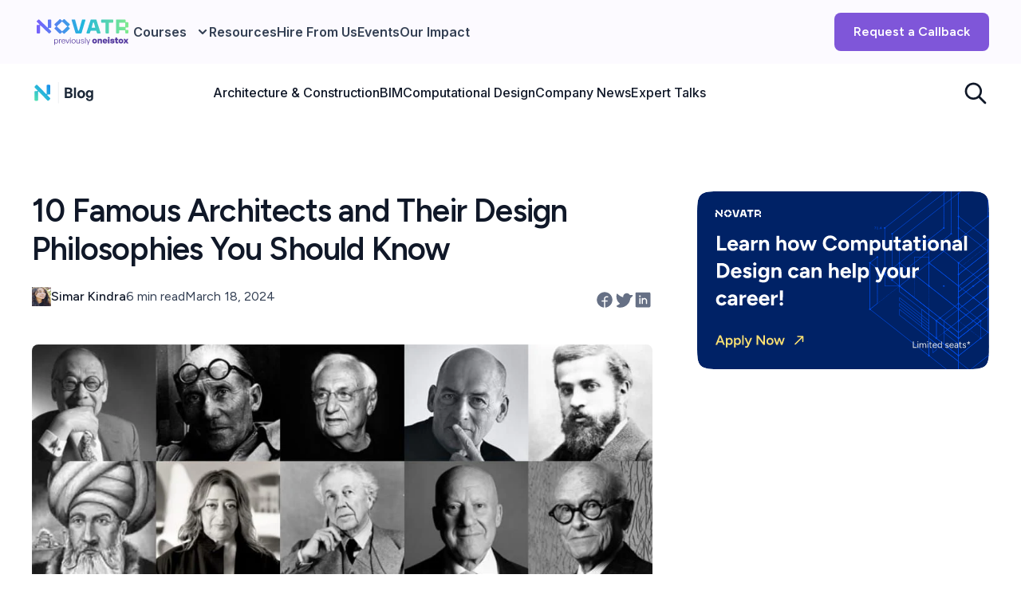

--- FILE ---
content_type: text/html; charset=UTF-8
request_url: https://www.novatr.com/blog/decoding-design-philosophies-how-do-these-famous-architects-think
body_size: 18962
content:
<!doctype html><html><head>
    <meta charset="utf-8">
    <title>Design Philosophies of Famous Architects | Blog at Novatr</title>
    <meta name="description" content="Explore the design philosophies of 10 famous architects and see how their unique approaches shape innovative, sustainable, and iconic buildings worldwide.">
    
    <link rel="shortcut icon" href="https://blog.novatr.com/hubfs/N%20gradient-1.png">
    <link href="https://fonts.googleapis.com/css2?family=Figtree:ital,wght@0,300;0,400;0,500;0,600;0,700;0,800;0,900;1,300;1,400;1,500;1,600;1,700;1,800;1,900&amp;display=swap" rel="stylesheet">
    
    
    <!-- Google Tag Manager -->
    <script>(function(w,d,s,l,i){w[l]=w[l]||[];w[l].push({'gtm.start':
                                                          new Date().getTime(),event:'gtm.js'});var f=d.getElementsByTagName(s)[0],
          j=d.createElement(s),dl=l!='dataLayer'?'&l='+l:'';j.async=true;j.src=
            'https://www.googletagmanager.com/gtm.js?id='+i+dl;f.parentNode.insertBefore(j,f);
                                })(window,document,'script','dataLayer','GTM-K5J6PVH');</script>
    <!-- End Google Tag Manager -->
    <meta name="viewport" content="width=device-width, initial-scale=1">

    
    <meta property="og:description" content="Explore the design philosophies of 10 famous architects and see how their unique approaches shape innovative, sustainable, and iconic buildings worldwide.">
    <meta property="og:title" content="Design Philosophies of Famous Architects | Blog at Novatr">
    <meta name="twitter:description" content="Explore the design philosophies of 10 famous architects and see how their unique approaches shape innovative, sustainable, and iconic buildings worldwide.">
    <meta name="twitter:title" content="Design Philosophies of Famous Architects | Blog at Novatr">

    

    
    <style>
a.cta_button{-moz-box-sizing:content-box !important;-webkit-box-sizing:content-box !important;box-sizing:content-box !important;vertical-align:middle}.hs-breadcrumb-menu{list-style-type:none;margin:0px 0px 0px 0px;padding:0px 0px 0px 0px}.hs-breadcrumb-menu-item{float:left;padding:10px 0px 10px 10px}.hs-breadcrumb-menu-divider:before{content:'›';padding-left:10px}.hs-featured-image-link{border:0}.hs-featured-image{float:right;margin:0 0 20px 20px;max-width:50%}@media (max-width: 568px){.hs-featured-image{float:none;margin:0;width:100%;max-width:100%}}.hs-screen-reader-text{clip:rect(1px, 1px, 1px, 1px);height:1px;overflow:hidden;position:absolute !important;width:1px}
</style>

<link rel="stylesheet" href="https://fonts.googleapis.com/css2?family=Inter:wght@100;200;300;400;500;600;700;800;900&amp;display=swap">
<link rel="stylesheet" href="https://blog.novatr.com/hubfs/intlTelInput.css">
<link rel="stylesheet" href="https://blog.novatr.com/hubfs/hub_generated/module_assets/1/113662587793/1741339710122/module_Novatr_-_Header.min.css">

<style>
  #hs_cos_wrapper_module_16829280145423 .novator-header {
  padding:16px;
  background-color:#fcfaff;
}

#hs_cos_wrapper_module_16829280145423 .novator-header-top .novator-header-top-content p {
  color:#ffffff;
  margin:0;
  font-weight:500;
  font-size:14px;
  line-height:20px;
}

#hs_cos_wrapper_module_16829280145423 .novator-header-top .novator-header-top-content a {
  font-weight:600;
  font-size:14px;
  line-height:20px;
  color:#EAECF0;
  text-decoration:none;
}

#hs_cos_wrapper_module_16829280145423 .novator-header .header-menu-btn a {
  background:#7F56D9;
  border-radius:8px;
  font-weight:600;
  font-size:16px;
  line-height:24px;
  color:#ffffff;
  padding:12px 24px;
  display:block;
  outline:0;
  text-decoration:none;
  transition:all .5s ease;
}

#hs_cos_wrapper_module_16829280145423 .novator-header .header-menu-btn a:hover {
  background:#6941C6;
  box-shadow:0px 16px 10px rgba(0,0,0,0.02),0px 7px 7px rgba(0,0,0,0.03),0px 2px 4px rgba(0,0,0,0.03),0px 0px 0px rgba(0,0,0,0.03);
}

#hs_cos_wrapper_module_16829280145423 .novator-header .header-menu-btn a:active {
  background:#53389E;
  box-shadow:none;
}

#hs_cos_wrapper_module_16829280145423 .novator-header .header-desktop ul li a {
  color:#344054;
  padding:0;
  font-weight:600;
  font-size:16px;
  line-height:24px;
  text-decoration:none;
}

@media (max-width:991px) {
  #hs_cos_wrapper_module_16829280145423 .novator-header { padding:16px; }
}

@media (max-width:767px) {
  #hs_cos_wrapper_module_16829280145423 .novator-header { padding:16px; }
}

</style>

<link rel="stylesheet" href="https://blog.novatr.com/hubfs/hub_generated/module_assets/1/109568523600/1741339693945/module_Novator_-_Blog_Header.min.css">

<style>
  #hs_cos_wrapper_module_168066744060059 .novator-blog-header {
  position:relative;
  padding-top:12px;
  padding-right:16px;
  padding-bottom:12px;
  padding-left:16px;
  margin-top:80px;
  background:#ffffff;
  position:fixed;
  left:0;
  right:0;
  z-index:9;
  transition:all .5s ease;
}

#hs_cos_wrapper_module_168066744060059 .novator-blog-header .header-desktop ul li a {
  color:#101828;
  padding:0;
  font-weight:500;
  font-size:16px;
  line-height:24px;
  text-decoration:none;
  font-family:'Inter';
  white-space:nowrap;
}

@media (max-width:991px) {
  #hs_cos_wrapper_module_168066744060059 .novator-blog-header {
    padding-top:12px;
    padding-right:16px;
    padding-bottom:12px;
    padding-left:16px;
    margin-top:80px;
  }
}

@media (max-width:767px) {
  #hs_cos_wrapper_module_168066744060059 .novator-blog-header {
    padding-top:12px;
    padding-right:16px;
    padding-bottom:12px;
    padding-left:16px;
    margin-top:80px;
  }
}

</style>

<link rel="stylesheet" href="https://blog.novatr.com/hubfs/hub_generated/module_assets/1/129181574966/1741339752190/module_card-after-intro.min.css">
<link rel="stylesheet" href="https://blog.novatr.com/hubfs/hub_generated/module_assets/1/129182726530/1741339753077/module_sidebar-form-card.min.css">
<link rel="stylesheet" href="https://blog.novatr.com/hubfs/hub_generated/module_assets/1/114357191988/1741339715876/module_Novator-Blog-Newsletter.min.css">

<style>
  #hs_cos_wrapper_module_16832718946797 .novator-blog-newsletter-widget { padding:48px; }

@media (max-width:991px) {
  #hs_cos_wrapper_module_16832718946797 .novator-blog-newsletter-widget {
    padding:30px;
    margin-bottom:0px;
  }
}

@media (max-width:767px) {
  #hs_cos_wrapper_module_16832718946797 .novator-blog-newsletter-widget { padding:20px; }
}

</style>

<link rel="stylesheet" href="https://blog.novatr.com/hubfs/hub_generated/module_assets/1/109568523664/1741339695340/module_Novator_-_Blog_Footer.min.css">

<style>
  #hs_cos_wrapper_module_168066718117452 .novator-blog-footer {
  position:relative;
  padding-top:80px;
  padding-right:16px;
  padding-bottom:80px;
  padding-left:16px;
  margin-top:0px;
  background-color:#1D2939;
}

@media (max-width:991px) {
  #hs_cos_wrapper_module_168066718117452 .novator-blog-footer {
    padding-top:60px;
    padding-right:16px;
    padding-bottom:60px;
    padding-left:16px;
    margin-top:0px;
  }
}

@media (max-width:767px) {
  #hs_cos_wrapper_module_168066718117452 .novator-blog-footer {
    padding-top:40px;
    padding-right:16px;
    padding-bottom:40px;
    padding-left:16px;
    margin-top:0px;
  }
}

</style>

<link class="hs-async-css" rel="preload" href="https://blog.novatr.com/hubfs/hub_generated/template_assets/1/108632635178/1741485560299/template_novator-style.css" as="style" onload="this.onload=null;this.rel='stylesheet'" position="head">
<noscript><link rel="stylesheet" href="https://blog.novatr.com/hubfs/hub_generated/template_assets/1/108632635178/1741485560299/template_novator-style.css"></noscript>
    <script type="application/ld+json">
{
  "mainEntityOfPage" : {
    "@type" : "WebPage",
    "@id" : "https://blog.novatr.com/blog/decoding-design-philosophies-how-do-these-famous-architects-think"
  },
  "author" : {
    "name" : "Simar Kindra",
    "url" : "https://blog.novatr.com/blog/author/simar-kindra",
    "@type" : "Person"
  },
  "headline" : "Design Philosophies of Famous Architects | Blog at Novatr",
  "datePublished" : "2024-03-18T09:41:58.000Z",
  "dateModified" : "2025-10-06T11:53:11.519Z",
  "publisher" : {
    "logo" : {
      "url" : "https://19948058.fs1.hubspotusercontent-na1.net/hubfs/19948058/Novatr%20Prev%20OX-2.svg",
      "@type" : "ImageObject"
    },
    "@type" : "Organization"
  },
  "@context" : "https://schema.org",
  "@type" : "BlogPosting",
  "image" : [ "https://19948058.fs1.hubspotusercontent-na1.net/hubfs/19948058/B003_SK_DecodingDesignPhilosophies_0820_Image_01.jpg" ]
}
</script>

<script async src="https://blog.novatr.com/hubfs/hub_generated/template_assets/1/108632747705/1741485578595/template_novator-script.min.js"></script>

    
<!--  Added by GoogleAnalytics4 integration -->
<script>
var _hsp = window._hsp = window._hsp || [];
window.dataLayer = window.dataLayer || [];
function gtag(){dataLayer.push(arguments);}

var useGoogleConsentModeV2 = true;
var waitForUpdateMillis = 1000;


if (!window._hsGoogleConsentRunOnce) {
  window._hsGoogleConsentRunOnce = true;

  gtag('consent', 'default', {
    'ad_storage': 'denied',
    'analytics_storage': 'denied',
    'ad_user_data': 'denied',
    'ad_personalization': 'denied',
    'wait_for_update': waitForUpdateMillis
  });

  if (useGoogleConsentModeV2) {
    _hsp.push(['useGoogleConsentModeV2'])
  } else {
    _hsp.push(['addPrivacyConsentListener', function(consent){
      var hasAnalyticsConsent = consent && (consent.allowed || (consent.categories && consent.categories.analytics));
      var hasAdsConsent = consent && (consent.allowed || (consent.categories && consent.categories.advertisement));

      gtag('consent', 'update', {
        'ad_storage': hasAdsConsent ? 'granted' : 'denied',
        'analytics_storage': hasAnalyticsConsent ? 'granted' : 'denied',
        'ad_user_data': hasAdsConsent ? 'granted' : 'denied',
        'ad_personalization': hasAdsConsent ? 'granted' : 'denied'
      });
    }]);
  }
}

gtag('js', new Date());
gtag('set', 'developer_id.dZTQ1Zm', true);
gtag('config', 'G-2QGW21R04M');
</script>
<script async src="https://www.googletagmanager.com/gtag/js?id=G-2QGW21R04M"></script>

<!-- /Added by GoogleAnalytics4 integration -->

<!--  Added by GoogleTagManager integration -->
<script>
var _hsp = window._hsp = window._hsp || [];
window.dataLayer = window.dataLayer || [];
function gtag(){dataLayer.push(arguments);}

var useGoogleConsentModeV2 = true;
var waitForUpdateMillis = 1000;



var hsLoadGtm = function loadGtm() {
    if(window._hsGtmLoadOnce) {
      return;
    }

    if (useGoogleConsentModeV2) {

      gtag('set','developer_id.dZTQ1Zm',true);

      gtag('consent', 'default', {
      'ad_storage': 'denied',
      'analytics_storage': 'denied',
      'ad_user_data': 'denied',
      'ad_personalization': 'denied',
      'wait_for_update': waitForUpdateMillis
      });

      _hsp.push(['useGoogleConsentModeV2'])
    }

    (function(w,d,s,l,i){w[l]=w[l]||[];w[l].push({'gtm.start':
    new Date().getTime(),event:'gtm.js'});var f=d.getElementsByTagName(s)[0],
    j=d.createElement(s),dl=l!='dataLayer'?'&l='+l:'';j.async=true;j.src=
    'https://www.googletagmanager.com/gtm.js?id='+i+dl;f.parentNode.insertBefore(j,f);
    })(window,document,'script','dataLayer','GTM-K5J6PVH');

    window._hsGtmLoadOnce = true;
};

_hsp.push(['addPrivacyConsentListener', function(consent){
  if(consent.allowed || (consent.categories && consent.categories.analytics)){
    hsLoadGtm();
  }
}]);

</script>

<!-- /Added by GoogleTagManager integration -->



<meta property="og:image" content="https://blog.novatr.com/hubfs/B003_SK_DecodingDesignPhilosophies_0820_Image_01.jpg">
<meta property="og:image:width" content="1000">
<meta property="og:image:height" content="564">
<meta property="og:image:alt" content="design philosophy architecture">
<meta name="twitter:image" content="https://blog.novatr.com/hubfs/B003_SK_DecodingDesignPhilosophies_0820_Image_01.jpg">
<meta name="twitter:image:alt" content="design philosophy architecture">

<meta property="og:url" content="https://www.novatr.com/blog/decoding-design-philosophies-how-do-these-famous-architects-think">
<meta name="twitter:card" content="summary_large_image">

<link rel="canonical" href="https://www.novatr.com/blog/decoding-design-philosophies-how-do-these-famous-architects-think">
<script>
!function(){var analytics=window.analytics=window.analytics||[];if(!analytics.initialize)if(analytics.invoked)window.console&&console.error&&console.error("Segment snippet included twice.");else{analytics.invoked=!0;analytics.methods=["trackSubmit","trackClick","trackLink","trackForm","pageview","identify","reset","group","track","ready","alias","debug","page","once","off","on","addSourceMiddleware","addIntegrationMiddleware","setAnonymousId","addDestinationMiddleware"];analytics.factory=function(e){return function(){var t=Array.prototype.slice.call(arguments);t.unshift(e);analytics.push(t);return analytics}};for(var e=0;e<analytics.methods.length;e++){var key=analytics.methods[e];analytics[key]=analytics.factory(key)}analytics.load=function(key,e){var t=document.createElement("script");t.type="text/javascript";t.async=!0;t.src="https://1dyb57pgxg.execute-api.eu-west-3.amazonaws.com";var n=document.getElementsByTagName("script")[0];n.parentNode.insertBefore(t,n);analytics._loadOptions=e};analytics.SNIPPET_VERSION="4.13.1";
analytics.load("iH929iGmeCXvFe0a8i3uxgzCjGfYB9hW");
analytics.page();
}}();
  
!function(t,e){var o,n,p,r;e.__SV||(window.posthog=e,e._i=[],e.init=function(i,s,a){function g(t,e){var o=e.split(".");2==o.length&&(t=t[o[0]],e=o[1]),t[e]=function(){t.push([e].concat(Array.prototype.slice.call(arguments,0)))}}(p=t.createElement("script")).type="text/javascript",p.async=!0,p.src=s.api_host+"/static/array.js",(r=t.getElementsByTagName("script")[0]).parentNode.insertBefore(p,r);var u=e;for(void 0!==a?u=e[a]=[]:a="posthog",u.people=u.people||[],u.toString=function(t){var e="posthog";return"posthog"!==a&&(e+="."+a),t||(e+=" (stub)"),e},u.people.toString=function(){return u.toString(1)+".people (stub)"},o="capture identify alias people.set people.set_once set_config register register_once unregister opt_out_capturing has_opted_out_capturing opt_in_capturing reset isFeatureEnabled onFeatureFlags".split(" "),n=0;n<o.length;n++)g(u,o[n]);e._i.push([i,s,a])},e.__SV=1)}(document,window.posthog||[]);
posthog.init("phc_DkN5Zqq2WzT8nGCzckFUaCERmJZZGGG3Xlk7ooTKI8T",{api_host:'https://data.oneistox.com'});
  
(function(c,l,a,r,i,t,y){
            	c[a]=c[a]||function(){(c[a].q=c[a].q||[]).push(arguments)};
                t=l.createElement(r);t.async=1;t.src="https://www.clarity.ms/tag/"+i;
                y=l.getElementsByTagName(r)[0];y.parentNode.insertBefore(t,y);
                })(window, document, "clarity", "script", "ajfi6gtme6");
  
 window.dataLayer = window.dataLayer || [];
              function gtag(){dataLayer.push(arguments);}
              gtag('js', new Date());
              gtag('config', 'AW-698995117', { page_path: window.location.pathname });
  
</script> 

<script id="ga-script-loader" src="https://www.googletagmanager.com/gtag/js?id=AW-698995117"></script>
<meta property="og:type" content="article">
<link rel="alternate" type="application/rss+xml" href="https://blog.novatr.com/blog/rss.xml">
<meta name="twitter:domain" content="blog.novatr.com">
<script src="//platform.linkedin.com/in.js" type="text/javascript">
    lang: en_US
</script>

<meta http-equiv="content-language" content="en-in">






    <style>
      .novator-blog-post-content .novator-blog-content-right-form {
        position: relative;
        padding: 48px 36px;
        background: #ffffff;
        box-shadow: 0px 32px 19px rgba(0,0,0,0.02), 0px 14px 14px rgba(0,0,0,0.03), 0px 4px 8px rgba(0,0,0,0.03), 0px 0px 0px rgba(0,0,0,0.03);
        border-radius: 8px;
        min-height: 414px;
        display: flex;
        align-items: center;
        justify-content: center;
        flex-direction: column;
      }
      .novator-blog-post-content .novator-blog-content-right-form .hbspt-form {
        display: block;
        width: 100%;
      }
      .novator-blog-post-content .novator-blog-content-right-form h2 {
        color: #101828;
        font-size: 22px;
        font-weight: 600;
        line-height: 32px;
        margin: 0 0 12px;
      }
      .novator-blog-post-content .novator-blog-content-right-form h3 {
        color: #6941c6;
        font-size: 22px;
        font-weight: 600;
        line-height: 32px;
        margin: 0 0 24px;
      }
      .novator-blog-post-content .novator-blog-content-right-form form .input {
        position: relative;
      }
      .novator-blog-post-content .novator-blog-content-right-form form .input input,
      .novator-blog-post-content .novator-blog-content-right-form form .input select {
        -webkit-appearance: none;
        background: #fff;
        border: 1px solid #98a2b3;
        border-radius: 8px;
        color: #667085;
        font-size: 14px;
        font-weight: 400;
        line-height: 20px;
        margin: 0 0 16px;
        outline: 0;
        padding: 10px 14px!important;
        position: relative;
        width: -webkit-fill-available;
      }
      .novator-blog-post-content .novator-blog-content-right-form form .input input.error, 
      .novator-blog-post-content .novator-blog-content-right-form form .input select.error {
        border-color: #f04438!important;
      }
      .novator-blog-post-content .novator-blog-content-right-form form .hs-error-msgs {
        list-style: none;
        margin: -20px 0 10px;
        padding: 0;
      }
      .novator-blog-post-content .novator-blog-content-right-form form .hs-error-msgs li label {
        color: #f04438;
        font-size: 12px;
        font-weight: 400;
        line-height: 20px;
      }
      .novator-blog-post-content .novator-blog-content-right-form form .hs-input.hs-fieldtype-intl-phone {
        display: flex;
        gap: 10px;
      }
      .novator-blog-post-content .novator-blog-content-right-form form .hs-input.hs-fieldtype-intl-phone:after {
        content:none;
      }
      .novator-blog-post-content .novator-blog-content-right-form form .actions {
        align-items: center;
        background: #7f56d9;
        border-radius: 8px;
        display: flex;
        gap: 16px;
        justify-content: center;
        padding: 15px 16px;
        position: relative;
        width: -webkit-fill-available;
      }
      .novator-blog-post-content .novator-blog-content-right-form form input.hs-button {
        background: transparent;
        border: 0;
        color: #fff;
        font-size: 16px;
        font-weight: 600;
        line-height: 24px;
        outline: 0;
      }
      .novator-blog-post-content .novator-blog-content-right-form form .actions:after {
        background-image: url(https://blog.novatr.com/hubfs/BIM%20Placement%20Reports/Icon.png);
        background-repeat: no-repeat;
        content: "";
        height: 12px;
        width: 16px;
      }
    </style>

  <meta name="generator" content="HubSpot"></head>
  <body>
<!--  Added by GoogleTagManager integration -->
<noscript><iframe src="https://www.googletagmanager.com/ns.html?id=GTM-K5J6PVH" height="0" width="0" style="display:none;visibility:hidden"></iframe></noscript>

<!-- /Added by GoogleTagManager integration -->

    <!-- Google Tag Manager (noscript) -->
    <noscript><iframe src="https://www.googletagmanager.com/ns.html?id=GTM-K5J6PVH" height="0" width="0" style="display:none;visibility:hidden"></iframe></noscript>
    <!-- End Google Tag Manager (noscript) -->
    
    
    
    
    <main>
      <div class="global-container">
        <div id="hs_cos_wrapper_module_16829280145423" class="hs_cos_wrapper hs_cos_wrapper_widget hs_cos_wrapper_type_module" style="" data-hs-cos-general-type="widget" data-hs-cos-type="module"><!-- <div class="mission-2-announcement-bar">
  <div class="page-center">
    <div class="mission-inner-content">
      <p><a class="link_click" href="https://hs.novatr.com/mission-2.0" rel="noopener"><strong>#Mission2.0</strong> is here to disrupt the mundane. Are you? <strong><span class="join-shape">Join Now</span></strong></a></p>
    </div>
  </div>
  <div class="close-icon">
    <svg xmlns="http://www.w3.org/2000/svg" width="24" height="24" viewBox="0 0 24 24" fill="none">
      <path d="M18.7071 6.70711C19.0976 6.31658 19.0976 5.68342 18.7071 5.29289C18.3166 4.90237 17.6834 4.90237 17.2929 5.29289L12 10.5858L6.70711 5.29289C6.31658 4.90237 5.68342 4.90237 5.29289 5.29289C4.90237 5.68342 4.90237 6.31658 5.29289 6.70711L10.5858 12L5.29289 17.2929C4.90237 17.6834 4.90237 18.3166 5.29289 18.7071C5.68342 19.0976 6.31658 19.0976 6.70711 18.7071L12 13.4142L17.2929 18.7071C17.6834 19.0976 18.3166 19.0976 18.7071 18.7071C19.0976 18.3166 19.0976 17.6834 18.7071 17.2929L13.4142 12L18.7071 6.70711Z" fill="white"/>
    </svg>
  </div>
</div> -->
<div class="novator-header-section">
  
  <div id=" novator-header" class="novator-header ">
    <div class="header-wrapper-main ">
      <div class="container"> 
        <div class="header-desktop"> 
          <div class="header-logo-desktop">
            
            <span id="hs_cos_wrapper_module_16829280145423_" class="hs_cos_wrapper hs_cos_wrapper_widget hs_cos_wrapper_type_logo" style="" data-hs-cos-general-type="widget" data-hs-cos-type="logo"><a href="http://novatr.com" id="hs-link-module_16829280145423_" style="border-width:0px;border:0px;"><img src="https://blog.novatr.com/hubfs/Novatr%20Prev%20OX.svg" class="hs-image-widget " height="33" style="height: auto;width:127px;border-width:0px;border:0px;" width="127" alt="Novatr Prev OX" title="Novatr Prev OX" loading=""></a></span>
          </div>
          <div class="header-menu-inner">
            <div class="header-menu menu">
              <span id="hs_cos_wrapper_module_16829280145423_" class="hs_cos_wrapper hs_cos_wrapper_widget hs_cos_wrapper_type_menu" style="" data-hs-cos-general-type="widget" data-hs-cos-type="menu"><div id="hs_menu_wrapper_module_16829280145423_" class="hs-menu-wrapper active-branch flyouts hs-menu-flow-horizontal" role="navigation" data-sitemap-name="default" data-menu-id="108635427658" aria-label="Navigation Menu">
 <ul role="menu">
  <li class="hs-menu-item hs-menu-depth-1 hs-item-has-children" role="none"><a href="javascript:;" aria-haspopup="true" aria-expanded="false" role="menuitem">Courses</a>
   <ul role="menu" class="hs-menu-children-wrapper">
    <li class="hs-menu-item hs-menu-depth-2" role="none"><a href="/courses/building-information-modelling" role="menuitem">BIM Professional Course for Architects</a></li>
    <li class="hs-menu-item hs-menu-depth-2" role="none"><a href="/courses/computational-design" role="menuitem">Master Computational Design Course</a></li>
    <li class="hs-menu-item hs-menu-depth-2" role="none"><a href="/courses/bim-for-civil-engineers" role="menuitem">BIM Professional Course For Civil Engineers</a></li>
   </ul></li>
  <li class="hs-menu-item hs-menu-depth-1" role="none"><a href="/learning-hub" role="menuitem">Resources</a></li>
  <li class="hs-menu-item hs-menu-depth-1" role="none"><a href="/hire-from-us" role="menuitem">Hire From Us</a></li>
  <li class="hs-menu-item hs-menu-depth-1" role="none"><a href="/webinars" role="menuitem">Events</a></li>
  <li class="hs-menu-item hs-menu-depth-1" role="none"><a href="/impact-on-aec" role="menuitem">Our Impact</a></li>
 </ul>
</div></span>        
            </div>
            <div class="header-menu-btn">
              
              <a class="btn-link" href="#">Request a Callback</a>
              
            </div>
            <div class="mob-hamburger">
              <img src="https://blog.novatr.com/hubfs/BIM%20Mails/Solid-1.png">
            </div>
            <div class="mobile-menu">
              <span id="hs_cos_wrapper_module_16829280145423_" class="hs_cos_wrapper hs_cos_wrapper_widget hs_cos_wrapper_type_menu" style="" data-hs-cos-general-type="widget" data-hs-cos-type="menu"><div id="hs_menu_wrapper_module_16829280145423_" class="hs-menu-wrapper active-branch flyouts hs-menu-flow-horizontal" role="navigation" data-sitemap-name="default" data-menu-id="108635427658" aria-label="Navigation Menu">
 <ul role="menu">
  <li class="hs-menu-item hs-menu-depth-1 hs-item-has-children" role="none"><a href="javascript:;" aria-haspopup="true" aria-expanded="false" role="menuitem">Courses</a>
   <ul role="menu" class="hs-menu-children-wrapper">
    <li class="hs-menu-item hs-menu-depth-2" role="none"><a href="/courses/building-information-modelling" role="menuitem">BIM Professional Course for Architects</a></li>
    <li class="hs-menu-item hs-menu-depth-2" role="none"><a href="/courses/computational-design" role="menuitem">Master Computational Design Course</a></li>
    <li class="hs-menu-item hs-menu-depth-2" role="none"><a href="/courses/bim-for-civil-engineers" role="menuitem">BIM Professional Course For Civil Engineers</a></li>
   </ul></li>
  <li class="hs-menu-item hs-menu-depth-1" role="none"><a href="/learning-hub" role="menuitem">Resources</a></li>
  <li class="hs-menu-item hs-menu-depth-1" role="none"><a href="/hire-from-us" role="menuitem">Hire From Us</a></li>
  <li class="hs-menu-item hs-menu-depth-1" role="none"><a href="/webinars" role="menuitem">Events</a></li>
  <li class="hs-menu-item hs-menu-depth-1" role="none"><a href="/impact-on-aec" role="menuitem">Our Impact</a></li>
 </ul>
</div></span>        
            </div>
          </div>
        </div>
      </div>
    </div>
  </div>
</div>

<div class="novatr-request-popup">
  <div class="novatr-request-popup-content">
    <a href="javascript:void(0);" class="novatr-request-popup-close">×</a>
    <div class="novatr-request-popup-head">
      <h3></h3>
    </div>
    <div class="novatr-request-popup-body">
      <!--       
      <script charset="utf-8" type="text/javascript" src="//js.hsforms.net/forms/embed/v2.js"></script>
      <script>
        hbspt.forms.create({
          region: "na1",
          portalId: "19948058",
          formId: "1ab9ca52-1064-4505-8cd9-c0004dcfcb8b",
          css: '',
          onFormSubmit: function($form, data) {
            var settings = {
              "url": "https://api.oneistox.com/v1/client/hubspot/lead",
              "method": "POST",
              "timeout": 0,
              "headers": {
                "Content-Type": "application/json"
              },
              "data": JSON.stringify({
                "data": {
                  "event_type": "call_back_form",
                  "tokens": {
                    "courseName": "Computational design course",
                    "productUrl": "Computational design course",
                    "lifecyclestage": "lead",
                    "phone": data[1]["value"],
                    "firstName": data[0]["value"],
                    "lastName": "",
                    "designation": data[3]["value"],
                    "specialization":  data[4]["value"]
                  },
                  "extraData": {}
                },
                "emailId": data[2]["value"]
              }),
            };
            $.ajax(settings).done(function (response) {
              console.log(response);
            });
          }
        });              
      </script>              
       -->



      <!-- Custom Form Start Here -->
      <div id="hide-form-webinar">
        <h5>Request a callback</h5>
        <form class="form-inline" id="request_a_call_back_webinar">
          <div class="form-group">
            <input type="text" class="form-control" name="firstName" required placeholder="Full name*">
          </div>
          <div class="form-group">
            <input oninput="javascript: if (this.value.length > this.maxLength) this.value = this.value.slice(0, this.maxLength);" type="number" id="webinar_header_mobile_code" minlength="8" maxlength="14" name="phone" class="form-control" required placeholder="Phone number*">
          </div>
          <div class="form-group">
            <input type="email" class="form-control" name="emailId" required placeholder="Email address*">
          </div>
          <div class="form-group">
            <select required name="designation">
              <option value="" disabled selected hidden>Select designation*</option>
              <option value="Student">Student</option>
              <option value="Professional">Working Professional</option>
            </select>
          </div>
          <div class="form-group">
            <select required name="specialization">
              <option value="" disabled selected hidden>Select specialisation*</option>
              <option value="Architecture">Architecture</option>
              <option value="Interior Designing">Interior Designing</option>
              <option value="Civil Engineering">Civil Engineering</option>
              <option value="Mechanical Engineering">Mechanical Engineering</option>
              <option value="Others">Others</option>
            </select>
          </div>
          <button type="submit" id="webinar_header_submit_button" class="bim-submit button__request_a_call_back">
            Request a callback
          </button>
        </form>
      </div>
      <div id="show-thankyou-webinar">
        <div style="text-align: center;">
          <strong>
            <img style="height: auto; max-width: 100%; width: 320px; margin-left: auto; margin-right: auto; display: block;" src="https://blog.novatr.com/hs-fs/hubfs/Coffee%20break-pana%203%202.png?width=320&amp;height=180&amp;name=Coffee%20break-pana%203%202.png" alt="Coffee break-pana 3 2" loading="lazy" width="320" height="180" srcset="https://blog.novatr.com/hs-fs/hubfs/Coffee%20break-pana%203%202.png?width=160&amp;height=90&amp;name=Coffee%20break-pana%203%202.png 160w, https://blog.novatr.com/hs-fs/hubfs/Coffee%20break-pana%203%202.png?width=320&amp;height=180&amp;name=Coffee%20break-pana%203%202.png 320w, https://blog.novatr.com/hs-fs/hubfs/Coffee%20break-pana%203%202.png?width=480&amp;height=270&amp;name=Coffee%20break-pana%203%202.png 480w, https://blog.novatr.com/hs-fs/hubfs/Coffee%20break-pana%203%202.png?width=640&amp;height=360&amp;name=Coffee%20break-pana%203%202.png 640w, https://blog.novatr.com/hs-fs/hubfs/Coffee%20break-pana%203%202.png?width=800&amp;height=450&amp;name=Coffee%20break-pana%203%202.png 800w, https://blog.novatr.com/hs-fs/hubfs/Coffee%20break-pana%203%202.png?width=960&amp;height=540&amp;name=Coffee%20break-pana%203%202.png 960w" sizes="(max-width: 320px) 100vw, 320px">
            Thanks for connecting!
          </strong>
        </div>
        <div style="text-align: center;">Our academic counsellor will reach out to you within the next 24 hours between 10am-10pm IST.</div>
      </div>
      <!-- Custom Form End Here -->

      <!-- Form Script Here -->

      <script>

        let formWebinar=document.getElementById("request_a_call_back_webinar");
        var isFocusHd = false;
        function submitFormRequestformWebinar(event){
          event.preventDefault();
          const getCountryCodegb = document.querySelector('#request_a_call_back_webinar .iti__selected-dial-code').innerText;
          const bimdownbtn = document.querySelector('#lp_header_bim_submit_button');
          const urlWebinar = window.location.href;
          const landingPageurlWebinar = window.sessionStorage.getItem('initial_landing_page');
          const formcontainerWebinar = document.getElementById('hide-form-webinar');
          const thankyoucontainerWebinar = document.getElementById('show-thankyou-webinar');
          const formValuesWebinar = event.target.elements;
          if(bimdownbtn){
          bimdownbtn.classList.add("lodershow");
          bimdownbtn.setAttribute('disabled',"true");
          }
          const settings = {
            "url": "https://api.oneistox.com/v1/client/hubspot/lead",
            "method": "POST",
            "timeout": 0,
            "headers": {
              "Content-Type": "application/json"
            },
            "data": JSON.stringify({
              "data": {
                "event_type": "call_back_form",
                "formId": "request_a_call_back_webinar",
                "pageUrl": urlWebinar,
                "landingPageUrl": landingPageurlWebinar,
                "tokens": {
                  "lifecyclestage": "lead",
                  "phone":getCountryCodegb + event.target.elements["phone"].value,
                  "firstName": event.target.elements["firstName"].value,
                  "designation": event.target.elements["designation"].value,
                  "specialization":  event.target.elements["specialization"].value,
                },
                "extraData": {}
              },
              "emailId": event.target.elements["emailId"].value
            }),
          };
          $.ajax(settings).done(function (response) {
            console.log("Data Status", response);
            if(bimdownbtn){
              bimdownbtn.classList.remove("lodershow");
              bimdownbtn.removeAttribute('disabled');
            }
            
            // Add a beforeunload event to capture interaction time when the user leaves the page
            
            let emailVal= event.target.elements["emailId"].value;
            const mixPanelTrackObj = {
              name: event.target.elements["firstName"].value,
              email: event.target.elements["emailId"].value,
              designation: event.target.elements["designation"].value,
              phone: getCountryCodegb + event.target.elements["phone"].value,
              specialization: event.target.elements["specialization"].value,
              Page_path: window.location.pathname,
              Current_Page: window.location.href,
              Page_Referrer: document.referrer,
              percent_scrolled: getScrollPositionByPercentage(),
              on_screen_duration: startTime(),
              user_id: dtuserId && UserloggenIn ? dtuserId : emailVal,
              isLoggedIn: UserloggenIn,
              form_id: "request_a_call_back_webinar"
            };
            
            window.mixpanel.identify(event.target.elements["emailId"].value);
            const mixPanelUserProp = {
              $name: event.target.elements["firstName"].value,
              $email: event.target.elements["emailId"].value,
              $userId: dtuserId && UserloggenIn ? dtuserId : emailVal
            };
            window.mixpanel.people.set(mixPanelUserProp);

            window.mixpanel.track("Form_Submit", mixPanelTrackObj);
            console.log("Form_Submit", mixPanelTrackObj);
            isFocusHd = true;
          });
          formcontainerWebinar.style.display = 'none';
          thankyoucontainerWebinar.style.display = 'block';
        }
        formWebinar.addEventListener('submit', submitFormRequestformWebinar);

//         Form Start
        let dataInputHd = formWebinar.querySelectorAll('.form-control');
        
        function formstartHd(event){
          let emailVal = formWebinar.querySelector('input[name="emailId"]').value;
          const mixPanelFormstartHd = {
            user_id: dtuserId && UserloggenIn ? dtuserId : emailVal,
            page_Path: window.location.pathname,
            isLoggedIn: UserloggenIn,
            Current_Page: window.location.href,
            Page_Referrer: document.referrer,
            percent_scrolled: getScrollPositionByPercentage(),
            on_screen_duration: startTime(),
            form_id: "request_a_call_back_webinar",
            email: formWebinar.querySelector('input[name="emailId"]').value,
            name: formWebinar.querySelector('input[name="firstName"]').value
          };

          window.mixpanel.identify(emailVal);
          const mixPanelUserPropHd = {
            $name: formWebinar.querySelector('input[name="firstName"]').value,
            $email: formWebinar.querySelector('input[name="emailId"]').value,
            $userId: dtuserId && UserloggenIn ? dtuserId : emailVal
          };
          window.mixpanel.people.set(mixPanelUserPropHd);
   
          window.mixpanel.track("Form_start", mixPanelFormstartHd);
          console.log("Form_start", mixPanelFormstartHd);
        };
        dataInputHd.forEach((item) => {
          item.addEventListener("focus", () => {
            if(isFocusHd===false){
              formstartHd(event);
            }
            isFocusHd = true
          });
        });
  
        
      </script>

      <!-- Form Script End Here -->

    </div>
  </div>
</div>

</div>
        <div id="hs_cos_wrapper_module_168066744060059" class="hs_cos_wrapper hs_cos_wrapper_widget hs_cos_wrapper_type_module" style="" data-hs-cos-general-type="widget" data-hs-cos-type="module"><div id="" class="novator-blog-header ">
  <div class="container"> 

    <div class="header-desktop"> 
      <div class="header-logo">
        <div class="header-logo-img">
          <a href="https://www.novatr.com/learning-hub">
            
            
            
            
            
            
            <img src="https://blog.novatr.com/hubfs/Frame%204756@2x.svg" alt="Frame 4756@2x" loading="lazy" width="78" height="60" style="max-width: 100%; height: auto;">
            
          </a>
        </div>



        <div class="header-menu menu">
          <span id="hs_cos_wrapper_module_168066744060059_" class="hs_cos_wrapper hs_cos_wrapper_widget hs_cos_wrapper_type_menu" style="" data-hs-cos-general-type="widget" data-hs-cos-type="menu"><div id="hs_menu_wrapper_module_168066744060059_" class="hs-menu-wrapper active-branch flyouts hs-menu-flow-horizontal" role="navigation" data-sitemap-name="default" data-menu-id="109246699799" aria-label="Navigation Menu">
 <ul role="menu">
  <li class="hs-menu-item hs-menu-depth-1" role="none"><a href="/learning-hub?category=Architecture+%26+Construction" role="menuitem">Architecture &amp; Construction</a></li>
  <li class="hs-menu-item hs-menu-depth-1" role="none"><a href="/learning-hub?category=BIM" role="menuitem">BIM</a></li>
  <li class="hs-menu-item hs-menu-depth-1" role="none"><a href="/learning-hub?category=Computational+Design" role="menuitem">Computational Design</a></li>
  <li class="hs-menu-item hs-menu-depth-1" role="none"><a href="/learning-hub?category=Company+News" role="menuitem">Company News</a></li>
  <li class="hs-menu-item hs-menu-depth-1" role="none"><a href="/learning-hub?category=Expert+Talks" role="menuitem">Expert Talks</a></li>
 </ul>
</div></span>      
        </div>
      </div>
      <div class="header-menu-inner">
        <div class="header-menu-icon">
          <!--           <div class="input-box">
<input type="text" placeholder="Search..." />
<span class="search">
<img src="https://19948058.fs1.hubspotusercontent-na1.net/hubfs/19948058/BIM%20Mentor%20Onboarding/search-icon.png" class="search-icon">
</span>
<img src="https://19948058.fs1.hubspotusercontent-na1.net/hubfs/19948058/BIM%20Placement%20Reports/close.png" class="close-icon">
</div> -->
          <form data-hs-do-not-collect="true" action="/hs-search-results">


            <input type="checkbox" id="toggleSearch" class="search__toggle" hidden>
            <div class="search__field">
              <label for="toggleSearch" class="search__label">
                <span class="search__close"></span>
              </label>
              <input type="text" class="search__input hs-search-field__input" name="term" placeholder="Search Here..." autocomplete="off" aria-label="Field Label | Search">
              <label for="toggleSearch" class="search__label">
                <div class="search__button">
                  <div class="search__icon search__button--toggle"><a href="https://www.novatr.com/learning-hub?search="></a></div>
                </div>
                <button aria-label="search" class="search__button search__button--submit">
                  <div class="search__icon"></div>
                </button>
              </label>
            </div>
          </form>
        </div>
        <!--         <ul class="hs-search-field__suggestions"></ul> -->
      </div>
    </div>
  </div>
</div>



</div>

        
        
      </div>
      <div class="blog-post-container">
        <div class="novator-blog-post-content">
          <div class="container">
            <div class="novator-blog-content-inner">
              <div class="novator-blog-content-left">
                <div class="novator-blog-left-inner">
                  <!--                 <div class="novator-blog-left-navigation"> 

</div> -->
                  <h1><span id="hs_cos_wrapper_name" class="hs_cos_wrapper hs_cos_wrapper_meta_field hs_cos_wrapper_type_text" style="" data-hs-cos-general-type="meta_field" data-hs-cos-type="text">10 Famous Architects and Their Design Philosophies You Should Know</span></h1>
                  <div id="hs_cos_wrapper_module_168257707661411" class="hs_cos_wrapper hs_cos_wrapper_widget hs_cos_wrapper_type_module" style="" data-hs-cos-general-type="widget" data-hs-cos-type="module"></div>
                </div>
                <div class="novator-blog-publish-details">
                  <div class="novator-blog-publish">
                    <div class="novator-blog-publish-author">
                      <img src="https://blog.novatr.com/hubfs/simar_kindra.jpg">
                      <p>Simar Kindra</p>
                    </div>
                    <p>6 min read</p>
                    <p>March 18, 2024</p>                      
                  </div>
                  <div class="novator-blog-social-share">
                    <ul>
                      <li>
                        <a class="share_facebook social" href="javascript:;" title="facebook" target="popup" onclick="window.open('http://www.facebook.com/sharer/sharer.php?u=https://blog.novatr.com/blog/decoding-design-philosophies-how-do-these-famous-architects-think','Facebook Share','width=600,height=600')">
                          <div class="social--icon facebook-icon">
                            <img src="https://blog.novatr.com/hubfs/BIM%20Placement%20Reports/FacebookLogo.svg">
                          </div>
                        </a>
                      </li>
                      <li>
                        <a class="share_twitter social" href="javascript:;" title="twitter" target="popup" onclick="window.open('https://twitter.com/home?status=https://blog.novatr.com/blog/decoding-design-philosophies-how-do-these-famous-architects-think','Twitter Share','width=600,height=600')">
                          <div class="social--icon twitter-icon">
                            <img src="https://blog.novatr.com/hubfs/BIM%20Placement%20Reports/TwitterLogo.svg">
                          </div>
                        </a>
                      </li>
                      <li>
                        <a class="share_linkedin social" href="javascript:;" title="linkedin" target="popup" onclick="window.open('http://www.linkedin.com/shareArticle?mini=true&amp;url=https://blog.novatr.com/blog/decoding-design-philosophies-how-do-these-famous-architects-think','LinkedIn Share','width=600,height=600')">
                          <div class="social--icon linkedin-icon">
                            <img src="https://blog.novatr.com/hubfs/BIM%20Placement%20Reports/LinkedinLogo.svg">
                          </div>
                        </a>
                      </li>

                    </ul>
                  </div>
                </div>
                <div class="novator-blog-img">
                  <img src="https://blog.novatr.com/hubfs/B003_SK_DecodingDesignPhilosophies_0820_Image_01.jpg" alt="blog">
                </div>
                <div class="novator-blog-content-list">
                  <p>Table of Contents</p>
                  <ol>                  
                  </ol>
                </div>
                <div id="hs_cos_wrapper_module_16915668543045" class="hs_cos_wrapper hs_cos_wrapper_widget hs_cos_wrapper_type_module" style="" data-hs-cos-general-type="widget" data-hs-cos-type="module">
<div class="crd_after_intro" id="card_after_intro_BIM">
  
  
  <a class="crd_after_intro" id="card_after_intro_BIM" href="https://www.novatr.com/courses/computational-design/l?utm_source=blog&amp;utm_medium=website_card_after_intro&amp;utm_campaign=mcd_course_leads" target="_blank" rel="noopener">
    <img src="https://blog.novatr.com/hubfs/MCD%20New%20Blog%20Banners/MCD_top_banner.png" alt="MCD_top_banner">
  </a>
</div>
</div>
                <div class="novator-blog-left-content" id="novator-blog-left-content">
                  <span id="hs_cos_wrapper_post_body" class="hs_cos_wrapper hs_cos_wrapper_meta_field hs_cos_wrapper_type_rich_text" style="" data-hs-cos-general-type="meta_field" data-hs-cos-type="rich_text"><p>Oscar Wilde says, “It often seems to me that art conceals the artist far more completely than it ever reveals him”. However, I have often found that if one looks carefully, one can find an artist’s innermost self and beliefs are woven intricately into his creations.</p>
<!--more-->
<p>Architects are no different. As their careers unfold, they find their design thinking ideologies evolving and refining into distinct specializations. Most of them are driven by their desire to have the profession transcend the built environment, imbibe the cultural imprint of their site and impart a unique and memorable experience onto the users.</p>
<p>What Are Architectural Design Philosophies? Architectural design philosophies are the guiding principles that shape how architects design and construct buildings. These philosophies reflect personal beliefs and cultural values. From sustainability and context-driven design to innovation and empathy, understanding an architect’s philosophy reveals much deeper meaning behind their work. This guide explores unique design philosophies of 10 renowned architects whose ideas have shaped modern architecture.</p>
<h2>For the People, of the People</h2>
<div class="blockquote">
<h3>One can not just be an architect, I thought to myself. The idea is to become a sthapati.</h3>
<p>- BV Doshi, Indian Architect and Pritzker Prize Winner</p>
</div>
<p><img alt="Oneistox" src="https://drt8cv58r2b23.cloudfront.net/images/blog/B003_SK_DecodingDesignPhilosophies_0820_Image_02.jpg" width="538" height="536" decoding="async" data-nimg="1" loading="lazy"></p>
<p>BV Doshi’s buildings are an extension of the community they are built for. They create a sustainable environment that is inclusive of the people and their lifestyle and culture, while simultaneously elevating their quality of living. A visionary, <a href="https://www.re-thinkingthefuture.com/top-architects/a271-15-works-of-b-v-doshi-every-architect-should-visit/" style="font-weight: bold;" rel="nofollow noopener" target="_blank"> Mr. Doshi’s work </a> has the effect of inculcating the time’s foreign influences into the local context of his Indian endeavors without compromising their authenticity. The one prominent value that is evident and consistent in all his creations is the <strong>element of empathy </strong> that shapes his creations.</p>
<h2>Surprise, Surprise</h2>
<div class="blockquote">
<h3>They have to be infused with beauty and they should be surprised. It’s sometimes better not to know too much in advance what you will discover in a building.</h3>
<p>- Manuelle Gautrand, French Architect</p>
</div>
<p><img alt="Oneistox" src="https://drt8cv58r2b23.cloudfront.net/images/blog/B003_SK_DecodingDesignPhilosophies_0820_Image_03.jpg" width="538" height="536" decoding="async" data-nimg="1" loading="lazy"></p>
<p>Her creations are guided by a unique and interesting philosophy of <strong>infusing an element of surprise </strong> in them. She believes that a user must not only derive functionality and ease in a building but must also be awed and intrigued by it. Much like art, <a href="https://www.dezeen.com/2017/09/12/eight-career-defining-architecture-projects-french-architect-manuelle-gautrand/" style="font-weight: bold;" rel="nofollow noopener" target="_blank"> her architecture </a> provokes a deliberate myriad of feelings that asserts its existence and is, thus, memorable.</p>
<p>It is her design thinking philosophies and beliefs that led her to become the first woman ever to win the European Prize for Architecture in 2017.</p>
<h2>Intimate Immensity</h2>
<div class="blockquote">
<h3>The idea of simultaneously feeling intimacy and immensity, such as in a forest where the trees embrace one on all sides but whose edges cannot be grasped, hence the immensity of the forest is also felt.</h3>
<p>- James Corner, Landscape Architect</p>
</div>
<p><img alt="Oneistox" src="https://drt8cv58r2b23.cloudfront.net/images/blog/B003_SK_DecodingDesignPhilosophies_0820_Image_04.jpg" width="538" height="536" decoding="async" data-nimg="1" loading="lazy"></p>
<p><a href="https://en.wikipedia.org/wiki/James_Corner" style="font-weight: bold;" rel="nofollow noopener" target="_blank"> James Corner </a> is one of the minds behind the iconic High Line park in New York. He believes that a landscape architect acts as a linchpin, if one may, for a project to be successfully realized. According to him, a well-designed public space can help <strong> cultivate tolerance and democracy within society. </strong> He designed these spaces on the concept of ‘intimate immensity’ that allows one to immediately relate to their surroundings while simultaneously being made aware- both physically as well as mentally- of the larger scale of the environment.</p>
<h2>Irreducible Existence</h2>
<div class="blockquote">
<h3>Physically shaking a building, everything that was not strictly necessary falls. So why wait for the earthquake? Can’t we submit design to a mental force that has taken out everything that is not strictly necessary?</h3>
<p>- Alejandro Aravena, Chilean Architect</p>
</div>
<p><img alt="Oneistox" src="https://drt8cv58r2b23.cloudfront.net/images/blog/B003_SK_DecodingDesignPhilosophies_0820_Image_05.jpg" width="538" height="536" decoding="async" data-nimg="1" loading="lazy"></p>
<p>His architectural office, <a href="https://www.archdaily.com/office/elemental" style="font-weight: bold;" rel="nofollow noopener" target="_blank"> Elemental, </a> aims at resolving public issues and <strong> imbibing a socially conscious methodology.</strong> Since they are based in Chile, which is prone to natural disasters, he believes in a design that responds to nature’s forces by remaining true to its function and does not possess unnecessary ‘frills’. In addition to being a derivative of the social climate, his designs also <strong> involve the community in the design process</strong> right from the start and emphasize the need for coordination of professional bodies with the society they design for.</p>
<h2>Ancient Wisdom, Modern Thought</h2>
<div class="blockquote">
<h3>I am an Indian and all that I am comes from my heritage. It is an intrinsic part of my being and will naturally reflect in my work in many ways. The architect’s role is that of a guardian, he or she is the conscience of the built and the unbuilt environment.</h3>
<p>- Brinda Somaya, Indian Architect</p>
</div>
<p><img alt="Oneistox" src="https://drt8cv58r2b23.cloudfront.net/images/blog/B003_SK_DecodingDesignPhilosophies_0820_Image_06.jpg" width="538" height="536" decoding="async" data-nimg="1" loading="lazy"></p>
<p>She envisions the role of an architect to be that of a guardian and an upholder of the diversity that the country has to offer and imbibes the same in <a href="https://youtu.be/54bqRJk4B00" style="font-weight: bold;" rel="nofollow noopener" target="_blank"> her many projects.</a> In the early years of her work, her design philosophy drew inspiration from <strong> the ancient texts of the country</strong> that said one’s negative impact on the land they live in must be negligible and till today, she has retained and further cultivated a well-founded concern for the environment into her work.</p>
<p style="font-weight: bold;">[Read: <a href="https://www.novatr.com/blog/traditional-take-on-the-modern-parametricism-and-culture">Traditional Take on the Modern: Parametricism and Culture </a>]</p>
<h2>Contextual Currents</h2>
<div class="blockquote">
<h3>You can’t build anything meaningful if you don’t understand the context in depth. The context is extremely important, but the real context is not always apparent – very often it is forgotten and hardly visible: the history of a place, the traditions of a place.</h3>
<p>- Daniel Libeskind, American-Polish Architect</p>
</div>
<p><img alt="Oneistox" src="https://drt8cv58r2b23.cloudfront.net/images/blog/B003_SK_DecodingDesignPhilosophies_0820_Image_07.jpg" width="538" height="536" decoding="async" data-nimg="1" loading="lazy"></p>
<p><a href="https://libeskind.com/work/" style="font-weight: bold;" rel="nofollow noopener" target="_blank">Libeskind is quite famous for designing buildings</a> that allude to, and recall, a society’s cultural memory. He believes that design must develop from the cultural context of its site and, thus, his creations string together the three aspects of the same- <strong> time, memory, and architecture.</strong> His raw and honest interpretations and then representations of culture and history strike a nerve and makes one pause to ponder.</p>
<h2>What is your design philosophy?</h2>
<p>An architect is more than his or her learnings. They are the product of their ideologies. Through the philosophy of some of the most known names in the Architectural industry, we want to highlight a similarity in all of them. It is their uniqueness.</p>
<p>Throughout an architect’s journey, the process of uncovering and comprehending the evolution of their design philosophies transpires with each project. We, at <a href="https://www.novatr.com/" style="font-weight: bold;" rel="noopener" target="_blank"> Novatr, </a> understand the importance of touching base with first and then gradually learning to hone the same. Thus, we have curated a series of online design courses to further help an architect along their journey of realizing their voice and determining how to manifest the same in their various projects.</p>
<p>Your design philosophy will be what distinguishes your creations from another’s because, as they say, no two minds think alike. So let’s get thinking!</p>
<h2>Methods for Learning Architectural Philosophies</h2>
<p>Learning architectural philosophies requires both study and practice. Here are effective ways to build understanding:<br>Study architectural history to trace ideas across eras.</p>
<ul>
<li>Analyze masterworks by renowned architects.</li>
<li>Take a building information modelling course to apply theory in practice.</li>
<li>Engage in design critiques to refine perspectives.<br><br></li>
</ul>
<h2>Conclusion</h2>
<p>An architect’s design philosophy is the lens through which every project is conceived, shaping not only the form and function of their creations but also the experiences they provide. While each architect’s journey is unique, understanding their philosophies offers invaluable insights into how personal beliefs, cultural context, and innovation converge in architecture. By studying, practicing, and reflecting on these principles, aspiring architects can discover and refine their own design voice, one that will set their work apart and leave a lasting impact on the built environment.</p>
<h2>FAQs</h2>
<h3>1. What is a design philosophy in architecture?</h3>
<p>It is the guiding principle or belief system that directs how an architect approaches design, form, and function.</p>
<h3>2. What are the 5 principles of design in architecture?</h3>
<p>Balance, proportion, rhythm, emphasis, and harmony are considered the core design principles.</p>
<h3>3. Why is design philosophy important?</h3>
<p>It helps architects maintain consistency, connect with users, and create meaningful, sustainable spaces.</p>
<h3>4. Which architect is most famous for their design philosophy?</h3>
<p>Architects like Le Corbusier, Frank Lloyd Wright, and BV Doshi are often noted for influential design philosophies.</p>
<h3>5. How do you develop your own design philosophy?</h3>
<p>Study architectural history, reflect on personal values, and test ideas through practice and projects.</p>
<p>&nbsp;</p></span>
                </div>

              </div>
              <div class="novator-blog-content-right">
                <div class="novator-blog-content-right-inner">

                  <div class="novator-blog-content-right-box">

                    <div id="hs_cos_wrapper_module_16915674078538" class="hs_cos_wrapper hs_cos_wrapper_widget hs_cos_wrapper_type_module" style="" data-hs-cos-general-type="widget" data-hs-cos-type="module">
<div class="sidebar_form_card" id="sidebar_form_card_BIM">
  
  
  <a id="sidebar_form_card_BIM" href="https://www.novatr.com/courses/computational-design/l?utm_source=blog&amp;utm_medium=website_sidebar&amp;utm_campaign=mcd_course_leads" target="_blank" rel="noopener">
    <img src="https://blog.novatr.com/hubfs/MCD%20New%20Blog%20Banners/MCD_Sidebar_banner.svg" alt="MCD_Sidebar_banner">
  </a>
</div>
</div>

                    


                    <div class="">

                      

                      <div id="hs_cos_wrapper_side-image-card" class="hs_cos_wrapper hs_cos_wrapper_widget hs_cos_wrapper_type_module" style="" data-hs-cos-general-type="widget" data-hs-cos-type="module"></div>

                      

                    </div>



                    <!--div class="novator-blog-badge-box">
<h6>Related Topics</h6>
<ul>


<li><a href="https://blog.novatr.com/blog/tag/building-information-modelling" rel="tag">Building Information Modelling</a></li>

<li><a href="https://blog.novatr.com/blog/tag/civil" rel="tag">CIVIL</a></li>

<li><a href="https://blog.novatr.com/blog/tag/bim" rel="tag">BIM</a></li>

<li><a href="https://blog.novatr.com/blog/tag/architecture-and-construction" rel="tag">Architecture and Construction</a></li>

<li><a href="https://blog.novatr.com/blog/tag/career" rel="tag">Career</a></li>

<li><a href="https://blog.novatr.com/blog/tag/mcd" rel="tag">MCD</a></li>

<li><a href="https://blog.novatr.com/blog/tag/webinar" rel="tag">WEBINAR</a></li>

<li><a href="https://blog.novatr.com/blog/tag/software" rel="tag">Software</a></li>

<li><a href="https://blog.novatr.com/blog/tag/mep" rel="tag">MEP</a></li>

<li><a href="https://blog.novatr.com/blog/tag/design-careers" rel="tag">design careers</a></li>

<li><a href="https://blog.novatr.com/blog/tag/future-tech" rel="tag">future tech</a></li>

</ul>
</div--> 

                    <div id="hs_cos_wrapper_module_16832718946797" class="hs_cos_wrapper hs_cos_wrapper_widget hs_cos_wrapper_type_module" style="" data-hs-cos-general-type="widget" data-hs-cos-type="module">

</div>                
                  </div>

                </div>              

              </div>
            </div>
          </div>
        </div>

        <div class="novator-blog-post-related">
          <div class="container">
            <div class="novator-related-blog">
              <div class="novator-related-blog-title">
                <h4>Related <span>articles</span></h4>
                <p></p>
                <a href="https://www.novatr.com/learning-hub">See All Articles<img src="https://blog.novatr.com/hubfs/Solid%20(3).png"></a>
              </div>
              <div class="novator-related-blog-inner">
                
                
                <span id="hs_cos_wrapper_" class="hs_cos_wrapper hs_cos_wrapper_widget hs_cos_wrapper_type_related_blog_posts" style="" data-hs-cos-general-type="widget" data-hs-cos-type="related_blog_posts">
  
                <div class="novator-related-blog-box">
                  <a href="https://blog.novatr.com/blog/architecture-firms-for-internship-in-bangalore">
                    <div class="novator-related-blog-content">
                      <div class="novator-related-blog-badge">
                        <ul>
                          
                          
                          <li class="blog-tag">BIM</li>
                          
                          
                        </ul>
                      </div>
                      <h6>19 Best Architecture Firms in Bangalore for Internships(2024 updated)</h6>
                      <div class="novator-related-blog-publish">
                        <div class="novator-related-blog-publish-author">
                          <img src="https://blog.novatr.com/hubfs/radha_iyer.jpeg">
                          <p>Radha Iyer</p>
                        </div>
                        <div class="novator-related-blog-publish-detail">
                          <p>September 16, 2022</p>
                          <p>13 min read</p>
                        </div>
                      </div>
                    </div>
                    <div class="novator-related-blog-img">
                      <img src="https://lh7-us.googleusercontent.com/lVe0gQ35ei4aud-d2xnzuk5DiKawc8FE92WLMf_5AI2cQakAS002FAZpZNgiePp5ICrfHb24sxAM_IGGg5KUGquLopvQwS--iM1_qe6l6KTvWvy0MafvAaU9HTyfxVgugl5fU-HhAR1-gIqYNktTanQ">
                    </div>
                  </a>
                </div>
                

  
                <div class="novator-related-blog-box">
                  <a href="https://blog.novatr.com/blog/futuristic-architecture-designs">
                    <div class="novator-related-blog-content">
                      <div class="novator-related-blog-badge">
                        <ul>
                          
                        </ul>
                      </div>
                      <h6>10 Futuristic Architecture Designs Made Possible by Computational Tools (2025 Updated)</h6>
                      <div class="novator-related-blog-publish">
                        <div class="novator-related-blog-publish-author">
                          <img src="https://blog.novatr.com/hubfs/IMG_0236.jpg">
                          <p>Anandita</p>
                        </div>
                        <div class="novator-related-blog-publish-detail">
                          <p>November 10, 2022</p>
                          <p>9 min read</p>
                        </div>
                      </div>
                    </div>
                    <div class="novator-related-blog-img">
                      <img src="https://blog.novatr.com/hubfs/OmDayal%20Group%20of%20Institutions.jpeg">
                    </div>
                  </a>
                </div>
                

  
                <div class="novator-related-blog-box">
                  <a href="https://blog.novatr.com/blog/benefits-of-computational-design">
                    <div class="novator-related-blog-content">
                      <div class="novator-related-blog-badge">
                        <ul>
                          
                        </ul>
                      </div>
                      <h6>Benefits of emerging Computational design developments in the AEC industry</h6>
                      <div class="novator-related-blog-publish">
                        <div class="novator-related-blog-publish-author">
                          <img src="https://blog.novatr.com/hubfs/image%20(1)-1.png">
                          <p>Juhi Goyal</p>
                        </div>
                        <div class="novator-related-blog-publish-detail">
                          <p>March 16, 2023</p>
                          <p>8 min read</p>
                        </div>
                      </div>
                    </div>
                    <div class="novator-related-blog-img">
                      <img src="https://blog.novatr.com/hubfs/Benefits%20of%20emerging%20Computational%20design%20developments%20in%20the%20AEC%20industry.png">
                    </div>
                  </a>
                </div>
                

  
                <div class="novator-related-blog-box">
                  <a href="https://blog.novatr.com/blog/automation-in-architecture">
                    <div class="novator-related-blog-content">
                      <div class="novator-related-blog-badge">
                        <ul>
                          
                        </ul>
                      </div>
                      <h6>How Is Architecture Automation Helping Design Innovation in 2025?</h6>
                      <div class="novator-related-blog-publish">
                        <div class="novator-related-blog-publish-author">
                          <img src="https://blog.novatr.com/hubfs/Profile%20Image_%20Pragya.jpeg">
                          <p>Pragya Sharma</p>
                        </div>
                        <div class="novator-related-blog-publish-detail">
                          <p>January 13, 2023</p>
                          <p>6 min read</p>
                        </div>
                      </div>
                    </div>
                    <div class="novator-related-blog-img">
                      <img src="https://blog.novatr.com/hubfs/How%20Is%20Architecture%20Automation%20Helping%20Design%20Innovation_.png">
                    </div>
                  </a>
                </div>
                

</span> 
              </div>
            </div>
          </div>
        </div>
      </div>
      <div class="global-container">
        <div id="hs_cos_wrapper_module_168066718117452" class="hs_cos_wrapper hs_cos_wrapper_widget hs_cos_wrapper_type_module" style="" data-hs-cos-general-type="widget" data-hs-cos-type="module"><div id="" class="novator-blog-footer ">
  <div class="container">
    <div class="novator-blog-footer-inner">
      <div class="novator-blog-footer-content">
        <p>Ready to skyrocket your career?</p>
        <h5>Your next chapter in AEC begins with Novatr!</h5>
        <div id="hs_cos_wrapper_module_168066718117452_" class="hs_cos_wrapper hs_cos_wrapper_widget hs_cos_wrapper_type_inline_rich_text" style="" data-hs-cos-general-type="widget" data-hs-cos-type="inline_rich_text" data-hs-cos-field="left_group.content"><p>As you would have gathered, we are here to help you take the industry by storm with advanced, tech-first skills.</p></div>
      </div>
      <div class="novator-blog-footer-btn">
        
        <a class="btn-link" href="https://www.novatr.com/#courses">Explore Courses</a>
        
      </div>
    </div>
  </div>
</div>
<div class="novator-blog-footer-middle">
  <div class="container">
    <div class="novator-blog-footer-inner">
      <div class="novator-blog-footer-left">
        <div class="novator-blog-footer-left-img">
          
          
          
          
          
          
          <img src="https://blog.novatr.com/hs-fs/hubfs/image%20367.png?width=354&amp;height=232&amp;name=image%20367.png" alt="image 367" loading="lazy" width="354" height="232" style="max-width: 100%; height: auto;" srcset="https://blog.novatr.com/hs-fs/hubfs/image%20367.png?width=177&amp;height=116&amp;name=image%20367.png 177w, https://blog.novatr.com/hs-fs/hubfs/image%20367.png?width=354&amp;height=232&amp;name=image%20367.png 354w, https://blog.novatr.com/hs-fs/hubfs/image%20367.png?width=531&amp;height=348&amp;name=image%20367.png 531w, https://blog.novatr.com/hs-fs/hubfs/image%20367.png?width=708&amp;height=464&amp;name=image%20367.png 708w, https://blog.novatr.com/hs-fs/hubfs/image%20367.png?width=885&amp;height=580&amp;name=image%20367.png 885w, https://blog.novatr.com/hs-fs/hubfs/image%20367.png?width=1062&amp;height=696&amp;name=image%20367.png 1062w" sizes="(max-width: 354px) 100vw, 354px">
                    
        </div>
        <div class="novator-blog-footer-left-content">
          
          
          
          
          
          
          <img src="https://blog.novatr.com/hubfs/Novatr%20Prev%20OX.svg" alt="Novatr Prev OX" loading="lazy" width="127" height="33" style="max-width: 100%; height: auto;">
          
          <h2>Dare to Disrupt.</h2>
          <div id="hs_cos_wrapper_module_168066718117452_" class="hs_cos_wrapper hs_cos_wrapper_widget hs_cos_wrapper_type_inline_rich_text" style="" data-hs-cos-general-type="widget" data-hs-cos-type="inline_rich_text" data-hs-cos-field="left_bottom_group.content"><p>Join thousands of people who organise work and life with Novatr.</p></div>
          <ul>
            
            <li><a class="link_click" href="https://instagram.com/novatr.official/">
              <span class="overflow-hidder">Instagram</span>
              
              
              
              
              
              
              <img src="https://blog.novatr.com/hubfs/BIM%20Placement%20Reports/Group%20(1).svg" alt="Instagram" loading="lazy" width="20" height="20" style="max-width: 100%; height: auto;">
              </a></li>
            
            <li><a class="link_click" href="https://www.facebook.com/novatrofficial">
              <span class="overflow-hidder">Facebook</span>
              
              
              
              
              
              
              <img src="https://blog.novatr.com/hubfs/BIM%20Placement%20Reports/Social%20icon.svg" alt="Facebook" loading="lazy" width="20" height="20" style="max-width: 100%; height: auto;">
              </a></li>
            
            <li><a class="link_click" href="https://www.linkedin.com/company/novatr/mycompany/">
              <span class="overflow-hidder">Linkedin</span>
              
              
              
              
              
              
              <img src="https://blog.novatr.com/hubfs/BIM%20Placement%20Reports/Social%20icon%20(1).svg" alt="Linkedin" loading="lazy" width="20" height="20" style="max-width: 100%; height: auto;">
              </a></li>
            
            <li><a class="link_click" href="https://www.youtube.com/channel/UC43uuiLYbswvwqgaSdepBpg">
              <span class="overflow-hidder">Youtube</span>
              
              
              
              
              
              
              <img src="https://blog.novatr.com/hubfs/BIM%20Placement%20Reports/Social%20icon%20(2).svg" alt="Youtube" loading="lazy" width="20" height="20" style="max-width: 100%; height: auto;">
              </a></li>
            
          </ul>
        </div>
      </div>
      <div class="novator-blog-footer-right">
        <h4>Join our newsletter</h4>
        <div id="hs_cos_wrapper_module_168066718117452_" class="hs_cos_wrapper hs_cos_wrapper_widget hs_cos_wrapper_type_inline_rich_text" style="" data-hs-cos-general-type="widget" data-hs-cos-type="inline_rich_text" data-hs-cos-field="right_bottom_group.content"><p>We’ll send you a nice letter once per week. No spam.</p></div>
        <div class="footer-subscribe-form" id="footer-subscribe-form">
          <span id="hs_cos_wrapper_module_168066718117452_" class="hs_cos_wrapper hs_cos_wrapper_widget hs_cos_wrapper_type_form" style="" data-hs-cos-general-type="widget" data-hs-cos-type="form"><h3 id="hs_cos_wrapper_form_341274399_title" class="hs_cos_wrapper form-title" data-hs-cos-general-type="widget_field" data-hs-cos-type="text"></h3>

<div id="hs_form_target_form_341274399"></div>









</span>
        </div>
        <div class="novator-blog-footer-list">
          
          <div class="novator-blog-footer-list-inner">
            <p>Company</p>
            <ul>
              
              <li><a class="link_click" href="/about">About Us</a></li>
              
              <li><a class="link_click" href="/courses/building-information-modelling">BIM Professional Course for Architects</a></li>
              
              <li><a class="link_click" href="/courses/computational-design">Computational Design</a></li>
              
              <li><a class="link_click" href="/courses/bim-for-civil-engineers">BIM Professional Course For Civil Engineers</a></li>
              
              <li><a class="link_click" href="/apply-as-mentor">Become a Mentor</a></li>
              
              <li><a class="link_click" href="/hire-from-us">Hire From Us</a></li>
              
              <li><a class="link_click" href="/career">Careers at Novatr</a></li>
              
              <li><a class="link_click" href="https://www.novatr.com/media-room-home-page">Media Room</a></li>
              
            </ul>
          </div>
          
          <div class="novator-blog-footer-list-inner">
            <p>Resources</p>
            <ul>
              
              <li><a class="link_click" href="/learning-hub">Blog</a></li>
              
              <li><a class="link_click" href="/webinars">Events &amp; Webinars</a></li>
              
              <li><a class="link_click" href="/impact-on-aec">Our Impact</a></li>
              
              <li><a class="link_click" href="/contact-us">Contact Us</a></li>
              
            </ul>
          </div>
          
        </div>
      </div>
    </div>
  </div>
</div>
<div class="novator-blog-footer-bottom">
  <div class="container">
    <div class="novator-blog-footer-bottom-inner">
      <div class="novator-blog-footer-bottom-left">
        <ul>
          
          <li><a class="link_click" href="https://www.novatr.com/privacy-policy">Privacy Policy</a></li>
          
          <li><a class="link_click" href="https://www.novatr.com/terms-and-conditions">Terms of Use</a></li>
          
        </ul>
        <p>©2023 Novatr Network Pvt. Ltd. </p>
      </div>
      <div class="novator-blog-footer-bottom-right">
        <p>All Rights Reserved</p>
      </div>
    </div>
  </div>
</div>



</div>
      </div>
    </main>

    
    
     
    
      <style>
      .novator-blog-post-content .novator-blog-content-right-form {
        position: relative;
        padding: 48px 36px;
        background: #ffffff;
        box-shadow: 0px 32px 19px rgba(0,0,0,0.02), 0px 14px 14px rgba(0,0,0,0.03), 0px 4px 8px rgba(0,0,0,0.03), 0px 0px 0px rgba(0,0,0,0.03);
        border-radius: 8px;
        min-height: 414px;
        display: flex;
        align-items: center;
        justify-content: center;
        flex-direction: column;
      }
      .novator-blog-post-content .novator-blog-content-right-form .hbspt-form {
        display: block;
        width: 100%;
      }
      .novator-blog-post-content .novator-blog-content-right-form h2 {
        color: #101828;
        font-size: 22px;
        font-weight: 600;
        line-height: 32px;
        margin: 0 0 12px;
      }
      .novator-blog-post-content .novator-blog-content-right-form h3 {
        color: #6941c6;
        font-size: 22px;
        font-weight: 600;
        line-height: 32px;
        margin: 0 0 24px;
      }
      .novator-blog-post-content .novator-blog-content-right-form form .input {
        position: relative;
      }
      .novator-blog-post-content .novator-blog-content-right-form form .input input,
      .novator-blog-post-content .novator-blog-content-right-form form .input select {
        -webkit-appearance: none;
        background: #fff;
        border: 1px solid #98a2b3;
        border-radius: 8px;
        color: #667085;
        font-size: 14px;
        font-weight: 400;
        line-height: 20px;
        margin: 0 0 16px;
        outline: 0;
        padding: 10px 14px!important;
        position: relative;
        width: -webkit-fill-available;
      }
      .novator-blog-post-content .novator-blog-content-right-form form .input input.error, 
      .novator-blog-post-content .novator-blog-content-right-form form .input select.error {
        border-color: #f04438!important;
      }
      .novator-blog-post-content .novator-blog-content-right-form form .hs-error-msgs {
        list-style: none;
        margin: -20px 0 10px;
        padding: 0;
      }
      .novator-blog-post-content .novator-blog-content-right-form form .hs-error-msgs li label {
        color: #f04438;
        font-size: 12px;
        font-weight: 400;
        line-height: 20px;
      }
      .novator-blog-post-content .novator-blog-content-right-form form .hs-input.hs-fieldtype-intl-phone {
        display: flex;
        gap: 10px;
      }
      .novator-blog-post-content .novator-blog-content-right-form form .hs-input.hs-fieldtype-intl-phone:after {
        content:none;
      }
      .novator-blog-post-content .novator-blog-content-right-form form .actions {
        align-items: center;
        background: #7f56d9;
        border-radius: 8px;
        display: flex;
        gap: 16px;
        justify-content: center;
        padding: 15px 16px;
        position: relative;
        width: -webkit-fill-available;
      }
      .novator-blog-post-content .novator-blog-content-right-form form input.hs-button {
        background: transparent;
        border: 0;
        color: #fff;
        font-size: 16px;
        font-weight: 600;
        line-height: 24px;
        outline: 0;
      }
      .novator-blog-post-content .novator-blog-content-right-form form .actions:after {
        background-image: url(https://blog.novatr.com/hubfs/BIM%20Placement%20Reports/Icon.png);
        background-repeat: no-repeat;
        content: "";
        height: 12px;
        width: 16px;
      }
    </style>
    
    <script src="/hs/hsstatic/jquery-libs/static-1.4/jquery/jquery-1.11.2.js"></script>
<script>hsjQuery = window['jQuery'];</script>
<!-- HubSpot performance collection script -->
<script defer src="/hs/hsstatic/content-cwv-embed/static-1.1293/embed.js"></script>
<script>
var hsVars = hsVars || {}; hsVars['language'] = 'en-in';
</script>

<script src="/hs/hsstatic/cos-i18n/static-1.53/bundles/project.js"></script>
<script src="https://blog.novatr.com/hubfs/intlTelInput-jquery.min.js"></script>
<script src="https://blog.novatr.com/hubfs/utils.js"></script>
<script src="https://blog.novatr.com/hubfs/hub_generated/module_assets/1/113662587793/1741339710122/module_Novatr_-_Header.min.js"></script>
<script src="/hs/hsstatic/keyboard-accessible-menu-flyouts/static-1.17/bundles/project.js"></script>
<script src="https://blog.novatr.com/hubfs/hub_generated/module_assets/1/109568523600/1741339693945/module_Novator_-_Blog_Header.min.js"></script>
<script src="https://blog.novatr.com/hubfs/hub_generated/module_assets/1/109568523664/1741339695340/module_Novator_-_Blog_Footer.min.js"></script>

    <!--[if lte IE 8]>
    <script charset="utf-8" src="https://js.hsforms.net/forms/v2-legacy.js"></script>
    <![endif]-->

<script data-hs-allowed="true" src="/_hcms/forms/v2.js"></script>

    <script data-hs-allowed="true">
        var options = {
            portalId: '19948058',
            formId: '0a882023-7982-4a3f-835d-16ec9139fcfc',
            formInstanceId: '6711',
            
            pageId: '160414095686',
            
            region: 'na1',
            
            
            
            
            pageName: "Design Philosophies of Famous Architects | Blog at Novatr",
            
            
            
            inlineMessage: "Thanks for submitting the form.",
            
            
            rawInlineMessage: "Thanks for submitting the form.",
            
            
            hsFormKey: "83e1fca1e1088a1afd2cf360771407cd",
            
            
            css: '',
            target: '#hs_form_target_form_341274399',
            
            
            
            
            
            
            
            contentType: "blog-post",
            
            
            
            formsBaseUrl: '/_hcms/forms/',
            
            
            
            formData: {
                cssClass: 'hs-form stacked hs-custom-form'
            }
        };

        options.getExtraMetaDataBeforeSubmit = function() {
            var metadata = {};
            

            if (hbspt.targetedContentMetadata) {
                var count = hbspt.targetedContentMetadata.length;
                var targetedContentData = [];
                for (var i = 0; i < count; i++) {
                    var tc = hbspt.targetedContentMetadata[i];
                     if ( tc.length !== 3) {
                        continue;
                     }
                     targetedContentData.push({
                        definitionId: tc[0],
                        criterionId: tc[1],
                        smartTypeId: tc[2]
                     });
                }
                metadata["targetedContentMetadata"] = JSON.stringify(targetedContentData);
            }

            return metadata;
        };

        hbspt.forms.create(options);
    </script>


    <script>
      $(document).ready(function() {                                                                    
        $('.novator-blog-content-list ol').empty();
        var prevH2Item = null;                                                            
        var prevH2List = null;
        var index = 0;
        $('#novator-blog-left-content h2').each(function() {
          $(this).attr('id', index);                  
          var li = "<li><a href='#" + index + "'>" + $(this).text() + "</a></li>";
          if( $(this).is('h2') ){                                     
            prevH2List = $("<ol></ol>");                
            prevH2Item = $(li);                       
            //prevH2Item.append(prevH2List);                    
            prevH2Item.appendTo('.novator-blog-content-list ol');                        
          } else {                                                    
            prevH2List.append(li);                                  
          }                                                           
          index++;                                                    
        });
      });       
    </script>
    
<script async src="https://blog.novatr.com/hubfs/hub_generated/template_assets/1/165141769861/1743506041034/template_blog-mixpanel-integration.min.js"></script>

<!-- Start of HubSpot Analytics Code -->
<script type="text/javascript">
var _hsq = _hsq || [];
_hsq.push(["setContentType", "blog-post"]);
_hsq.push(["setCanonicalUrl", "https:\/\/blog.novatr.com\/blog\/decoding-design-philosophies-how-do-these-famous-architects-think"]);
_hsq.push(["setPageId", "160414095686"]);
_hsq.push(["setContentMetadata", {
    "contentPageId": 160414095686,
    "legacyPageId": "160414095686",
    "contentFolderId": null,
    "contentGroupId": 48459273906,
    "abTestId": null,
    "languageVariantId": 160414095686,
    "languageCode": "en-in",
    
    
}]);
</script>

<script type="text/javascript" id="hs-script-loader" async defer src="/hs/scriptloader/19948058.js"></script>
<!-- End of HubSpot Analytics Code -->


<script type="text/javascript">
var hsVars = {
    render_id: "3694c4a7-ac76-43ff-88bc-fd060e40dab2",
    ticks: 1767431802461,
    page_id: 160414095686,
    
    content_group_id: 48459273906,
    portal_id: 19948058,
    app_hs_base_url: "https://app.hubspot.com",
    cp_hs_base_url: "https://cp.hubspot.com",
    language: "en-in",
    analytics_page_type: "blog-post",
    scp_content_type: "",
    
    analytics_page_id: "160414095686",
    category_id: 3,
    folder_id: 0,
    is_hubspot_user: false
}
</script>


<script defer src="/hs/hsstatic/HubspotToolsMenu/static-1.432/js/index.js"></script>


<script>
window.addEventListener('message', (event) => {
  if (
    event.data.type === 'hsFormCallback' &&
    event.data.eventName === 'onFormSubmitted'
  ) {
    const data = {
      name: '',
      mobile: '',
      email: '',
      designation: '',
      specialization: '',
    };
    document.querySelectorAll('iframe').forEach((item) => {
      data.name = item.contentWindow.document.body.querySelectorAll(
        '#firstname-5534703b-d5af-4f83-b7a9-e606f2a62c73',
      )[0]?.value;
      data.mobile = item.contentWindow.document.body.querySelectorAll(
        '#phone-5534703b-d5af-4f83-b7a9-e606f2a62c73',
      )[0]?.value;
      data.email = item.contentWindow.document.body.querySelectorAll(
        '#email-5534703b-d5af-4f83-b7a9-e606f2a62c73',
      )[0]?.value;
      data.designation = item.contentWindow.document.body.querySelectorAll(
        '#select_designation_1-5534703b-d5af-4f83-b7a9-e606f2a62c73',
      )[0]?.options[
        item.contentWindow.document.body.querySelectorAll(
          '#select_designation_1-5534703b-d5af-4f83-b7a9-e606f2a62c73',
        )[0]?.selectedIndex
      ]?.value;

      data.specialization = item.contentWindow.document.body.querySelectorAll(
        '#field_of_expertise-5534703b-d5af-4f83-b7a9-e606f2a62c73',
      )[0]?.options[
        item.contentWindow.document.body.querySelectorAll(
          '#field_of_expertise-5534703b-d5af-4f83-b7a9-e606f2a62c73',
        )[0]?.selectedIndex
      ]?.value;
    });
    console.log('hello');
    console.log(data);
    // window.analytics.track('bim_leads_form', {});
  }
});
</script>
<div id="fb-root"></div>
  <script>(function(d, s, id) {
  var js, fjs = d.getElementsByTagName(s)[0];
  if (d.getElementById(id)) return;
  js = d.createElement(s); js.id = id;
  js.src = "//connect.facebook.net/en_GB/sdk.js#xfbml=1&version=v3.0";
  fjs.parentNode.insertBefore(js, fjs);
 }(document, 'script', 'facebook-jssdk'));</script> <script>!function(d,s,id){var js,fjs=d.getElementsByTagName(s)[0];if(!d.getElementById(id)){js=d.createElement(s);js.id=id;js.src="https://platform.twitter.com/widgets.js";fjs.parentNode.insertBefore(js,fjs);}}(document,"script","twitter-wjs");</script>
 


    
    <script>
      (function() {
        // Find the <h2> that contains "FAQs"
        const faqHeading = Array.from(document.querySelectorAll('h2'))
        .find(h2 => h2.textContent.trim().toLowerCase() === "faqs");

        if (!faqHeading) return; // exit if no FAQs section found

        const faqs = [];
        let current = faqHeading.nextElementSibling;

        while (current) {
          if (current.tagName === "H3") {
            const questionText = current.innerText.trim();
            let answerEl = current.nextElementSibling;
            if (answerEl && answerEl.tagName === "P") {
              const answerText = answerEl.innerText.trim();
              faqs.push({
                "@type": "Question",
                "name": questionText,
                "acceptedAnswer": {
                  "@type": "Answer",
                  "text": answerText
                }
              });
            }
          }
          // stop when we hit another <h2> (end of FAQ section)
          if (current.tagName === "H2" && current !== faqHeading) break;
          current = current.nextElementSibling;
        }

        if (faqs.length > 0) {
          const schema = {
            "@context": "https://schema.org",
            "@type": "FAQPage",
            "mainEntity": faqs
          };
          const script = document.createElement('script');
          script.type = "application/ld+json";
          script.text = JSON.stringify(schema, null, 2);
          document.head.appendChild(script);
        }
      })();
    </script>

  
</body></html>

--- FILE ---
content_type: text/css
request_url: https://blog.novatr.com/hubfs/hub_generated/module_assets/1/113662587793/1741339710122/module_Novatr_-_Header.min.css
body_size: 2765
content:
.novator-header-section{left:0;position:fixed;right:0;top:0;transition:all .5s ease;z-index:999}.bim-submit.lodershow{background-color:#b2ccff!important;cursor:not-allowed!important;font-size:0!important}.iti.iti--allow-dropdown.iti--separate-dial-code{display:block;margin-bottom:16px}.novatr-request-popup form ul li.iti__country span:after,.novatr-request-popup form ul li.iti__country span:before{display:none}.iti__country{align-items:center;display:flex}.iti--separate-dial-code .iti__selected-dial-code{color:#667085;font-family:Inter!important;font-size:14px}.iti__flag{background-image:url(https://cdnjs.cloudflare.com/ajax/libs/intl-tel-input/17.0.13/img/flags.png)!important}#webinar_header_submit_button{align-items:center;background-color:transparent;background:#7f56d9;border:0;border-radius:8px;color:#fff;cursor:pointer;display:flex;font-size:16px;font-weight:600;gap:8px;justify-content:center;line-height:24px;margin:0;padding:13px 26px!important;position:relative;width:100%}#show-thankyou-webinar{display:none}.novator-header-section.nav-up{top:-200px}.novator-header .container,.novator-header-top .container{padding:0}.novator-header-top{background:linear-gradient(90deg,#7860fc,#21b7de 50%,#7feb8c);left:0;padding:14px 16px;position:fixed;right:0;top:0}.novator-header-top .novator-header-top-content{align-items:center;display:flex;flex-wrap:wrap;gap:16px;justify-content:center}.novator-header .header-desktop .lang_list_class li a.lang_switcher_link{padding:0!important}.novator-header .header-desktop .lang_list_class li{margin:0;padding:0 10px 10px}.novator-header .header-desktop{align-items:center;display:flex;gap:40px;justify-content:space-between}.novator-header .header-logo-desktop,.novator-header .mobile-logo{line-height:0}.novator-header .header-desktop .header-menu .hs-menu-wrapper>ul{align-items:center;display:flex;gap:40px;list-style-type:none;margin:0;padding:0}.novator-header .header-desktop .header-menu .hs-menu-wrapper>ul>li.hs-item-has-children{padding-right:28px;position:relative}.novator-header .header-menu-inner{align-items:center;display:flex;justify-content:space-between;width:100%}.novator-header .header-desktop .header-menu .hs-menu-wrapper>ul>li.hs-item-has-children>ul{background:#fff;box-shadow:0 0 16px 0 rgba(3,38,96,.2);left:50%;list-style:none;margin-top:10px;opacity:0;padding:15px;position:absolute;top:100%;transform:translateX(-50%);transition:all .3s ease;visibility:hidden;white-space:nowrap}.novator-header .header-desktop .header-menu .hs-menu-wrapper>ul>li.hs-item-has-children:hover>ul{margin:0;opacity:1;visibility:visible}.novator-header .header-desktop .header-menu .hs-menu-wrapper>ul li ul li a{font-size:14px!important;line-height:20px!important;transition:all .5s ease}.novator-header .header-desktop .header-menu .hs-menu-wrapper>ul li ul li a:hover{color:#6941c6!important}.novator-header .header-desktop .header-menu .hs-menu-wrapper>ul>li.hs-item-has-children:before{background-image:url(https://19948058.fs1.hubspotusercontent-na1.net/hubfs/19948058/BIM%20Placement%20Reports/arrow-down.png);content:"";height:16px;position:absolute;right:0;top:50%;transform:translateY(-50%);width:16px}.novator-header .header-desktop .mobile-menu ul li{position:relative}.novator-header .mobile-menu a.mobile-toggle-icon{background-color:transparent!important;border:0;bottom:0;height:30px;left:0;position:absolute;right:0;top:0}.novator-header .mobile-menu ul li.hs-item-has-children ul.hs-menu-children-wrapper{display:none!important;transition:all 1.5s ease-in-out;visibility:hidden!important}.novator-header .mobile-menu ul li.hs-item-has-children.mobile-toggle-open ul.hs-menu-children-wrapper{display:block!important;visibility:visible!important}.novator-header .mobile-menu a.mobile-toggle-icon:after{background-image:url(https://19948058.fs1.hubspotusercontent-na1.net/hubfs/19948058/BIM%20Placement%20Reports/arrow-down.png);color:#fff;content:"";filter:grayscale(1) brightness(0) invert(1);height:16px;position:absolute;right:13px;top:8px;transform:rotate(0);transition:all .5s ease 0s;width:16px}.novator-header .mobile-menu ul li.hs-item-has-children.mobile-toggle-open a.mobile-toggle-icon:after{transform:rotate(180deg)}@media(min-width:992px){.novator-header .mob-hamburger,.novator-header .mobile-menu{display:none!important}}@media (max-width:991px){.novator-header .header-menu{display:none}.novator-header .header-menu-inner{justify-content:end;width:auto}.novator-header .mobile-menu,.novator-header-section.nav-up .novator-header .mobile-menu{align-items:center;background-color:#7f56d9;display:block;height:auto;left:-100%;margin-top:78px;opacity:0;padding:30px;pointer-events:none;position:absolute;right:0;top:0;transition:transform .3s ease-in-out;visibility:hidden;z-index:999999}.novator-header-section.nav-down .novator-header .mob-hamburger.is-active+.mobile-menu{display:block!important;left:0;opacity:1;pointer-events:auto;transition:left .6s ease-in-out;visibility:visible}.novator-header .header-desktop .mobile-menu ul{list-style:none;margin:0;padding:0}.novator-header .header-desktop .mobile-menu ul.hs-menu-children-wrapper{padding-left:20px}.novator-header .header-desktop .mobile-menu ul li a{color:#fff!important}.novator-header .mob-hamburger{margin-left:21px}}@media(max-width:767px){.novator-header-top{padding:22px 16px}.novator-header-top .novator-header-top-content{justify-content:flex-start}.novator-header-top .novator-header-top-content a,.novator-header-top .novator-header-top-content p{font-size:12px!important;line-height:16px!important}.novator-header-top .novator-header-top-content a{font-weight:700!important;text-decoration:underline!important}.novator-header .header-desktop{gap:0}}@media(max-width:575px){.novator-header .header-logo-desktop img{max-width:125px;width:100%!important}.novator-header .header-menu-btn a{font-size:14px!important;line-height:20px!important;padding:10px 16px!important}.novator-header .mobile-menu,.novator-header-section.nav-up .novator-header .mobile-menu{margin-top:72px}}@media(max-width:420px){.novator-header .header-menu-btn a{font-size:12px!important;line-height:18px!important;padding:10px 8px!important}.novator-header .mob-hamburger{margin-left:15px}.novator-header .mobile-menu,.novator-header-section.nav-up .novator-header .mobile-menu{margin-top:70px}}@media(max-width:330px){.novator-header-top .novator-header-top-content a,.novator-header-top .novator-header-top-content p{font-size:11px!important;line-height:15px!important}}.novatr-request-popup form .hs-input{padding:9.5px 14px!important}.novatr-request-popup form .hs-input.hs-fieldtype-intl-phone{padding:0!important}.novatr-request-popup form ul.hs-error-msgs{border:0;margin:-15px 0 10px;padding:0}.novatr-request-popup form ul.hs-error-msgs li label{color:#f04438;font-size:12px;font-weight:400;line-height:16px}.novatr-request-popup form .actions:before{background-image:url(https://8584036.fs1.hubspotusercontent-na1.net/hubfs/8584036/download.png);content:"";height:14px;width:14px;z-index:1}.novatr-request-popup .submitted-message.hs-main-font-element{text-align:center}.novatr-request-popup .submitted-message p{color:#101828;font-size:16px;font-weight:400;line-height:24px;margin:0}.novatr-request-popup .submitted-message p:first-child{color:#101828;font-size:22px;font-weight:600;line-height:32px;margin:0 0 8px}.novatr-request-popup{align-items:center;background:#fff;border-radius:8px;box-shadow:0 48px 29px rgba(0,0,0,.05),0 21px 21px rgba(0,0,0,.09),0 5px 12px rgba(0,0,0,.1),0 0 0 rgba(0,0,0,.1);display:flex;justify-content:center;padding:0}.novatr-request-popup form input,.novatr-request-popup form select{background:#fff;border:1px solid #d0d5dd;border-radius:8px;color:#667085;font-family:Inter!important;font-size:14px;font-weight:400;line-height:20px;margin:0 0 16px;outline:0;padding:9px 14px;transition:all .5s ease;width:-webkit-fill-available}.novatr-request-popup form select{padding:9.5px 14px;-webkit-padding-start:14px;-webkit-padding-end:14px;-webkit-padding-before:9.5px;-webkit-padding-after:9.5px;height:40px}.novatr-request-popup form input::placeholder,.novatr-request-popup form select::placeholder{color:#667085;font-family:Inter!important}.novatr-request-popup form input:focus,.novatr-request-popup form input:hover,.novatr-request-popup form select:focus,.novatr-request-popup form select:hover{border-color:#6941c6}.novatr-request-popup form input.error,.novatr-request-popup form select.error{border-color:#f04438}.novatr-request-popup form .hs-fieldtype-intl-phone{display:flex;gap:10px;margin:0 0 16px}.novatr-request-popup form .hs-fieldtype-intl-phone:after{content:none}.novatr-request-popup form ul li span{align-items:center!important;display:flex!important;gap:14px!important;margin:0!important;position:relative}.novatr-request-popup form ul li input{opacity:0;position:absolute}.novatr-request-popup form ul li span:before{background:#fff;border:1px solid #d0d5dd;border-radius:6px;content:"";height:20px;max-width:20px;transition:all .5s ease;width:100%}.novatr-request-popup form ul li span:hover:before{background:#f9f5ff;border-color:#7f56d9}.novatr-request-popup form ul li [type=checkbox]:checked+span:before{background:#fff;border-color:#7f56d9}.novatr-request-popup form ul li span:after{background-image:url(/hubfs/8584036/check.png);content:"";height:9px;left:5px;opacity:0;position:absolute;width:12px}.novatr-request-popup form ul li [type=checkbox]:checked+span:after{opacity:1}.novatr-request-popup form ul{border-bottom:1px solid #eaecf0;list-style:none;margin:0 0 24px;padding:0 0 40px}.novatr-request-popup form ul li p{color:#475467;display:block;font-size:10px;font-weight:400;line-height:16px}.novatr-request-popup{background-color:rgba(0,0,0,.7);display:none;height:100%;left:0;overflow:auto;position:fixed;top:0;transform:translateZ(100px);-webkit-transform:translateZ(100px);width:100%;z-index:999!important}.novatr-request-popup.show{display:block}.novatr-request-popup-content{background-color:#fff;border-radius:16px;left:10px;margin:auto;max-width:347px;overflow:hidden;padding:32px;position:absolute;right:10px;top:50%;transform:translateY(-50%);-webkit-transform:translateY(-50%)}.novatr-request-popup-close{color:#000;cursor:pointer;float:right;font-size:28px;font-weight:400;height:14px;line-height:11px;position:absolute;right:37px;text-decoration:none;top:37px;width:14px}.novatr-request-popup-close:hover{color:#000}.novatr-request-popup-content .novatr-request-popup-head{margin:0 0 40px}.novatr-request-popup-content .novatr-request-popup-head h3{color:#344054;font-size:28px;font-weight:600;line-height:36px}.novatr-request-popup-content .novatr-request-popup-body form label{color:#344054;font-size:14px;font-weight:500;line-height:20px;margin:0 0 4px}.novatr-suggest-request-content .novatr-request-popup-body form input,.novatr-suggest-request-content .novatr-request-popup-body form select,.novatr-suggest-request-content .novatr-request-popup-body form textarea{background:#fff;border:1px solid #98a2b3;border-radius:8px;color:#667085;font-size:14px;font-weight:400;line-height:20px;outline:0!important;padding:9px 14px;width:-webkit-fill-available}.novatr-suggest-request-content .novatr-request-popup-body form input::placeholder,.novatr-suggest-request-content .novatr-request-popup-body form select::placeholder,.novatr-suggest-request-content .novatr-request-popup-body form textarea::placeholder{font-size:14px;font-weight:400;line-height:20px}.novatr-request-popup-content .novatr-request-popup-body form .hs-form-field{margin:0}.novatr-request-popup-content .novatr-request-popup-body form .actions .hs-button{background:#42307d;border:0;border-radius:8px;color:#fff;font-size:16px;font-weight:700;line-height:24px;padding:16px}@media (max-width:1024px){.novatr-request-popup-content{top:20px;transform:translateY(0);-webkit-transform:translateY(0)}}.mission-2-announcement-bar,.mission-2-announcement-bar *{box-sizing:border-box}.mission-2-announcement-bar{align-items:center;background-image:url(//19948058.fs1.hubspotusercontent-na1.net/hubfs/19948058/Bim%20V2%20Teaser/Image/announcement-bar.png);background-repeat:repeat;background-size:100%;display:flex;justify-content:space-between;left:0;padding:0 40px;position:fixed;right:0;top:0;width:100%;z-index:99999}.mission-2-announcement-bar .page-center{margin:0 auto;max-width:1280px;width:100%}.mission-2-announcement-bar p a.link_click{color:#fff;display:block;padding:10px 0;text-decoration:none}.mission-2-announcement-bar p{font-weight:500;margin:0}.mission-2-announcement-bar p,.mission-2-announcement-bar p strong{color:#fff;font-family:Figtree;font-size:18px;font-style:normal;line-height:28px}.mission-2-announcement-bar p strong{font-weight:700;text-decoration:none}.mission-inner-content{text-align:center}.mission-2-announcement-bar p a.link_click .join-shape:before{background-image:url(https://19948058.fs1.hubspotusercontent-na1.net/hubfs/19948058/Bim%20V2%20Teaser/Image/Ellipse-bg.png);background-repeat:no-repeat;background-size:auto;bottom:0;content:"";display:block;height:48px;left:50%;position:absolute;right:0;top:-13px;transform:translateX(-50%);width:350px;z-index:-1}.mission-2-announcement-bar a.link_click p strong span.join-shape,.mission-2-announcement-bar p strong span.join-shape{position:relative}.mission-2-announcement-bar .close-icon{height:24px;position:absolute;right:0;right:20px;width:24px}.hide-announcement-bar{display:none!important}.hide-announcement-bar+.novator-header-section{top:0!important}@media (max-width:767px){.mission-inner-content{text-align:left}.mission-2-announcement-bar{padding-left:16px}.mission-2-announcement-bar p,.mission-2-announcement-bar p strong{font-size:16px;line-height:24px}.mission-2-announcement-bar p a.link_click{padding:8px 0}.mission-2-announcement-bar p a.link_click .join-shape:before{height:41px;top:-10px}}@media (max-width:540px) and (min-width:450px){.mission-2-announcement-bar{padding-right:120px}}

--- FILE ---
content_type: text/css
request_url: https://blog.novatr.com/hubfs/hub_generated/module_assets/1/109568523600/1741339693945/module_Novator_-_Blog_Header.min.css
body_size: 1177
content:
.novator-blog-header .container{padding:0}.novator-blog-header .header-desktop .lang_list_class li a.lang_switcher_link{padding:0!important}.novator-blog-header .header-desktop .lang_list_class li{margin:0;padding:0 10px 10px}.novator-blog-header .header-desktop,.novator-blog-header .header-logo{align-items:center;display:flex;gap:40px;justify-content:space-between;line-height:0}.novator-blog-header .header-logo .header-logo-img{width:95px}.novator-blog-header .header-logo .header-logo-img a{display:block;width:78px}.novator-blog-header .header-logo{min-width:845px;overflow-x:auto;overflow-y:hidden}.novator-blog-header .header-logo::-webkit-scrollbar{background-color:transparent;height:100%;width:0}.novator-blog-header .header-logo-desktop,.novator-blog-header .mobile-logo{line-height:0}.novator-blog-header .header-menu-icon{max-width:500px;position:relative;width:100%}.novator-blog-header .header-desktop .header-menu .hs-menu-wrapper>ul{align-items:center;display:flex;gap:24px;list-style-type:none;margin:0;padding:0}.novator-blog-header .header-desktop .header-menu .hs-menu-wrapper>ul>li{position:relative}.novator-blog-header .header-menu-inner{align-items:center;display:flex;gap:10px;justify-content:end;max-width:500px;width:100%}.novator-blog-header form .search{height:50px;left:50%;max-width:400px;position:absolute;top:50%;transform:translateX(-50%) translateY(-50%);width:100%}.novator-blog-header form .search__close{position:absolute;top:50%;transform:translateY(-50%);transition:.3s}.novator-blog-header form .search__close:before{background-image:url(/hubfs/19948058/BIM%20Placement%20Reports/close.png);content:"";display:block;height:10px;position:absolute;top:50%;transform:translateY(-50%);width:10px}.novator-blog-header form .search__field{border:2px solid transparent;border-radius:8px;height:45px;margin-left:auto;margin-right:0;transform:translateX(0);transform-origin:left;transition:.3s;width:40px}.novator-blog-header form .search__input{background-color:transparent;border:0;box-sizing:border-box;color:#101828;font-family:Inter;font-size:16px;font-weight:400;height:100%;line-height:24px;outline:none;padding:5px 15px;position:absolute;right:0;width:calc(100% - 40px)}.novator-blog-header form .search__input::placeholder{color:#101828;transition:.3s;transition-delay:.3s}.novator-blog-header form .search__label{cursor:pointer}.novator-blog-header form .search__button{align-items:center;background-color:#fff;border-radius:5px;cursor:pointer;display:flex;height:50px;justify-content:center;left:0;position:absolute;top:50%;transform:translateY(-50%);transition:.3s;width:50px}.novator-blog-header form .search__button--submit{border:0;display:none}.novator-blog-header form .search__icon{background-image:url(/hubfs/19948058/BIM%20Mentor%20Onboarding/search-icon.png);background-position:50%;background-repeat:no-repeat;background-size:contain;height:28px;position:relative;width:28px}.novator-blog-header form .search__icon a{height:28px;position:absolute;width:28px}.novator-blog-header form .search__toggle:checked~.search__field .search__button--submit .search__icon{background-image:url(/hubfs/19948058/BIM%20Mentor%20Onboarding/search-active.png);height:18px;width:18px}.novator-blog-header form .search__toggle:checked~.search__field{border-color:#9e77ed;width:100%}.novator-blog-header form .search__toggle:checked~.search__field .search__input::placeholder{opacity:1}.novator-blog-header form .search__toggle:checked~.search__field .search__close{right:25px;z-index:9}.novator-blog-header form .search__toggle:checked~.search__field .search__button{border-radius:50px;height:35px;right:5px;width:35px}.novator-blog-header form .search__toggle:checked~.search__field .search__button--toggle{display:none}.novator-blog-header form .search__toggle:checked~.search__field .search__button--submit{display:flex}.novator-blog-header.nav-up{margin-top:0!important}@media (max-width:991px){.novator-blog-header .header-menu-inner .header-menu{overflow-x:auto;overflow-y:hidden}.novator-blog-header .header-logo{min-width:650px}}@media(max-width:767px){.novator-blog-header .header-desktop,.novator-blog-header .header-logo{gap:0}.novator-blog-header .header-desktop.active .header-logo{display:none}.novator-blog-header .header-menu-icon,.novator-blog-header .header-menu-inner{max-width:100%!important}.novator-blog-header .header-logo{gap:20px;max-width:680px;min-width:512px;width:100%}}@media(max-width:590px){.novator-blog-header .header-logo{min-width:490px}}@media(max-width:575px){.novator-blog-header .header-logo-desktop img{max-width:72px;width:72px!important}.novator-blog-header .header-menu-btn a{font-size:14px!important;line-height:20px!important;padding:10px 16px!important}.novator-blog-header .header-logo{gap:15px;min-width:400px}}@media(max-width:470px){.novator-blog-header .header-logo{min-width:352px}}@media (max-width:427px){.novator-blog-header .header-logo{min-width:325px}}@media (max-width:400px){.novator-blog-header .header-logo{min-width:304px}}@media (max-width:380px){.novator-blog-header .header-logo{min-width:284px}}@media (max-width:360px){.novator-blog-header .header-logo{min-width:264px}}@media (max-width:340px){.novator-blog-header .header-logo{min-width:244px}}@media (max-width:320px){.novator-blog-header .header-logo{min-width:224px}}

--- FILE ---
content_type: text/css
request_url: https://blog.novatr.com/hubfs/hub_generated/module_assets/1/129181574966/1741339752190/module_card-after-intro.min.css
body_size: -175
content:
.crd_after_intro a{display:block}.crd_after_intro a img{height:auto;max-width:100%;width:100%}.crd_after_intro{margin-bottom:30px}

--- FILE ---
content_type: text/css
request_url: https://blog.novatr.com/hubfs/hub_generated/module_assets/1/129182726530/1741339753077/module_sidebar-form-card.min.css
body_size: -405
content:
.sidebar_form_card a{display:block}.sidebar_form_card a img{height:auto;max-width:100%;width:100%}.sidebar_form_card{margin-bottom:30px}@media (max-width:991px){.sidebar_form_card{display:none}}

--- FILE ---
content_type: text/css
request_url: https://blog.novatr.com/hubfs/hub_generated/template_assets/1/108632635178/1741485560299/template_novator-style.css
body_size: 7114
content:
/* @import url('http://example.com/example_style.css'); */

/***********************************************/
/* CSS @imports must be at the top of the file */
/* Add them above this section                 */
/***********************************************/

/*****************************************/
/* Start your style declarations here    */
/*****************************************/

@import url('https://fonts.googleapis.com/css2?family=Inter:wght@100;200;300;400;500;600;700;800;900&display=swap');

@font-face {
  font-family: 'General Sans';
  src: url('https://8584036.fs1.hubspotusercontent-na1.net/hubfs/8584036/OneiStox/Novator/fonts/GeneralSans-Medium.woff2') format('woff2'),
    url('https://8584036.fs1.hubspotusercontent-na1.net/hubfs/8584036/OneiStox/Novator/fonts/GeneralSans-Medium.woff') format('woff'),
    url('https://8584036.fs1.hubspotusercontent-na1.net/hubfs/8584036/OneiStox/Novator/fonts/GeneralSans-Medium.ttf') format('truetype');
  font-weight: 500;
  font-display: swap;
  font-style: normal;
}



@font-face {
  font-family: 'General Sans';
  src: url('https://8584036.fs1.hubspotusercontent-na1.net/hubfs/8584036/OneiStox/Novator/fonts/GeneralSans-MediumItalic.woff2') format('woff2'),
    url('https://8584036.fs1.hubspotusercontent-na1.net/hubfs/8584036/OneiStox/Novator/fonts/GeneralSans-MediumItalic.woff') format('woff'),
    url('https://8584036.fs1.hubspotusercontent-na1.net/hubfs/8584036/OneiStox/Novator/fonts/GeneralSans-MediumItalic.ttf') format('truetype');
  font-weight: 500;
  font-display: swap;
  font-style: italic;
}


@font-face {
  font-family: 'General Sans';
  src: url('https://8584036.fs1.hubspotusercontent-na1.net/hubfs/8584036/OneiStox/Novator/fonts/GeneralSans-Semibold.woff2') format('woff2'),
    url('https://8584036.fs1.hubspotusercontent-na1.net/hubfs/8584036/OneiStox/Novator/fonts/GeneralSans-Semibold.woff') format('woff'),
    url('https://8584036.fs1.hubspotusercontent-na1.net/hubfs/8584036/OneiStox/Novator/fonts/GeneralSans-Semibold.ttf') format('truetype');
  font-weight: 600;
  font-display: swap;
  font-style: normal;
}


@font-face {
  font-family: 'General Sans';
  src: url('https://8584036.fs1.hubspotusercontent-na1.net/hubfs/8584036/OneiStox/Novator/fonts/GeneralSans-SemiboldItalic.woff2') format('woff2'),
    url('https://8584036.fs1.hubspotusercontent-na1.net/hubfs/8584036/OneiStox/Novator/fonts/GeneralSans-SemiboldItalic.woff') format('woff'),
    url('https://8584036.fs1.hubspotusercontent-na1.net/hubfs/8584036/OneiStox/Novator/fonts/GeneralSans-SemiboldItalic.ttf') format('truetype');
  font-weight: 600;
  font-display: swap;
  font-style: italic;
}
@font-face {
  font-family: 'Digital Numbers';
  font-style: normal;
  font-weight: normal;
  src: url(//19948058.fs1.hubspotusercontent-na1.net/hubfs/19948058/raw_assets/public/OneiStox/Novator/Coded_Files/fonts/DigitalNumbers-Regular.woff) format('woff'),
    url(//19948058.fs1.hubspotusercontent-na1.net/hubfs/19948058/raw_assets/public/OneiStox/Novator/Coded_Files/fonts/DigitalNumbers-Regular.ttf) format('ttf');
}
html {
  scroll-behavior: smooth;
}

body {
  font-family: 'Figtree' !important;
  font-weight: 400;
  font-size: 18px;
  line-height: 28px;
  padding: 0;
  margin: 0;
  position: relative;
}

h1, h2, h3, h4, h5, h6,
h1 span, h2 span, h3 span, h4 span, h5 span, h6 span {
  font-family: 'Figtree' !important;
}

h1 {  
  font-size: 62px;
  line-height: 72px;
  font-weight: 600;
}
h2 {
  font-size: 32px;
  line-height: 40px;
  font-weight: 600;
}
h3 {
  font-size: 24px;
  line-height: 32px;
  font-weight: 600;
}
h4 {
  font-size: 20px;
  line-height: 30px;
  font-weight: 600;
}
h5 {
  font-size: 18px;
  line-height: 28px;
  font-weight: 500;
}
h6 {
  font-size: 16px;
  line-height: 26px;
  font-weight: 500;
}
span,
button {
  font-family: 'Inter' !important;
}
.container {
  max-width: 1200px;
  margin: 0 auto;
  padding: 0 20px;
}



.novator-sticky-section {
  position:relative;
}
.novator-sticky-section:before {
  content:'';
  right:0;
  width:30%;
  bottom:0;
  top:0;
  position:absolute;
  background: #F2F4F7;
  z-index: -1;
}
.bim-civil-main .novator-sticky-section .novator-sticky-inner {
  display:flex;
  flex-wrap: wrap;
}

.bim-civil-main .novator-sticky-section:before {
  content:none;
}

.novator-sticky-section .novator-sticky-inner {
  display:flex;
}

.bim-civil-main .novator-sticky-section .novator-sticky-left {
  width:100%;
  background: #fff;
}
.bim-civil-main .bim-civil-main-inner .novator-sticky-right {
  border-bottom: 1px solid #eaecf0;
  border-top: 1px solid #eaecf0;
  position: sticky;
  top: 0;
  width: 100%;
  z-index: 999;
  background: #fff;
}
body.bim-civil-main {
  margin-bottom: 55px;
}

select.select option {
  padding: 10px;
}

img{
  vertical-align: middle;
}




.novator-sticky-section .novator-sticky-left {
  width:78%;
  background: #fff;
}
.novator-sticky-section .novator-sticky-right {
  width:22%;
  background: #F2F4F7;
}
.novator-sticky-section .novator-sticky-navigation {
  position:sticky;
  top:120px;
}
/* .novator-sticky-top {
position: fixed;
background: #fff;padding: 16px;
z-index: 999999999;
bottom: 0;
display: none;
right: 0;
left: 0;
} */

body.bim-civil-main.bim-civil-main-v2 .novator-sticky-top.sticky-show {
  display: flex;
  -webkit-box-pack: center;
  justify-content: space-between;
  -webkit-box-align: center;
  align-items: center;
}

body.bim-civil-main.bim-civil-main-v2 .novator-sticky-top .novator-sticky-callback {
  width: 100%;
}


@media only screen and (device-width: 390px) and (device-height: 844px) and (-webkit-device-pixel-ratio: 3) { 
  body.bim-civil-main.bim-civil-main-v2 {
    margin-bottom: 74px;
  }
  body.bim-civil-main.bim-civil-main-v2 .novator-sticky-top {
    bottom: 0px;
  }
}

@media only screen and (device-width: 375px) and (device-height: 812px) and (-webkit-device-pixel-ratio: 3) { 
  body.bim-civil-main.bim-civil-main-v2 {
    margin-bottom: 74px;
  }
  body.bim-civil-main.bim-civil-main-v2 .novator-sticky-top {
    bottom: 100;
  }
}



/* body.bim-civil-main.bim-civil-main-v2 .novator-sticky-top {
-webkit-overflow-scrolling: touch;
background: #fff;
display: none;
filter: drop-shadow(0 111px 67px rgba(0,0,0,.02)) drop-shadow(0 49px 49px rgba(0,0,0,.03)) drop-shadow(0 12px 27px rgba(0,0,0,.03)) drop-shadow(0 0 0 rgba(0,0,0,.03));
left: 0;
overflow: hidden;
padding: 16px;
position: fixed;
position: sticky;
position: -webkit-sticky;
position: -moz-sticky;
position: -ms-sticky;
position: -o-sticky;
right: 0;
transform: translateZ(0);
z-index: 1000;
top: calc(100% - 83px);
} */

.novator-sticky-top.sticky-show {
  display: block;
}

body.bim-civil-main.bim-civil-main-v2 .hero-form-civil .novator-hero-logo-box {
  overflow: hidden;
}

/* body.bim-civil-main.bim-civil-main-v2 .novator-sticky-top.sticky-show {
display: block;
} */

.hs-form-5534703b-d5af-4f83-b7a9-e606f2a62c73_35b06548-a7c8-40e7-85e2-ed5f16f5d315 input.hs-button.primary.large {
  background-color: rgb(127, 86, 217);
  border-color: rgb(127, 86, 217);
}

/* body.bim-civil-main.bim-civil-main-v2 {
margin: 0;
} */

@media(max-width:991px) {
  .novator-sticky-section .novator-sticky-right {
    display:none;
  }
  .novator-sticky-section .novator-sticky-left {
    width:100%;
  }
  .novator-sticky-section .container{
    padding:0;
  }
  .novator-sticky-section:before {
    content:none;
  }
  .bim-civil-main .bim-civil-main-inner .novator-sticky-right {
    display: none;
  }
}
@media(max-width:767px) {
  /*   body.bim-civil-main.bim-civil-main-v2 .novator-sticky-top {
  top: calc(100% - 74px);
} */
}


/* Blog */
.novator-blog-post-content {
  padding:240px 0 0 ;
}
.novator-blog-post-content .novator-blog-content-inner {
  display:flex;
  gap:16px;
}
.novator-blog-post-content .novator-blog-content-left {
  width:68%;
  padding:0 32px 0 0;
}
.novator-blog-post-content .novator-blog-content-right {
  width:32%;
  padding:0 0 0 24px ;
}
.novator-blog-post-content .novator-blog-content-right-inner {
  position:sticky;
  top:120px;
}
.novator-blog-post-content .novator-blog-left-navigation {
  display:flex;
  gap:12px;
  flex-wrap:wrap;
  font-weight: 500;
  font-size: 12px;
  line-height: 16px;
  letter-spacing: 0.08em;
  color: #667085;
  margin: 0 0 16px;
}
.novator-sticky-top {
  display: block;
  position: sticky;
  width: 100%;
  top: 0;
  z-index: 999;
}
.novator-blog-post-content .novator-blog-left-navigation ul {
  display: inline-block;
  list-style-type: none;
  padding-left: 0;
  margin:0;
}
.novator-blog-post-content .novator-blog-left-navigation ul li {
  display: inline-flex;
}
.novator-blog-post-content .novator-blog-left-navigation ul li a,
.novator-blog-post-content .novator-blog-left-navigation ul li {
  font-weight: 500;
  font-size: 12px;
  line-height: 16px;
  letter-spacing: 0.08em;
  text-transform: uppercase;
  color: #667085;
  text-decoration: none;
}
.novator-blog-left-navigation ul li a {
  margin-right:5px;
}
.novator-blog-post-content .novator-blog-left-navigation ul li span {
  padding: 0 10px;
}
.novator-blog-post-content .novator-blog-left-inner h1 {
  font-weight: 600;
  font-size: 40px;
  line-height: 48px;
  letter-spacing: -0.02em;
  color: #101828;
  margin:0 0 24px;
}
.novator-blog-post-content .novator-blog-left-inner p {
  font-weight: 500;
  font-size: 18px;
  line-height: 24px;
  color: #667085;
  margin:0 0 56px;
}
.novator-blog-post-content .novator-blog-publish-author {
  display:inline-flex;
  gap:8px;
}
.novator-blog-post-content .novator-blog-publish-author img {
  width: 24px;
  height: 24px;
}
.novator-blog-post-content .novator-blog-publish,
.novator-blog-post-content .novator-blog-publish-details {
  display:flex;
  align-items:center;
  gap:24px;
  flex-wrap:wrap;
  justify-content: space-between;
}
.novator-blog-post-content .novator-blog-publish { 
  justify-content: flex-start;
}
.novator-blog-post-content .novator-blog-publish p {
  font-weight: 400;
  font-size: 16px;
  line-height: 24px;
  color: #344054;
  margin:0;
}
.novator-blog-post-content .novator-blog-publish-author p {
  font-weight: 500;
  font-size: 16px;
  line-height: 24px;
  color: #101828;
  margin:0;
}      
.novator-blog-post-content .novator-blog-social-share ul {
  padding:0;
  margin:0;
  display:flex;
  gap:20px;
  align-items:center;
  list-style:none;
}
.novator-blog-post-content .novator-blog-social-share ul li {
  width:24px;
  height:24px;
}
.novator-blog-post-content .novator-blog-img {
  margin:48px 0 64px;
  line-height:0;
}
.novator-blog-post-content .novator-blog-img img {
  width:100%;
  max-width:100%;
  height:auto;
  border-radius:8px;
}
.novator-blog-post-content .novator-blog-content-list {
  margin: 0 0 68px;
}
.novator-blog-post-content .novator-blog-content-list p {
  font-weight: 600;
  font-size: 16px;
  line-height: 24px;
  color: #101828;
  margin:0 0 28px;
}
.novator-blog-post-content .novator-blog-content-list ol,
.novator-blog-post-content .novator-blog-content-list ul{
  display:flex;
  flex-direction:column;
  gap:24px;
  padding:0 0 0 20px;
  margin:0;
}
.novator-blog-post-content .novator-blog-content-list  ol li a,
.novator-blog-post-content .novator-blog-content-list  ul li a{
  border-bottom: 2px solid #9E77ED;
  font-weight: 400;
  font-size: 16px;
  line-height: 24px;
  color: #101828 !important;
  text-decoration: none;
}
.novator-blog-post-content .novator-blog-left-content h2 {
  font-weight: 600;
  font-size: 36px;
  line-height: 44px;
  letter-spacing: -0.02em;
  color: #101828;
  margin: 48px 0;
}
.novator-blog-post-content .novator-blog-left-content h3 {
  font-weight: 600;
  font-size: 32px;
  line-height: 40px;
  color: #101828;
  margin: 48px 0;
}
.novator-blog-post-content .novator-blog-left-content h4 {
  font-weight: 600;
  font-size: 28px;
  line-height: 36px;
  color: #101828;
  margin: 48px 0;
}
.novator-blog-post-content .novator-blog-left-content h5 {
  font-weight: 600;
  font-size: 24px;
  line-height: 32px;
  color: #101828;
  margin: 48px 0;
}
.novator-blog-post-content .novator-blog-left-content h6 {
  font-weight: 600;
  font-size: 22px;
  line-height: 32px;
  color: #101828;
  margin: 48px 0;
}
.novator-blog-post-content .novator-blog-left-content p {
  font-weight: 400;
  font-size: 18px;
  line-height: 28px;
  color: #101828;
  margin: 0 0 30px;
}
.novator-blog-post-content .novator-blog-left-content a {
  color: #7f56d9;
}

.novator-blog-post-content .novator-blog-left-content ol {
  margin:0 0 48px;
  padding:0 0 0 16px;
  display:flex;
  flex-direction:column;
  gap:16px;
}
.novator-blog-post-content .novator-blog-left-content ol li {
  font-weight: 400;
  font-size: 12px;
  line-height: 16px;
  color: #475467;
}
.novator-blog-post-content .novator-blog-left-content blockquote {
  border-left: 4px solid #9E77ED;
  margin:0;
  padding: 32px 0px 32px 32px;
  margin:48px 0;
  font-weight: 500;
  font-size: 28px;
  font-family: 'General Sans';
  line-height: 36px;
}
.novator-blog-post-content .novator-blog-left-content img {
  max-width:100%;
  width:100%;
  height:auto;
  margin-top:18px;
}
.novator-blog-post-content .novator-blog-badge-box {
  box-shadow: 0px 6px 4px rgba(0, 0, 0, 0.02), 0px 3px 3px rgba(0, 0, 0, 0.03), 0px 1px 2px rgba(0, 0, 0, 0.03), 0px 0px 0px rgba(0, 0, 0, 0.03);
  border-radius: 12px;
  padding: 48px;
  border: 1px solid #EAECF0;
  margin-bottom: 24px;
}
.novator-blog-post-content .novator-blog-badge-box h6 {
  font-weight: 600;
  font-size: 22px;
  line-height: 32px;
  color: #101828;
  margin: 0 0 24px;
}
.novator-blog-post-content .novator-blog-badge-box ul {
  display:flex;
  align-items:center;
  flex-wrap:wrap;
  gap:16px;
  padding:0;
  list-style:none;
  margin:0;        
}
.novator-blog-post-content .novator-blog-badge-box ul li a {
  font-weight: 500;
  font-size: 14px;
  line-height: 20px;
  text-align: center;
  color: #344054;
  background: #F2F4F7;
  border-radius: 16px;
  padding: 6px 12px;
  text-decoration: none;
}
.novator-blog-post-related .novator-related-blog-title h4 {
  font-weight: 600;
  font-size: 28px;
  line-height: 36px;
  color: #5925DC;
  margin:0;
  white-space: nowrap;
}
.novator-blog-post-related .novator-related-blog-title h4 span {
  color: #1D2939;
}
.novator-blog-post-related .novator-related-blog-title {
  display:flex;
  align-items:center;
  gap:40px;
  margin:80px 0 64px;
}
.novator-blog-post-related .novator-related-blog-title p {
  width: -webkit-fill-available;
  margin:0;
  border-top: 1px solid #D0D5DD;
}
.novator-blog-post-related .novator-related-blog-title a {
  white-space: nowrap;
  font-weight: 600;
  font-size: 14px;
  line-height: 20px;
  color: #6941C6;
  text-decoration: none;
  display:flex;
  align-items:center;
  gap:8px;
}
.novator-blog-post-related .novator-related-blog-inner .hs_cos_wrapper_type_related_blog_posts {
  display:grid;
  grid-template-columns:repeat(4,1fr);
  gap:16px;
}
.novator-blog-post-related .novator-related-blog-inner .novator-related-blog-box {
  border: 1px solid #EAECF0;
  filter: drop-shadow(0px 6px 4px rgba(0, 0, 0, 0.02)) drop-shadow(0px 3px 3px rgba(0, 0, 0, 0.03)) drop-shadow(0px 1px 2px rgba(0, 0, 0, 0.03)) drop-shadow(0px 0px 0px rgba(0, 0, 0, 0.03));
  border-radius: 8px;
  line-height: 0;
  overflow: hidden;
  background:#fff;
}
.novator-blog-post-related .novator-related-blog-box .novator-related-blog-content {
  padding:32px;
}
.novator-blog-post-related .novator-related-blog-badge ul {
  display:flex;
  align-items:center;
  gap:10px;
  flex-wrap:wrap;
  list-style:none;
  padding:0;
  margin:0;
}

.novator-blog-post-related .novator-related-blog-inner .novator-related-blog-box a {
  text-decoration: none;
  height: 100%;
  display: block;
}
.novator-blog-post-related .novator-related-blog-badge li {
  font-weight: 600;
  font-size: 10px;
  line-height: 16px;
  text-decoration: none;
  text-align: center;
  color: #344054;
  background: #F2F4F7;
  padding:2px 8px;
  border-radius: 16px;
  display: inline-block;
  text-transform: capitalize;
  white-space: nowrap;
}
.novator-blog-post-related .novator-related-blog-box .novator-related-blog-content h6,
.novator-blog-post-related .novator-related-blog-box .novator-related-blog-content h6 a{
  font-weight: 500;
  font-size: 18px;
  line-height: 28px;
  color: #101828;
  padding:16px 0 40px;
  margin:0;
  text-decoration: none;
}
.novator-blog-post-related .novator-related-blog-content .novator-related-blog-publish {
  display:flex;
  gap:8px;
  flex-wrap:wrap;
  align-items:center;
  justify-content: space-between;
}
.novator-blog-post-related .novator-related-blog-content .novator-related-blog-publish-author,
.novator-blog-post-related .novator-related-blog-content .novator-related-blog-publish-detail {
  display:flex;
  gap:8px;
  align-items:center;        
}
.novator-blog-post-related .novator-related-blog-content .novator-related-blog-publish-author p {
  margin:0;
  font-weight: 500;
  font-size: 12px;
  line-height: 16px;
  color: #1D2939;
  margin:0;
}
.novator-blog-post-related .novator-related-blog-content .novator-related-blog-publish-author img {
  width: 16px;
  height: 16px;
  border-radius:50%;
}
.novator-blog-post-related .novator-related-blog-content .novator-related-blog-publish-detail p {
  font-weight: 400;
  font-size: 12px;
  line-height: 16px;
  color: #475467;
  margin:0;
}
.novator-blog-post-related .novator-related-blog-box .novator-related-blog-img img {
  max-width:100%;
  width:100%;
  height:auto;
}
.novator-blog-post-related .novator-related-blog-content .novator-related-blog-publish-detail p:not(:last-child) {
  padding-right:8px;
  border-right: 1px solid #98A2B3;
}
.novator-blog-post-related {
  padding:0 0 120px;
}

.bim-civil-main-v2 .novator-syllabus-section .novator-syllabus-img {
  padding-right: 40px;
}

.bim-civil-main-v2 .novator-syllabus-section .novator-syllabus-content {
  padding-left: 40px;
}

body.bim-civil-main.bim-civil-main-v2 .novator-riba-section .novator-title p.novator-subtitle {
  font-family: General Sans;
  font-size: 38px !important;
  font-style: normal;
  font-weight: 600 !important;
  line-height: 48px !important;
  letter-spacing: -0.8px;
  text-transform: capitalize;
}

body.bim-civil-main.bim-civil-main-v2 .novator-title p.novator-subtitle span {
  color: #6938ef !important;
}

body.bim-civil-main.bim-civil-main-v2 .novator-learn-section .novator-learn-title p.novator-learn-subtitle {
  padding-right: 0 !important;
}

body.bim-civil-main.bim-civil-main-v2 .novator-learn-section .novator-learn-title p.novator-learn-subtitle:before {
  left: 100%;
}

body.bim-civil-main.bim-civil-main-v2 .novator-testimonial-main-title h3 {
  margin-bottom: 64px;
  text-align: center;
  font-size: 30px;
  font-style: normal;
  font-weight: 500;
  line-height: 40px;
}

body.bim-civil-main.bim-civil-main-v2 .novator-testimonial-main-title h3 span {
  -webkit-text-fill-color: transparent!important;
  background: linear-gradient(90deg,#6938ef,#da45c2 50%,#e5c360),linear-gradient(0deg,#1d2939,#1d2939)!important;
  -webkit-background-clip: text!important;
}

.media-room .header-menu-btn {
  display: none;
}

.media-room .novator-header .header-menu-inner {
  min-height: 48px;
}





@media(min-width:992px) {        
  .novator-related-blog-img {
    display: flex;
  }

  .novator-blog-post-related .novator-related-blog-inner .novator-related-blog-box a {
    height: 100%;
    display: flex;
    flex-wrap: wrap;
  }
}
@media (max-width:991px){
  .novator-blog-post-content .novator-blog-content-inner {
    flex-direction:column;
  }

  .novator-sticky-top {
    top: auto;
    z-index: 999;
    bottom: -100%;
    position: fixed;
    transition: all .5s ease;
  }
  .novator-sticky-top.show {
    transition: all .5s ease;
    bottom: 0;
  }
  .novator-blog-post-content .novator-blog-content-left {
    width:100%;
    padding:0;
  }
  .novator-blog-post-content .novator-blog-content-right {
    display: block;
    width: 100%;
    padding: 0;
  }
  .novator-blog-post-content .novator-blog-left-inner h1 {
    font-size: 35px;
    line-height: 45px;
  }
  .novator-blog-post-content .novator-blog-left-content h2 {
    font-size: 31px;
    line-height: 41px;
  } 
  .novator-blog-post-content .novator-blog-left-content h3 {
    font-size: 28px;
    line-height: 38px;
  }
  .novator-blog-post-content .novator-blog-left-content h4 {
    font-size: 25px;
    line-height: 35px;
  }
  .novator-blog-post-content .novator-blog-left-content h5 {
    font-size: 22px;
    line-height: 32px;
  }
  .novator-blog-post-content .novator-blog-left-content h6 {
    font-size: 20px;
    line-height: 30px;
  }
  .novator-blog-post-content .novator-blog-left-content p:last-child {
    margin:0 0 8px;
  }
  .novator-blog-post-related .novator-related-blog-title {
    margin:64px 0 48px ;
    gap:30px;
  }
  .novator-blog-post-related .novator-related-blog-title a {
    display:none;
  }
  .novator-blog-post-related .novator-related-blog-title h4 {
    font-size: 25px;
    line-height: 33px;
  }
  .novator-blog-post-related .novator-related-blog-inner .hs_cos_wrapper_type_related_blog_posts {
    grid-template-columns: repeat(1,1fr);
  }
  .novator-blog-post-related .novator-related-blog-inner .novator-related-blog-box {
    display:flex;
    align-items: center;
    padding:24px 16px;
    gap: 16px;
    justify-content: space-between;
  }
  .novator-blog-post-related .novator-related-blog-box .novator-related-blog-content {
    padding: 0;
    width: auto;
    margin-bottom: 20px;
  }
  .novator-blog-post-related .novator-related-blog-box .novator-related-blog-img img {
    border-radius:8px;
    height:auto;
    max-width:100%;
  }
  .novator-blog-post-related .novator-related-blog-box .novator-related-blog-content h6,
  .novator-blog-post-related .novator-related-blog-box .novator-related-blog-content h6 a{
    font-size:16px;
    line-height:24px;
    padding:10px 0 30px;
  }
  .novator-blog-footer .novator-blog-footer-inner {
    justify-content: flex-start;
    flex-direction: column;
    align-items: flex-start;
  }

  .d-flex.justify-content-between {
    flex-wrap: wrap;
  }

  .w-40 {
    width: 100%;
  }

  .w-60 {
    width: 100%;
  }

  #hubspot-messages-iframe-container.widget-align-right {
    display: none !important;
  }
}


@media(max-width:767px) {
  .novator-blog-post-content .novator-blog-left-inner h1 {
    font-size: 30px;
    line-height: 40px;
  }
  .novator-blog-post-content .novator-blog-left-inner p {
    font-size: 16px;
    line-height: 24px;
  }
  .novator-blog-post-content .novator-blog-publish-author p ,
  .novator-blog-post-content .novator-blog-publish p {
    font-size: 14px;
    line-height: 20px;
  }
  .novator-blog-post-content .novator-blog-publish-details {
    gap:16px;
  }
  .novator-blog-post-content .novator-blog-social-share ul {
    gap: 14px;
  }
  .novator-blog-post-content .novator-blog-content-list p ,
  .novator-blog-post-content .novator-blog-content-list ul li a,
  .novator-blog-post-content .novator-blog-content-list ol li a{
    font-size: 14px;
    line-height: 20px;
  }
  .novator-blog-post-content .novator-blog-left-content h2 {
    font-size: 26px;
    line-height: 36px;
  }
  .novator-blog-post-content .novator-blog-left-content h3 {
    font-size: 24px;
    line-height: 32px;
  }
  .novator-blog-post-content .novator-blog-left-content h4 {
    font-size: 22px;
    line-height: 28px;
  }
  .novator-blog-post-content .novator-blog-left-content h5 {
    font-size: 20px;
    line-height: 28px;
  }
  .novator-blog-post-content .novator-blog-left-content h6 {
    font-size: 18px;
    line-height: 24px;
  }
  .novator-blog-post-content .novator-blog-left-content p {
    font-size: 16px;
    line-height: 24px;
  }
  .novator-blog-post-related .novator-related-blog-title {
    gap:24px;
  }
  .novator-blog-post-related .novator-related-blog-title h4 {
    font-size: 22px;
    line-height: 28px;
  }
  .novator-blog-post-related .novator-related-blog-box .novator-related-blog-content h6 ,
  .novator-blog-post-related .novator-related-blog-box .novator-related-blog-content h6 a {
    font-size:14px;
    line-height:20px;
    padding:8px 0 16px;
  }
  .novator-blog-post-content .novator-blog-left-content blockquote  {
    font-size: 22px;
    line-height: 28px;
  }
  .novator-blog-post-related .novator-related-blog-content .novator-related-blog-publish-detail {
    flex-wrap:wrap;
  }
  .novator-blog-post-content .novator-blog-badge-box {
    padding: 20px;
  }
  body.bim-civil-main.bim-civil-main-v2 .novator-riba-section .novator-title p.novator-subtitle {
    font-size: 26px !important;
    line-height: 36px !important;
    font-weight: 500 !important
  }

  body.bim-civil-main.bim-civil-main-v2 .novator-riba-section .novator-title h4 {
    font-size: 14px !important;
    line-height: 20px !important;
    font-weight: 500 !important;
    margin-bottom: 60px !important;
  }
}

.novator-blog-box {
  display: flex;
  gap: 30px;
  align-items: center;
  padding: 0 32px 0 0;
  box-shadow: 0 6px 4px rgba(0,0,0,.02), 0 3px 3px rgba(0,0,0,.03), 0 1px 2px rgba(0,0,0,.03), 0 0 0 rgba(0,0,0,.03);
  border-radius: 12px!important;
  margin-bottom: 30px;
  overflow: hidden;
}
.novator-blog-box .novator-blog-box-image {
  display: flex;
}
.novator-blog-box .novator-blog-box-image img {
  margin-top:0;
  width: 207px;
  height: 168px;
  object-fit: cover;
}
.novator-blog-box-content h3{
  margin: 0 0 10px !important;
  font-weight: 600!important;
  font-size: 22px!important;
  line-height: 32px!important;
  color: #101828!important;
}
.novator-blog-box-content p{
  font-weight: 400 !important;
  font-size: 14px !important;
  line-height: 20px !important;
  color: #667085 !important;
  margin-bottom:16px !important;
}
.novator-blog-box .novator-blog-box-content a{
  font-weight: 600 !important;
  font-size: 16px !important;
  line-height: 24px !important;
  color: #4A1FB8 !important;
  display: flex;
  align-items: center;
  gap: 19px;
  text-decoration: none;
}

.novator-blog-box .novator-blog-box-content .novator-btn-link img{
  Width:13.33px !important;
  Height:10px !important;
  margin-top: 0!important;
}


/*-----Pop-up-----*/

.leadinModal.leadinModal-theme-default.leadinModal-v3 .leadin-content-body .leadin-preview-wrapper {
  padding: 0 !important;
  max-height: inherit !important;
  background: #fff !important;
  border-radius: 8px !important;
  max-width: initial !important;
  overflow: hidden;
}

.leadinModal.leadinModal-theme-default.leadinModal-v3 .leadin-content-body .leadin-preview-wrapper .dyno-image {
  display: block !important;
  float: none !important;
  width: 100% !important;
  margin-right: 0 !important;
  margin-bottom: 25px !important;
}

.leadinModal.leadinModal-theme-default.leadinModal-v3 .leadin-content-body .leadin-preview-wrapper h4 {
  margin-left: 0 !important;
  text-align: center !important;
  padding: 0 25px !important;
}

.leadinModal.leadinModal-theme-default.leadinModal-v3 .leadin-content-body .leadin-preview-wrapper .advance-wrapper.callout-special-font {
  margin-left: 0 !important;
  padding: 0 25px 25px !important;
}

.leadinModal.leadinModal-theme-default.leadinModal-v3 .leadin-content-body .leadin-preview-wrapper .dyno-image img {
  width: 100% !important;
  max-width: initial !important;
  max-height: initial !important;
}

.leadinModal.leadinModal-theme-default.leadinModal-v3 .leadinModal-content-wrapper .leadin-content-body {
  background: #fff!important;
  padding: 0!important;
  border-radius: 16px !important;
  overflow: auto !important;
}

.leadinModal-v3 .leadinModal-close:before, .leadinModal-v3 .leadinModal-close:hover:before {
  color: #fff !important;
}

.leadinModal.leadinModal-theme-default.leadinModal-v3.leadinModal-preview .leadin-button {
  height: 48px;
  font-size: 16px;
  border-radius: 8px;
  padding: 0px 24px;
  white-space: normal;
  font-weight: 600;
  transition: all 0.4s ease-in-out 0s;
  display: inline-flex;
  -webkit-box-pack: center;
  justify-content: center;
  -webkit-box-align: center;
  align-items: center;
  border: 0px;
  width: 100%;
  position: relative;
  background-color: rgb(127, 86, 217);
  color: rgb(255, 255, 255);
  cursor: pointer;
}

.leadinModal.leadinModal-theme-default.leadinModal-v3 .leadinModal-content {
  width: 360px!important;
  height: auto !important;
  overflow: initial !important;
  border-radius: 16px;
}

div#leadinModal-5407476.leadinModal.leadinModal-theme-default {
  padding: 0 !important;
  top: 15% !important;
  overflow: initial !important;
}

body.webinar-post-page {
  margin-bottom: 70px;
}


.bim_v3 .V2_heading .V2_subtitle span {
  -webkit-text-fill-color: transparent;
  background: var(--gradients-misc-4,linear-gradient(66deg,#ece346 0,#d757a4 50%,#8957fe 100%));
  background-clip: text;
  -webkit-background-clip: text;
}

div#Hide {
  display: none !important;
}

.novator-webinars-listing-upcoming-section.Hide {
  display: none;
}

.Referee-page .novator-blog-footer {
  display: none;
}

body.Referee-page {
  margin-top: 80px;
}

body.Referee-page .header-menu-btn {
  display: none;
}

body.newsletter-page .header-menu-btn {
  display: none;
}
body.newsletter-page .novator-header {
  padding-top: 35px !important;
}

body.Referee-page .novator-header {
  padding-top: 35px !important;
}


.newsletter-sticky-section {
  position: relative;
  padding: 96px 0;
}

.newsletter-sticky-section .newsletter-sticky-inner {
  display: flex;
  justify-content: space-between;
  gap: 80px;
}

.newsletter-sticky-section .newsletter-sticky-inner .newsletter-sticky-left {
  padding: 0 32px;
  width: 64%;
}

.newsletter-sticky-section .newsletter-sticky-inner .newsletter-sticky-right {
  width: 24%;
}

.newsletter-sticky-section .newsletter-sticky-inner .newsletter-sticky-right .newsletter-sticky-navigation {
  padding: 20px 8px;
  border: 1px solid #F2F4F7;
  border-radius: 16px;
  box-shadow: 0px 0px 0px 0px rgba(0, 0, 0, 0.03), 0px 1px 2px 0px rgba(0, 0, 0, 0.03), 0px 3px 3px 0px rgba(0, 0, 0, 0.03), 0px 6px 4px 0px rgba(0, 0, 0, 0.02);
  background-color: #fff;
  position: -webkit-sticky;
  position: sticky;
  top: 80px;
}






/* BIM Archi V3 Css */



body.bim_v3 .novator-riba-title {
  display: none;
}

body.bim_v3 .novator-riba-title-mobile {
  display: none;
}

body.bim_v3 .novator-title {
  display: none;
}

body.novator-title {
  display: none;
}

body.bim_v3 .novator-sticky-section:before {
  display: none;
}

body.bim_v3 .novator-sticky-section .novator-sticky-left {
  width: 100%;
}

.bim_v3 .V2_heading {
  text-align: center;
  padding-bottom: 28px;
}

.bim_v3 .V2_heading .V2_title {
  margin: 0;
  font-family: Figtree !important;
  font-size: 40px;
  font-style: normal;
  font-weight: 700;
  line-height: 48px;
  letter-spacing: -0.8px;
  color: #1D2939;
  margin-bottom: 10px;
}

.bim_v3 .V2_heading .V2_title span {
  background: var(--gradients-misc-4, linear-gradient(66deg, #ECE346 0%, #D757A4 50%, #8957FE 100%));
  background-clip: text;
  -webkit-background-clip: text;
  -webkit-text-fill-color: transparent;
}

.bim_v3 .V2_heading .V2_subtitle {
  color: #475467;
  font-family: Figtree!important;
  font-size: 35px;
  font-style: normal;
  font-weight: 500;
  letter-spacing: -.72px;
  line-height: 44px;
  margin: 0;
}

.bim_v3 .V2_heading .V2_content {
  font-family: Figtree !important;
  font-size: 22px;
  font-style: normal;
  font-weight: 400;
  line-height: 32px;
  color: #475467;
  margin: 0;
  margin-bottom: 50px;
}

body.media-room {
  background: #F9FAFB;
}

body.media-room .novator-blog-footer .novator-blog-footer-inner {
  display: none;
}

body.media-room .novator-blog-footer {
  background: #6941C6 !important;
  padding: 133px 0 !important;
}

body.media-room .novator-header-top {
  display: none;
}

.novator-header-section.nav-down {
  top: 0;
}

html.bim-v2-teaser.overflow:after {
  content: "";
  background: #000;
  position: absolute;
  width: 100%;
  height: 100%;
  left: 0;
  top: 0;
  bottom: 0;
  right: 0;
  display: block;
  z-index: 1;
  opacity: .8;
}


/* Bim V2 Teaser */

html.bim-v2-teaser.overflow {
  overflow: hidden;
  position: relative;
}

.bim-v2-teaser .hero-bg-area {
  background-color: #18181b;
  position: relative;
  z-index: 1;
}
.bim-v2-teaser .hero-bg-area:before {
  content: "";
  background: url(https://19948058.fs1.hubspotusercontent-na1.net/hubfs/19948058/Bim%20V2%20Teaser/Image/Noise-light.png);
  position: absolute;
  width: 100%;
  height: 100%;
  mix-blend-mode: overlay;
}
.bim-v2-header {
  align-items: center;
  backdrop-filter: blur(20px);
  -webkit-backdrop-filter: blur(20px);
  background: rgba(0,0,0,.17);
  box-shadow: inset 0 0 30px 0 hsla(0,0%,100%,.02);
  display: flex;
  flex-direction: column;
  justify-content: center;
  padding: 12px 20px;
  position: fixed;
  width: 100%;
  z-index: 9;
}

.bim-v2-header .page-center {
  max-width: 1440px;
  margin: 0 auto;
  display: flex;
  width: 100%;
}

.bim-v2-header .header-container {
  display: flex;
  padding: 0px var(--spacing-spacing-sm, 16px);
  justify-content: space-between;
  align-items: center;
  align-self: stretch;
  width: 100%;
  flex-wrap: wrap;
}

.bim-v2-header .bim-logo {
  width: 50%;
}

.bim-v2-header .right-btn-wrapper {
  width: 50%;
  text-align: right;
}
.bim-v2-header .bim-logo {
  display: flex;
  flex-wrap: wrap;
  align-items: center;
  gap: 8px;
}
.bim-v2-header .bim-logo .h-divider {
  width: 1px;
  height: 24px;
  background: #98A2B3;
}
.bim-v2-header .bim-logo img {
  width: 95.579px;
}
.bim-v2-header .logo-text {
  padding-top: 4px;
}
.bim-v2-header .logo-text h4 {
  color: #98A2B3;
  font-family: 'Mohave', sans-serif !important;
  font-size: 16px;
  font-style: normal;
  font-weight: 400;
  line-height: 16px;
  letter-spacing: 0.64px;
  text-transform: uppercase;
  margin: 0;
}
.bim-v2-header .btn-acess {
  position: relative;
}
.bim-v2-header .btn-acess:before {
  content: "";
  z-index: -1;
  position: absolute;
  top: -12px;
  right: -6px;
  bottom: auto;
  left: auto;
  background: linear-gradient(45deg, #198FED 0%, #85F575 100%);
  filter: blur(26.899999618530273px);
  border-radius: inherit;
  width: 143px;
  height: 60px;
}
.bim-v2-header .btn-acess a {
  background: #fff;
  border: 1px solid #eaecf0;
  border-radius: 8px;
  color: #000;
  display: inline-block;
  font-family: Figtree;
  font-size: 16px;
  font-style: normal;
  font-weight: 600;
  line-height: 24px;
  padding: 12px 24px;
  text-decoration: none;
  transition: all 0.4s ease-out;
}
.bim-v2-header .btn-acess a:hover {
  border-radius: 12px;
  border: 1px solid #EAECF0;
  background: #EFF1F5;
}
.bim-v2-header .btn-acess a:active {
  border-radius: 12px;
  border: 1px solid  #EAECF0;
  background: #DCDFEA;
}
.bim-v2-teaser, .bim-v2-teaser *, .bim-v2-teaser :after, .bim-v2-teaser :before {
  box-sizing: border-box;
}

body.bim-v2-teaser {
  overflow-x: hidden;
}
.hs-start-wrapper {
  position: relative;
  /*   background-image: url(https://19948058.fs1.hubspotusercontent-na1.net/hubfs/19948058/Bim%20V2%20Teaser/Image/Star%20Animate.png); */

}
.hs-start-wrapper:before {
  content: "";
  background-image: url(https://19948058.fs1.hubspotusercontent-na1.net/hubfs/19948058/Bim%20V2%20Teaser/Image/Star%20Animate.png);
  width: 100%;
  height: 100%;
  display: block;
  top: 0;
  position: absolute;
  animation: rotation 300s infinite linear;
  z-index: -2;
}
.hide-announcement-bar-bd .novator-webinars-details-hero-section {
  margin-top: 80px !important;
}

html.bim-v2-teaser {
  overflow-x: hidden;
}

.space {
  background: rgba(0, 0, 0, 0) round center;
  background-size: 200px 200px;
  bottom: 0;
  left: 0;
  position: absolute;
  right: 0;
  top: 0;
  z-index: -2; }

.stars1 {
  -webkit-animation: space 120s ease-in-out infinite;
  animation: space1 180s ease-in-out infinite;
  background-image: url(https://19948058.fs1.hubspotusercontent-na1.net/hubfs/19948058/Bim%20V2%20Teaser/Image/Star%20Animate.png);
  -webkit-transform: rotate(50deg);
  transform: rotate(50deg);
}

.stars2 {
  -webkit-animation: space 140s ease-in-out infinite;
  animation: space2 240s ease-in-out infinite;
  background-image: url(https://19948058.fs1.hubspotusercontent-na1.net/hubfs/19948058/Bim%20V2%20Teaser/Image/Star%20Animate.png);
  -webkit-transform: rotate(120deg);
  transform: rotate(120deg);
}

.stars3 {
  -webkit-animation: space 180s ease-in-out infinite;
  animation: space3 300s ease-in-out infinite;
  background-image: url(https://19948058.fs1.hubspotusercontent-na1.net/hubfs/19948058/Bim%20V2%20Teaser/Image/Star%20Animate.png);


}
span.overflow-hidder {
  position: absolute;
  left: -9999999999px;
/*   visibility: hidden; */
  opacity: 0;
  width: 0;
  height: 0;
}
@-webkit-keyframes space1 {
  0% {
    -webkit-transform: rotate(50deg);
    transform: rotate(50deg); }

  50% {
    -webkit-transform: rotate(240deg);
    transform: rotate(240deg); }

  100% {
    -webkit-transform: rotate(360deg);
    transform: rotate(360deg); } }

@keyframes space1 {
  0% {
    -webkit-transform: rotate(50deg);
    transform: rotate(50deg); }

  50% {
    -webkit-transform: rotate(240deg);
    transform: rotate(240deg); }

  100% {
    -webkit-transform: rotate(360deg);
    transform: rotate(360deg); } }
}

@-webkit-keyframes space2 {
  0% {
    -webkit-transform: rotate(120deg);
    transform: rotate(120deg); }

  50% {
    -webkit-transform: rotate(240deg);
    transform: rotate(240deg); }

  100% {
    -webkit-transform: rotate(360deg);
    transform: rotate(360deg); } }

@keyframes space2 {
  0% {
    -webkit-transform: rotate(120deg);
    transform: rotate(120deg); }

  50% {
    -webkit-transform: rotate(240deg);
    transform: rotate(240deg); }

  100% {
    -webkit-transform: rotate(360deg);
    transform: rotate(360deg); } }
}

@-webkit-keyframes space {
  0% {
    -webkit-transform: rotate(0deg);
    transform: rotate(0deg); }

  50% {
    -webkit-transform: rotate(180deg);
    transform: rotate(180deg); }

  100% {
    -webkit-transform: rotate(360deg);
    transform: rotate(360deg); } }

@keyframes space {
  0% {
    -webkit-transform: rotate(0deg);
    transform: rotate(0deg); }

  50% {
    -webkit-transform: rotate(180deg);
    transform: rotate(180deg); }

  100% {
    -webkit-transform: rotate(360deg);
    transform: rotate(360deg); } 
}




@keyframes fadeInSlide {
  0% {
    transform: translateY(300px);
    opacity: 0;
  }
  100% {
    transform: translateY(0%);
    opacity: 1;
  }
}
@keyframes slideInFromBottom {
  from {
    transform: translateY(100%);
    opacity: 0;
  }
  to {
    transform: translateY(-30%);
    opacity: 1;
  }
}

@keyframes animStar { 100% { transform:rotate(-360deg); } }

html.bim-v2-teaser.overflow:after {
  position: absolute;
  content: "";
  display: block;
  background: #000;
  opacity: .8;
  top: 0;
  right: 0;
  bottom: 0;
  left: 0;
  height: 100%;
  width: 100%;
  z-index: 99999;
}


.novator-blog-content-list.not-empty-data {
  display: none;
}
.novator-blog-post-content .novator-blog-left-content .blockquote {
  margin-top: 70px;
  margin-bottom: 40px;
  padding: 0px 65px;
  position: relative;
  text-align: center;
}
.novator-blog-post-content .novator-blog-left-content .blockquote:before {
  content: "";
  background: url('https://19948058.fs1.hubspotusercontent-na1.net/hubfs/19948058/apostrophe.svg');
  width: 40px;
  position: absolute;
  left: 0;
  height: 40px;
  background-repeat: no-repeat;
  background-size: contain;
  transform: rotate(180deg);
  top: -25px;
}
.novator-blog-post-content .novator-blog-left-content .blockquote:after {
  content: "";
  background: url(https://19948058.fs1.hubspotusercontent-na1.net/hubfs/19948058/apostrophe.svg);
  width: 40px;
  position: absolute;
  right: 0;
  height: 40px;
  background-repeat: no-repeat;
  background-size: contain;
  bottom: 0;
}
.novator-blog-post-content .novator-blog-left-content .blockquote h3 {
  font-family: Figtree, sans-serif !important;
  font-weight: 400;
  margin-bottom: 0.35em;
  color: rgb(16, 24, 40);
  font-size: 1.5rem;
  line-height: 2rem;
  letter-spacing: 0em;
  margin-top: 0;
}
.novator-blog-post-content .novator-blog-left-content .blockquote p {
  font-weight: 400;
  font-family: Inter;
  color: rgb(16, 24, 40);
  text-align: center;
  font-size: 1.125rem;
  line-height: 1.75rem;
  letter-spacing: 0em;
  margin: 0;
}

@media (min-width: 1921px) {
  .hs-start-wrapper:before {
    scale: 2;
  }
  .space.stars1 {
    scale: 2;
  }
  .space.stars2 {
    scale: 2;
  }
  .bim-v2-teaser .hero-bg-area {
    overflow: hidden;
  }
}


@media (min-width: 320px) {
  body.media-room {
    margin-top: 152px;
  }
}
@media (min-width: 541px) {
  body.media-room {
    margin-top: 124px;
  }
}
@media (min-width: 768px) {
  body.media-room {
    margin-top: 124px;
  }
  body.media-room.hide-announcement-bar-bd {
    margin-top: 80px;
  }
}





@media (max-width: 1250px) {
  .newsletter-sticky-section .newsletter-sticky-inner .newsletter-sticky-left {
    padding: 0;
  }
  .newsletter-sticky-section .newsletter-sticky-inner {
    gap: 50px;
  }
}

@media (max-width: 1120px) {
  .newsletter-sticky-section .newsletter-sticky-inner .newsletter-sticky-left {
    width: 65%;
  }
  .newsletter-sticky-section .newsletter-sticky-inner .newsletter-sticky-right {
    width: 29%;
  }
}

@media (max-width: 991px) {
  .newsletter-sticky-section {
    padding: 70px 0;
  }

  .newsletter-sticky-section .newsletter-sticky-inner {
    display: block;
  }

  .newsletter-sticky-section .newsletter-sticky-inner .newsletter-sticky-left {
    width: 100%;
  }

  .newsletter-sticky-section .newsletter-sticky-inner .newsletter-sticky-right {
    display: none;
  }

  .new-at-novatr-wrapper .Img img {
    width: 100%;
  }

  .new-at-novatr-wrapper .Content img {
    width: 100%;
  }

  .bim_v3 .V2_heading .V2_title {
    font-size: 30px;
    line-height: 38px;
  }
  .bim_v3 .V2_heading .V2_subtitle {
    font-size: 26px;
    line-height: 34px;
  }
  .bim_v3 .V2_heading .V2_content {
    font-size: 16px;
    line-height: 24px;
    margin: 0px 0 40px;
  }

}


@media(max-width:767px) {
  .novator-blog-box{
    display:block;
    padding:0;
  }
  .novator-blog-box-content {
    padding: 32px 24px;
  }
  .novator-blog-post-content .novator-blog-left-content h3 {
    font-size:22px !important;
    line-height:32px !important;
  }
  .novator-blog-box .novator-blog-box-image img {
    width: 100%;
    height: auto;
  }

  div#leadinModal-5407476.leadinModal.leadinModal-theme-default {
    top: 8% !important;
  }

  .new-at-novatr-wrapper .Content blockquote {
    font-size: 20px !important;
    padding-left: 13px !important;
  }

  .new-at-novatr-wrapper .Content h2 {
    font-size: 22px !important;
    line-height: 30px !important;
    margin: 40px 0 30px !important;
  }

  .bim_v3 .V2_heading {
    text-align: left;
  }
  .bim_v3 .V2_heading .V2_title {
    font-size: 26px;
    line-height: 36px;
  }
  .bim_v3 .V2_heading .V2_subtitle {
    font-size: 20px;
    line-height: 28px;
  }

  body.media-room .novator-blog-footer {
    display: none;
  }
  .bim-v2-header .logo-text {
    position: relative;
  }
}
@media(max-width:540px) {
  body.media-room .novator-header-section{
    top: 72px;
  }
  .media-room.hide-announcement-bar-bd {
    margin-top: 80px;
  }
}
@media(max-width:500px) {
  .bim-v2-header .bim-logo img {
    width: 71.685px;
  }
  .bim-v2-header .logo-text h4 {
    color: #D0D5DD;
    font-size: 12px;
    line-height: 12px;
    letter-spacing: 0.48px;
  }
  .bim-v2-header .btn-acess a {
    color: #000;
    font-size: 14px;
    line-height: 20px;
    padding: 8px 16px;
  }
  .bim-v2-header .logo-text:before {
    top: -4px;
  }
}

@media(max-width:400px) {
  .bim-v2-header .header-container {
    padding: 0;
  }
  .bim-v2-header {
    padding-left: 16px;
    padding-right: 16px;
  }
  .bim-v2-header .btn-acess a {
    font-size: 12px;
    line-height: 20px;
    padding: 8px 10px;
  }
  .bim-v2-header .bim-logo {
    width: 57%;
  }
  .bim-v2-header .right-btn-wrapper {
    text-align: right;
    width: 43%;
  }
  .bim-v2-header .logo-text h4 {
    font-size: 12px;
    line-height: 12px;
  }
  .bim-v2-header .logo-text:before {
    top: -4px;
  }
}

--- FILE ---
content_type: text/css
request_url: https://blog.novatr.com/hubfs/hub_generated/module_assets/1/114357191988/1741339715876/module_Novator-Blog-Newsletter.min.css
body_size: 277
content:
.novator-blog-newsletter-widget{border:1px solid #eaecf0;border-radius:12px;box-shadow:0 6px 4px rgba(0,0,0,.02),0 3px 3px rgba(0,0,0,.03),0 1px 2px rgba(0,0,0,.03),0 0 0 rgba(0,0,0,.03);margin-bottom:24px;padding:48px}.novator-blog-newsletter-head p.novator-blog-newsletter-badge{color:#6941c6;font-size:14px;font-weight:400;line-height:20px;margin-bottom:12px;margin-top:0}.novator-blog-newsletter-head h4{color:#101828;font-size:22px;font-weight:600;line-height:32px;margin-bottom:12px;margin-top:0}.novator-blog-newsletter-head p{color:#667085;font-size:14px;font-weight:500;line-height:20px;margin-bottom:24px}.novator-blog-newsletter-form form .input{position:relative}.novator-blog-newsletter-form form .input input,.novator-blog-newsletter-form form .input select{-webkit-appearance:none;background:#fff;border:1px solid #98a2b3;border-radius:8px;color:#667085;font-size:14px;font-weight:400;line-height:20px;margin:0 0 16px;outline:0;padding:10px 14px;position:relative;width:-webkit-fill-available}.novator-blog-newsletter-form form .hs-fieldtype-select .input:before{background-image:url(https://19948058.fs1.hubspotusercontent-na1.net/hubfs/19948058/BIM%20Mails/Solid.png);content:"";height:8px;position:absolute;right:20px;top:18px;width:12px;z-index:1}.novator-blog-newsletter-form form .input input::placeholder,.novator-blog-newsletter-form form .input select::placeholder{color:#667085;font-size:14px;font-weight:400;line-height:20px}.novator-blog-newsletter-form form .hs-error-msgs{list-style:none;margin:-20px 0 10px;padding:0}.novator-blog-newsletter-form .submitted-message{text-align:center}.novator-blog-newsletter-form form .hs-error-msgs li label{color:#f04438;font-size:12px;font-weight:400;line-height:20px}.novator-blog-newsletter-form form .actions{align-items:center;background:#7f56d9;border-radius:8px;display:flex;gap:16px;justify-content:center;padding:15px 16px;position:relative;width:-webkit-fill-available}.novator-blog-newsletter-form form input.hs-button{background:transparent;border:0;color:#fff;font-size:16px;font-weight:600;line-height:24px;outline:0}.novator-blog-newsletter-form form .actions:after{background-image:url(https://19948058.fs1.hubspotusercontent-na1.net/hubfs/19948058/BIM%20Placement%20Reports/Icon.png);background-repeat:no-repeat;content:"";height:12px;width:16px}.novator-blog-newsletter-form form .input select{height:42px}.novator-blog-newsletter-form form .input input.error,.novator-blog-newsletter-form form .input select.error{border-color:#f04438!important}.novator-blog-newsletter-form form .hs-input.hs-fieldtype-intl-phone{display:flex;gap:10px;margin-bottom:16px}.novator-blog-newsletter-form form .hs-fieldtype-intl-phone.hs-input:after{content:none}@media(max-width:767px){.novator-blog-newsletter-widget{padding:20px}}

--- FILE ---
content_type: text/css
request_url: https://blog.novatr.com/hubfs/hub_generated/module_assets/1/109568523664/1741339695340/module_Novator_-_Blog_Footer.min.css
body_size: 1248
content:
.novator-blog-footer .container,.novator-blog-footer-bottom .container,.novator-blog-footer-middle .container{padding:0}.novator-blog-footer .novator-blog-footer-inner{align-items:center;display:flex;gap:40px;justify-content:space-between}.novator-blog-footer .novator-blog-footer-content p{color:#e9d7fe;font-size:18px;font-weight:400;line-height:28px;margin:0}.novator-blog-footer .novator-blog-footer-content h5{color:#fff;font-size:48px;font-weight:500;letter-spacing:-.02em;line-height:56px;margin:16px 0}.novator-blog-footer .novator-blog-footer-content{width:70%}.novator-blog-footer .novator-blog-footer-btn a{background:#fff;border:1px solid #d0d5dd;border-radius:8px;color:#1d2939;display:block;font-size:16px;font-weight:600;line-height:24px;padding:16px 32px;text-decoration:none;width:max-content}.novator-blog-footer-middle{background:#f5f5f4;padding:72px 16px;position:relative;z-index:1}.novator-blog-footer-middle:before{background:#fafaf9;bottom:0;content:"";position:absolute;right:0;top:0;width:50%;z-index:-1}.novator-blog-footer-middle .novator-blog-footer-inner{display:grid;grid-template-columns:repeat(2,1fr)}.novator-blog-footer-middle .novator-blog-footer-left-img{margin:-120px 0 0}.novator-blog-footer-middle .novator-blog-footer-left-content{padding:98px 32px 16px}.novator-blog-footer-middle .novator-blog-footer-left-content h2{color:#42307d;font-size:48px;font-weight:600;letter-spacing:-.02em;line-height:56px;margin:0 0 8px;max-width:410px}.novator-blog-footer-middle .novator-blog-footer-left-content p{color:#344054;font-size:16px;font-weight:500;line-height:24px;margin:0 0 48px;max-width:330px}.novator-blog-footer-middle .novator-blog-footer-left-content ul{display:flex;flex-wrap:wrap;gap:16px;list-style:none;margin:0;padding:0}.novator-blog-footer-middle .novator-blog-footer-left-content ul li,.novator-blog-footer-middle .novator-blog-footer-left-content ul li img{height:20px;width:20px}.novator-blog-footer-middle .novator-blog-footer-right{padding:0 40px 0 160px}.novator-blog-footer-middle .novator-blog-footer-left-content img,.novator-blog-footer-middle .novator-blog-footer-left-img img{height:auto;max-width:100%}.novator-blog-footer-middle .novator-blog-footer-right h4{color:#42307d;font-size:28px;font-weight:600;line-height:36px;margin:0}.novator-blog-footer-middle .novator-blog-footer-right p{color:#475467;font-size:16px;font-weight:500;line-height:24px;margin:0}.novator-blog-footer-middle .novator-blog-footer-right form{display:flex;gap:8px;margin:32px 0 104px}.novator-blog-footer-middle .novator-blog-footer-right form .input input,.novator-blog-footer-middle .novator-blog-footer-right form .input input::placeholder{color:#667085;font-family:Inter;font-size:16px;font-weight:400;line-height:24px}.novator-blog-footer-middle .novator-blog-footer-right form .input input{background:#fff;border:1px solid #98a2b3;border-radius:8px;outline:0;padding:15px 24px 15px 52px;width:-webkit-fill-available}.novator-blog-footer-middle .novator-blog-footer-right form .hs_email{width:100%}.novator-blog-footer-middle .novator-blog-footer-right form .input{position:relative}.novator-blog-footer-middle .novator-blog-footer-right form .input:before{background-image:url(https://19948058.fs1.hubspotusercontent-na1.net/hubfs/19948058/custom-video-thumbnails/msg.png);content:"";height:16px;left:25px;position:absolute;top:50%;transform:translateY(-50%);width:20px}.novator-blog-footer-middle .novator-blog-footer-right .form-title{display:none}.novator-blog-footer-middle .novator-blog-footer-right form input.hs-button{background:#7f56d9;border:0;border-radius:8px;color:#fff;font-family:Inter;font-size:16px;font-weight:600;line-height:24px;padding:16px 32px}.novator-blog-footer-middle .novator-blog-footer-right form .hs_error_rollup{display:none}.novator-blog-footer-middle .novator-blog-footer-right .novator-blog-footer-list{display:grid;gap:24px;grid-template-columns:repeat(2,1fr)}.novator-blog-footer-middle .novator-blog-footer-right .novator-blog-footer-list-inner p{color:#667085;font-size:12px;font-weight:500;letter-spacing:.08em;line-height:16px;margin:0 0 24px;text-transform:uppercase}.novator-blog-footer-middle .novator-blog-footer-right .novator-blog-footer-list-inner ul{display:flex;flex-direction:column;gap:8px;list-style:none;margin:0;padding:0}.novator-blog-footer-middle .novator-blog-footer-right .novator-blog-footer-list-inner ul li a{color:#344054;display:block;font-size:14px;font-weight:600;line-height:20px;text-decoration:none}.novator-blog-footer-bottom{background:#e7e5e4;padding:24px 16px}.novator-blog-footer-bottom .novator-blog-footer-bottom-inner{align-items:center;display:flex;gap:16px;justify-content:space-between}.novator-blog-footer-bottom .novator-blog-footer-bottom-left,.novator-blog-footer-bottom .novator-blog-footer-bottom-left ul{align-items:center;display:flex;flex-wrap:wrap;gap:56px}.novator-blog-footer-bottom .novator-blog-footer-bottom-left ul{gap:24px;list-style:none;margin:0;padding:0}.novator-blog-footer-bottom .novator-blog-footer-bottom-left ul li a{color:#475467;display:block;font-size:14px;font-weight:600;line-height:20px;text-decoration:none}.novator-blog-footer-bottom .novator-blog-footer-bottom-left ul li:not(:last-child) a{border-right:1px solid #475467;padding-right:24px}.novator-blog-footer-bottom .novator-blog-footer-bottom-inner p{color:#475467;font-size:10px;font-weight:500;line-height:16px;margin:0}.submitted-message{margin:30px 0}.whatsapp-flotIcon{background:linear-gradient(90deg,#fff,#dbffdf);border:1px solid #9dd8a3;border-radius:32px;bottom:88px;box-shadow:0 48px 29px 0 rgba(0,0,0,.02),0 21px 21px 0 rgba(0,0,0,.03),0 5px 12px 0 rgba(0,0,0,.03),0 0 0 0 rgba(0,0,0,.03);display:flex;padding:5px 8px 5px 24px;position:fixed;right:80px;z-index:999}.whatsapp-flotIcon a.chat_with_us{display:flex;text-decoration:none;width:max-content;-webkit-box-align:center;align-items:center;gap:8px}.whatsapp-flotIcon h5{color:#111322;font-family:Figtree!important;font-size:16px;font-style:normal;font-weight:600;line-height:24px;margin:0}.whatsapp-flotIcon img{height:auto;max-width:100%;width:36px}@media(max-width:991px){.novator-blog-footer .novator-blog-footer-content h5{font-size:40px;line-height:48px;margin:12px 0}.novator-blog-footer .novator-blog-footer-btn,.novator-blog-footer .novator-blog-footer-content{width:100%}.novator-blog-footer .novator-blog-footer-btn a{text-align:center;width:auto}.novator-blog-footer-middle .novator-blog-footer-inner{display:flex;flex-direction:column-reverse}.novator-blog-footer-middle .novator-blog-footer-left-img{margin:30px 0 0}.novator-blog-footer-middle:before{content:none}.novator-blog-footer-middle{background:#fafaf9}.novator-blog-footer-middle .novator-blog-footer-left{display:flex;flex-direction:column-reverse}.novator-blog-footer-middle{padding:48px 16px 64px}.novator-blog-footer-middle .novator-blog-footer-left-content,.novator-blog-footer-middle .novator-blog-footer-right{padding:0}.novator-blog-footer-middle .novator-blog-footer-left-content h2{font-size:40px;line-height:48px;margin:0}.novator-blog-footer-middle .novator-blog-footer-right form{flex-direction:column}.novator-blog-footer-middle .novator-blog-footer-right h4{font-size:25px;line-height:32px}.novator-blog-footer-middle .novator-blog-footer-right form{margin:28px 0 70px}.novator-blog-footer-middle .novator-blog-footer-right .novator-blog-footer-list{gap:40px;grid-template-columns:repeat(1,1fr);margin:0 0 68px}.novator-blog-footer-middle .novator-blog-footer-right .novator-blog-footer-list-inner p{margin:0 0 20px}.novator-blog-footer-bottom .novator-blog-footer-bottom-inner{align-items:flex-start;flex-direction:column}.novator-blog-footer-bottom .novator-blog-footer-bottom-left,.novator-blog-footer-bottom .novator-blog-footer-bottom-left ul{gap:16px}.novator-blog-footer-bottom{padding:16px}.whatsapp-flotIcon{background:#e6ffe9;border:1px solid #aeffb7;border-radius:var(--radius-radius-max,9999px);box-shadow:0 48px 29px 0 rgba(0,0,0,.02),0 21px 21px 0 rgba(0,0,0,.03),0 5px 12px 0 rgba(0,0,0,.03),0 0 0 0 rgba(0,0,0,.03);padding:10px}.whatsapp-flotIcon h5{display:none}.whatsapp-flotIcon{bottom:20px;bottom:88px;right:16px}.whatsapp-flotIcon img{width:40px}}@media(max-width:767px){.novator-blog-footer .novator-blog-footer-content p{font-size:16px;line-height:24px}.novator-blog-footer .novator-blog-footer-content h5{font-size:32px;line-height:40px;margin:8px 0}.novator-blog-footer-middle .novator-blog-footer-left-content h2{font-size:32px;line-height:40px}.novator-blog-footer-middle .novator-blog-footer-left-content p{font-size:14px;line-height:20px;margin:16px 0}.novator-blog-footer-middle .novator-blog-footer-right h4{font-size:22px;line-height:28px}.novator-blog-footer-middle .novator-blog-footer-right p{font-size:14px;line-height:20px}.novator-blog-footer-middle .novator-blog-footer-right form{margin:24px 0 40px}.novator-blog-footer-middle .novator-blog-footer-right .novator-blog-footer-list-inner p{margin:0 0 16px}}@media(max-width:575px){.novator-blog-footer .novator-blog-footer-btn,.novator-blog-footer-middle .novator-blog-footer-right form input.hs-button{width:100%}.novator-blog-footer .novator-blog-footer-btn a{text-align:center;width:auto}}

--- FILE ---
content_type: image/svg+xml
request_url: https://blog.novatr.com/hubfs/MCD%20New%20Blog%20Banners/MCD_Sidebar_banner.svg
body_size: 80709
content:
<svg width="384" height="234" viewBox="0 0 384 234" fill="none" xmlns="http://www.w3.org/2000/svg">
<g clip-path="url(#clip0_35_2748)">
<path d="M0 32C0 16.9151 0 9.37258 4.68629 4.68629C9.37258 0 16.9151 0 32 0H352C367.085 0 374.627 0 379.314 4.68629C384 9.37258 384 16.9151 384 32V202C384 217.085 384 224.627 379.314 229.314C374.627 234 367.085 234 352 234H32C16.9151 234 9.37258 234 4.68629 229.314C0 224.627 0 217.085 0 202V32Z" fill="#002266"/>
<path d="M266.236 124.881H246.819C246.649 124.881 246.516 124.776 246.516 124.642V101.719C246.516 101.586 246.649 101.48 246.819 101.48H266.236C266.406 101.48 266.539 101.586 266.539 101.719V124.642C266.539 124.776 266.406 124.881 266.236 124.881ZM247.122 124.403H265.933V101.958H247.122V124.403Z" fill="#004EEB"/>
<path d="M314.778 193.649C314.699 193.649 314.62 193.625 314.566 193.578L295.149 178.296C295.094 178.253 295.058 178.191 295.058 178.129V155.206C295.058 155.11 295.13 155.024 295.246 154.986C295.361 154.948 295.488 154.972 295.573 155.039L314.99 170.32C315.045 170.363 315.081 170.426 315.081 170.488V193.41C315.081 193.506 315.009 193.592 314.893 193.63C314.857 193.644 314.814 193.649 314.778 193.649ZM295.664 178.028L314.475 192.833V170.583L295.664 155.779V178.028Z" fill="#004EEB"/>
<path d="M305.069 124.881C304.99 124.881 304.911 124.857 304.857 124.809L285.44 109.527C285.385 109.484 285.349 109.422 285.349 109.36V86.437C285.349 86.3033 285.482 86.1982 285.652 86.1982H305.069C305.239 86.1982 305.372 86.3033 305.372 86.437V124.642C305.372 124.737 305.3 124.823 305.184 124.862C305.148 124.876 305.105 124.881 305.069 124.881ZM285.955 109.26L304.766 124.064V86.6758H285.955V109.26Z" fill="#004EEB"/>
<path d="M227.402 155.444C227.366 155.444 227.323 155.44 227.287 155.425C227.171 155.387 227.099 155.301 227.099 155.206V94.0779C227.099 94.0158 227.129 93.9538 227.19 93.9108L236.898 86.2698C236.983 86.203 237.117 86.1839 237.226 86.2173C237.341 86.2555 237.414 86.3414 237.414 86.437V147.565C237.414 147.627 237.384 147.689 237.323 147.732L227.614 155.373C227.554 155.421 227.481 155.444 227.402 155.444ZM227.705 94.1782V154.633L236.807 147.469V87.0148L227.705 94.1782Z" fill="#004EEB"/>
<path d="M246.819 109.599C246.783 109.599 246.74 109.594 246.704 109.58C246.588 109.542 246.516 109.456 246.516 109.36V48.2328C246.516 48.1707 246.546 48.1086 246.607 48.0657L324.275 -13.062C324.36 -13.1289 324.493 -13.1528 324.602 -13.1146C324.718 -13.0764 324.79 -12.9904 324.79 -12.8949V48.2328C324.79 48.2949 324.76 48.357 324.699 48.3999L247.031 109.528C246.971 109.575 246.898 109.599 246.819 109.599ZM247.122 48.3331V108.787L324.184 48.1373V-12.3171L247.122 48.3331Z" fill="#004EEB"/>
<path d="M256.526 117.24C256.49 117.24 256.447 117.235 256.411 117.221C256.295 117.183 256.223 117.097 256.223 117.001V55.8734C256.223 55.8113 256.253 55.7493 256.314 55.7063L333.982 -5.42142C334.067 -5.48828 334.2 -5.51216 334.309 -5.47395C334.425 -5.43575 334.497 -5.34979 334.497 -5.25427V55.8734C334.497 55.9355 334.467 55.9976 334.406 56.0406L256.738 117.168C256.678 117.216 256.605 117.24 256.526 117.24ZM256.829 55.9737V116.428L333.891 55.7779V-4.67643L256.829 55.9737Z" fill="#004EEB"/>
<path d="M305.07 216.573C304.991 216.573 304.912 216.549 304.858 216.501L227.19 155.374C227.135 155.331 227.099 155.269 227.099 155.206V94.0788C227.099 93.9833 227.171 93.8973 227.287 93.8591C227.402 93.8209 227.529 93.84 227.614 93.9117L305.282 155.039C305.337 155.082 305.373 155.144 305.373 155.206V216.334C305.373 216.43 305.301 216.516 305.185 216.554C305.149 216.568 305.106 216.573 305.07 216.573ZM227.705 155.106L304.767 215.756V155.302L227.705 94.6519V155.106Z" fill="#004EEB"/>
<path d="M421.572 216.573C421.493 216.573 421.414 216.549 421.36 216.501L343.692 155.374C343.637 155.331 343.601 155.269 343.601 155.206V94.0788C343.601 93.9833 343.673 93.8973 343.789 93.8591C343.904 93.8209 344.031 93.84 344.116 93.9117L421.784 155.039C421.839 155.082 421.875 155.144 421.875 155.206V216.334C421.875 216.43 421.802 216.516 421.687 216.554C421.651 216.568 421.608 216.573 421.572 216.573ZM344.207 155.106L421.269 215.756V155.302L344.207 94.6519V155.106Z" fill="#004EEB"/>
<path d="M266.235 124.881C266.199 124.881 266.156 124.877 266.12 124.862C266.004 124.824 265.932 124.738 265.932 124.643V63.5148C265.932 63.4528 265.962 63.3907 266.023 63.3477L343.691 2.22001C343.776 2.15315 343.909 2.13405 344.018 2.16748C344.134 2.20568 344.206 2.29165 344.206 2.38716V63.5148C344.206 63.5769 344.176 63.639 344.115 63.682L266.447 124.81C266.387 124.857 266.314 124.881 266.235 124.881ZM266.538 63.6151V124.069L343.6 63.4193V2.965L266.538 63.6151Z" fill="#004EEB"/>
<path d="M343.904 63.753C343.868 63.753 343.825 63.7483 343.789 63.7339C343.673 63.6957 343.601 63.6097 343.601 63.5142V2.38655C343.601 2.32447 343.631 2.26238 343.692 2.2194L382.526 -28.3444C382.611 -28.4113 382.744 -28.4304 382.853 -28.397C382.969 -28.3588 383.041 -28.2728 383.041 -28.1773V32.9504C383.041 33.0125 383.011 33.0746 382.95 33.1175L344.116 63.6814C344.056 63.7291 343.983 63.753 343.904 63.753ZM344.207 2.48683V62.9412L382.435 32.8549V-27.5994L344.207 2.48683Z" fill="#004EEB"/>
<path d="M343.903 186.009C343.824 186.009 343.745 185.985 343.691 185.937L266.023 124.81C265.968 124.767 265.932 124.705 265.932 124.643V94.0788C265.932 93.9833 266.004 93.8973 266.12 93.8591C266.235 93.8209 266.362 93.84 266.447 93.9117L344.115 155.039C344.17 155.082 344.206 155.144 344.206 155.206V185.77C344.206 185.866 344.134 185.952 344.018 185.99C343.982 186.004 343.939 186.009 343.903 186.009ZM266.538 124.542L343.6 185.192V155.302L266.538 94.6519V124.542Z" fill="#004EEB"/>
<path d="M343.904 247.137C343.868 247.137 343.825 247.132 343.789 247.118C343.673 247.08 343.601 246.994 343.601 246.898V216.334C343.601 216.272 343.631 216.21 343.692 216.167L421.36 155.039C421.444 154.972 421.578 154.953 421.687 154.987C421.802 155.025 421.875 155.111 421.875 155.206V185.77C421.875 185.832 421.845 185.895 421.784 185.937L344.116 247.065C344.056 247.113 343.983 247.137 343.904 247.137ZM344.207 216.434V246.325L421.269 185.675V155.784L344.207 216.434Z" fill="#004EEB"/>
<path d="M343.904 216.573C343.825 216.573 343.746 216.549 343.692 216.501L324.275 201.219C324.22 201.176 324.184 201.114 324.184 201.052V185.77C324.184 185.675 324.256 185.589 324.372 185.55C324.487 185.512 324.614 185.536 324.699 185.603L344.116 200.885C344.171 200.928 344.207 200.99 344.207 201.052V216.334C344.207 216.43 344.135 216.515 344.019 216.554C343.983 216.568 343.94 216.573 343.904 216.573ZM324.79 200.952L343.601 215.756V201.148L324.79 186.343V200.952Z" fill="#004EEB"/>
<path d="M343.903 247.136C343.824 247.136 343.745 247.113 343.691 247.065L304.857 216.501C304.802 216.458 304.766 216.396 304.766 216.334V193.411C304.766 193.315 304.838 193.229 304.954 193.191C305.069 193.153 305.196 193.177 305.281 193.244L344.115 223.808C344.17 223.851 344.206 223.913 344.206 223.975V246.898C344.206 246.993 344.134 247.079 344.018 247.117C343.982 247.132 343.939 247.136 343.903 247.136ZM305.372 216.234L343.6 246.32V224.07L305.372 193.984V216.234Z" fill="#004EEB"/>
<path d="M363.321 262.418C363.242 262.418 363.163 262.394 363.109 262.346L343.692 247.064C343.637 247.021 343.601 246.959 343.601 246.897V223.974C343.601 223.879 343.673 223.793 343.789 223.755C343.904 223.716 344.031 223.74 344.116 223.807L363.533 239.089C363.588 239.132 363.624 239.194 363.624 239.256V262.179C363.624 262.275 363.552 262.361 363.436 262.399C363.4 262.413 363.357 262.418 363.321 262.418ZM344.207 246.797L363.018 261.601V239.352L344.207 224.547V246.797Z" fill="#004EEB"/>
<path d="M305.069 174.548C304.99 174.548 304.911 174.524 304.857 174.476L266.023 143.912C265.968 143.869 265.932 143.807 265.932 143.745V139.924C265.932 139.829 266.004 139.743 266.12 139.705C266.235 139.667 266.362 139.69 266.447 139.757L305.281 170.321C305.336 170.364 305.372 170.426 305.372 170.488V174.309C305.372 174.404 305.3 174.49 305.184 174.528C305.148 174.543 305.105 174.548 305.069 174.548ZM266.538 143.645L304.766 173.731V170.584L266.538 140.498V143.645Z" fill="#004EEB"/>
<path d="M305.069 182.188C304.99 182.188 304.911 182.164 304.857 182.117L266.023 151.553C265.968 151.51 265.932 151.448 265.932 151.386V147.565C265.932 147.47 266.004 147.384 266.12 147.345C266.235 147.307 266.362 147.331 266.447 147.398L305.281 177.962C305.336 178.005 305.372 178.067 305.372 178.129V181.949C305.372 182.045 305.3 182.131 305.184 182.169C305.148 182.183 305.105 182.188 305.069 182.188ZM266.538 151.285L304.766 181.372V178.224L266.538 148.138V151.285Z" fill="#004EEB"/>
<path d="M343.904 193.65C343.868 193.65 343.825 193.645 343.789 193.631C343.673 193.593 343.601 193.507 343.601 193.411V185.77C343.601 185.708 343.631 185.646 343.692 185.603L382.526 155.039C382.611 154.972 382.744 154.953 382.853 154.987C382.969 155.025 383.041 155.111 383.041 155.206V162.847C383.041 162.91 383.011 162.972 382.95 163.015L344.116 193.578C344.056 193.626 343.983 193.65 343.904 193.65ZM344.207 185.871V192.838L382.435 162.752V155.784L344.207 185.871Z" fill="#004EEB"/>
<path d="M343.904 186.009C343.868 186.009 343.825 186.004 343.789 185.99C343.673 185.951 343.601 185.866 343.601 185.77V170.488C343.601 170.426 343.631 170.364 343.692 170.321L382.526 139.757C382.611 139.69 382.744 139.671 382.853 139.705C382.969 139.743 383.041 139.829 383.041 139.924V155.206C383.041 155.268 383.011 155.33 382.95 155.373L344.116 185.937C344.056 185.985 343.983 186.009 343.904 186.009ZM344.207 170.588V185.197L382.435 155.111V140.502L344.207 170.588Z" fill="#004EEB"/>
<path d="M382.737 140.162C382.701 140.162 382.658 140.158 382.622 140.143C382.506 140.105 382.434 140.019 382.434 139.924V124.642C382.434 124.58 382.464 124.517 382.525 124.474L421.359 93.9106C421.444 93.8438 421.577 93.8199 421.686 93.8581C421.802 93.8963 421.874 93.9822 421.874 94.0777V109.36C421.874 109.422 421.844 109.484 421.783 109.527L382.949 140.091C382.889 140.138 382.816 140.162 382.737 140.162ZM383.04 124.742V139.35L421.268 109.264V94.6556L383.04 124.742Z" fill="#004EEB"/>
<path d="M343.904 155.445C343.868 155.445 343.825 155.44 343.789 155.426C343.673 155.387 343.601 155.301 343.601 155.206V139.924C343.601 139.862 343.631 139.8 343.692 139.757L421.36 78.6292C421.444 78.5623 421.578 78.5432 421.687 78.5767C421.802 78.6149 421.875 78.7008 421.875 78.7963V94.0783C421.875 94.1403 421.845 94.2024 421.784 94.2454L344.116 155.373C344.056 155.421 343.983 155.445 343.904 155.445ZM344.207 140.024V154.633L421.269 93.9828V79.3742L344.207 140.024Z" fill="#004EEB"/>
<path d="M382.738 79.0353C382.659 79.0353 382.58 79.0115 382.526 78.9637L343.692 48.3999C343.637 48.3569 343.601 48.2948 343.601 48.2327V32.9508C343.601 32.8553 343.673 32.7693 343.789 32.7311C343.904 32.6929 344.031 32.7168 344.116 32.7837L382.95 63.3475C383.005 63.3905 383.041 63.4526 383.041 63.5146V78.7966C383.041 78.8921 382.969 78.9781 382.853 79.0163C382.817 79.0306 382.774 79.0353 382.738 79.0353ZM344.207 48.1324L382.435 78.2187V63.6102L344.207 33.5239V48.1324Z" fill="#004EEB"/>
<path d="M343.904 109.599C343.868 109.599 343.825 109.594 343.789 109.58C343.673 109.542 343.601 109.456 343.601 109.36V94.0781C343.601 94.016 343.631 93.954 343.692 93.911L382.526 63.3471C382.611 63.2803 382.744 63.2564 382.853 63.2946C382.969 63.3328 383.041 63.4188 383.041 63.5143V78.7962C383.041 78.8583 383.011 78.9204 382.95 78.9633L344.116 109.527C344.056 109.575 343.983 109.599 343.904 109.599ZM344.207 94.1784V108.787L382.435 78.7007V64.0921L344.207 94.1784Z" fill="#004EEB"/>
<path d="M343.904 124.881C343.868 124.881 343.825 124.876 343.789 124.862C343.673 124.824 343.601 124.738 343.601 124.642V109.36C343.601 109.298 343.631 109.236 343.692 109.193L382.526 78.6292C382.611 78.5623 382.744 78.5432 382.853 78.5767C382.969 78.6149 383.041 78.7008 383.041 78.7963V94.0783C383.041 94.1403 383.011 94.2024 382.95 94.2454L344.116 124.809C344.056 124.857 343.983 124.881 343.904 124.881ZM344.207 109.46V124.069L382.435 93.9827V79.3742L344.207 109.46Z" fill="#004EEB"/>
<path d="M343.903 155.445C343.824 155.445 343.745 155.421 343.691 155.374L304.857 124.81C304.802 124.767 304.766 124.705 304.766 124.643V94.0788C304.766 93.9833 304.838 93.8973 304.954 93.8591C305.069 93.8209 305.196 93.84 305.281 93.9117L344.115 124.476C344.17 124.518 344.206 124.581 344.206 124.643V155.206C344.206 155.302 344.134 155.388 344.018 155.426C343.982 155.441 343.939 155.445 343.903 155.445ZM305.372 124.542L343.6 154.629V124.738L305.372 94.6519V124.542Z" fill="#004EEB"/>
<path d="M343.903 124.881C343.824 124.881 343.745 124.857 343.691 124.809L304.857 94.2453C304.802 94.2024 304.766 94.1403 304.766 94.0782V63.5143C304.766 63.4188 304.838 63.3329 304.954 63.2947C305.069 63.2565 305.196 63.2803 305.281 63.3472L344.115 93.9111C344.17 93.954 344.206 94.0161 344.206 94.0782V124.642C344.206 124.738 344.134 124.824 344.018 124.862C343.982 124.876 343.939 124.881 343.903 124.881ZM305.372 93.9779L343.6 124.064V94.1737L305.372 64.0874V93.9779Z" fill="#004EEB"/>
<path d="M343.904 170.727C343.868 170.727 343.825 170.722 343.789 170.708C343.673 170.669 343.601 170.584 343.601 170.488V155.206C343.601 155.144 343.631 155.082 343.692 155.039L382.526 124.475C382.611 124.408 382.744 124.384 382.853 124.423C382.969 124.461 383.041 124.547 383.041 124.642V139.924C383.041 139.986 383.011 140.048 382.95 140.091L344.116 170.655C344.056 170.703 343.983 170.727 343.904 170.727ZM344.207 155.306V169.915L382.435 139.829V125.22L344.207 155.306Z" fill="#004EEB"/>
<path d="M343.904 132.522C343.868 132.522 343.825 132.517 343.789 132.503C343.673 132.464 343.601 132.378 343.601 132.283V124.642C343.601 124.58 343.631 124.518 343.692 124.475L421.36 63.3471C421.444 63.2803 421.578 63.2564 421.687 63.2946C421.802 63.3328 421.875 63.4188 421.875 63.5143V71.1552C421.875 71.2173 421.845 71.2794 421.784 71.3224L344.116 132.45C344.056 132.498 343.983 132.522 343.904 132.522ZM344.207 124.742V131.71L421.269 71.0597V64.0921L344.207 124.742Z" fill="#004EEB"/>
<path d="M343.904 140.163C343.868 140.163 343.825 140.158 343.789 140.144C343.673 140.106 343.601 140.02 343.601 139.924V132.283C343.601 132.221 343.631 132.159 343.692 132.116L421.36 70.9886C421.444 70.9217 421.578 70.9026 421.687 70.936C421.802 70.9742 421.875 71.0602 421.875 71.1557V78.7967C421.875 78.8588 421.845 78.9208 421.784 78.9638L344.116 140.092C344.056 140.139 343.983 140.163 343.904 140.163ZM344.207 132.384V139.351L421.269 78.7012V71.7336L344.207 132.384Z" fill="#004EEB"/>
<path d="M343.903 193.65C343.824 193.65 343.745 193.626 343.691 193.578L266.023 132.45C265.968 132.407 265.932 132.345 265.932 132.283V124.642C265.932 124.547 266.004 124.461 266.12 124.423C266.235 124.384 266.362 124.408 266.447 124.475L344.115 185.603C344.17 185.646 344.206 185.708 344.206 185.77V193.411C344.206 193.506 344.134 193.592 344.018 193.631C343.982 193.645 343.939 193.65 343.903 193.65ZM266.538 132.183L343.6 192.833V185.865L266.538 125.215V132.183Z" fill="#004EEB"/>
<path d="M343.903 224.213C343.824 224.213 343.745 224.189 343.691 224.141L266.023 163.014C265.968 162.971 265.932 162.909 265.932 162.847V155.206C265.932 155.11 266.004 155.024 266.12 154.986C266.235 154.948 266.362 154.972 266.447 155.039L344.115 216.166C344.17 216.209 344.206 216.271 344.206 216.333V223.974C344.206 224.07 344.134 224.156 344.018 224.194C343.982 224.208 343.939 224.213 343.903 224.213ZM266.538 162.746L343.6 223.396V216.429L266.538 155.779V162.746Z" fill="#004EEB"/>
<path d="M324.487 186.009C324.451 186.009 324.408 186.004 324.372 185.99C324.256 185.952 324.184 185.866 324.184 185.77V170.488C324.184 170.426 324.214 170.364 324.275 170.321L343.692 155.039C343.777 154.972 343.91 154.953 344.019 154.987C344.135 155.025 344.207 155.111 344.207 155.206V170.488C344.207 170.551 344.177 170.613 344.116 170.656L324.699 185.937C324.639 185.985 324.566 186.009 324.487 186.009ZM324.79 170.589V185.197L343.601 170.393V155.784L324.79 170.589Z" fill="#004EEB"/>
<path d="M369.436 257.371C369.2 257.18 369.2 256.879 369.436 256.693C369.673 256.506 370.055 256.506 370.298 256.693C370.535 256.879 370.535 257.18 370.298 257.371C370.177 257.461 370.019 257.509 369.867 257.509C369.709 257.509 369.558 257.461 369.436 257.371ZM371.123 256.038C370.886 255.852 370.886 255.551 371.123 255.365C371.36 255.179 371.748 255.179 371.985 255.365C372.221 255.551 372.221 255.852 371.985 256.038C371.863 256.134 371.712 256.182 371.554 256.182C371.396 256.182 371.244 256.134 371.123 256.038ZM372.816 254.711C372.573 254.524 372.573 254.224 372.816 254.033C373.053 253.846 373.435 253.846 373.672 254.033C373.908 254.224 373.908 254.524 373.672 254.711C373.556 254.806 373.399 254.849 373.241 254.849C373.089 254.849 372.931 254.806 372.816 254.711ZM374.503 253.383C374.266 253.197 374.266 252.891 374.503 252.71C374.74 252.519 375.122 252.519 375.358 252.71C375.595 252.891 375.595 253.197 375.358 253.383C375.243 253.474 375.085 253.522 374.934 253.522C374.776 253.522 374.618 253.474 374.503 253.383ZM376.19 252.051C375.953 251.864 375.953 251.564 376.19 251.377C376.426 251.191 376.815 251.191 377.045 251.377C377.282 251.564 377.282 251.864 377.045 252.051C376.93 252.146 376.772 252.194 376.621 252.194C376.463 252.194 376.311 252.146 376.19 252.051ZM377.877 250.723C377.64 250.537 377.64 250.236 377.877 250.05C378.113 249.863 378.502 249.863 378.738 250.05C378.975 250.236 378.975 250.537 378.738 250.723C378.617 250.819 378.465 250.862 378.307 250.862C378.156 250.862 377.998 250.819 377.877 250.723ZM379.569 249.395C379.333 249.209 379.333 248.908 379.569 248.722C379.806 248.536 380.188 248.536 380.425 248.722C380.662 248.908 380.662 249.209 380.425 249.395C380.304 249.486 380.152 249.534 379.994 249.534C379.843 249.534 379.685 249.486 379.569 249.395ZM381.256 248.068C381.02 247.882 381.02 247.576 381.256 247.39C381.493 247.203 381.875 247.203 382.112 247.39C382.349 247.576 382.349 247.882 382.112 248.068C381.997 248.159 381.839 248.206 381.687 248.206C381.529 248.206 381.378 248.159 381.256 248.068ZM382.943 246.74C382.707 246.549 382.707 246.248 382.943 246.062C383.18 245.876 383.562 245.876 383.799 246.062C384.041 246.248 384.041 246.549 383.799 246.74C383.683 246.831 383.526 246.879 383.374 246.879C383.216 246.879 383.065 246.831 382.943 246.74ZM384.63 245.408C384.393 245.222 384.393 244.921 384.63 244.734C384.867 244.548 385.255 244.548 385.492 244.734C385.728 244.921 385.728 245.222 385.492 245.408C385.37 245.503 385.219 245.551 385.061 245.551C384.903 245.551 384.751 245.503 384.63 245.408ZM386.323 244.08C386.086 243.894 386.086 243.593 386.323 243.402C386.56 243.216 386.942 243.216 387.179 243.402C387.415 243.593 387.415 243.894 387.179 244.08C387.063 244.176 386.905 244.219 386.748 244.219C386.596 244.219 386.438 244.176 386.323 244.08ZM388.01 242.753C387.773 242.566 387.773 242.261 388.01 242.074C388.246 241.888 388.629 241.888 388.865 242.074C389.102 242.261 389.102 242.566 388.865 242.753C388.75 242.843 388.592 242.891 388.441 242.891C388.283 242.891 388.125 242.843 388.01 242.753ZM389.697 241.42C389.46 241.234 389.46 240.933 389.697 240.747C389.933 240.561 390.322 240.561 390.558 240.747C390.795 240.933 390.795 241.234 390.558 241.42C390.437 241.516 390.279 241.563 390.127 241.563C389.97 241.563 389.818 241.516 389.697 241.42ZM391.384 240.093C391.147 239.906 391.147 239.605 391.384 239.419C391.626 239.233 392.008 239.233 392.245 239.419C392.482 239.605 392.482 239.906 392.245 240.093C392.124 240.188 391.972 240.231 391.814 240.231C391.663 240.231 391.505 240.188 391.384 240.093ZM393.076 238.765C392.84 238.579 392.84 238.278 393.076 238.092C393.313 237.905 393.695 237.905 393.932 238.092C394.169 238.278 394.169 238.579 393.932 238.765C393.817 238.856 393.659 238.903 393.507 238.903C393.349 238.903 393.192 238.856 393.076 238.765ZM394.763 237.437C394.527 237.246 394.527 236.945 394.763 236.759C395 236.573 395.382 236.573 395.625 236.759C395.862 236.945 395.862 237.246 395.625 237.437C395.504 237.528 395.346 237.576 395.194 237.576C395.036 237.576 394.885 237.528 394.763 237.437ZM396.45 236.105C396.213 235.919 396.213 235.618 396.45 235.432C396.687 235.245 397.075 235.245 397.312 235.432C397.548 235.618 397.548 235.919 397.312 236.105C397.19 236.2 397.039 236.248 396.881 236.248C396.723 236.248 396.571 236.2 396.45 236.105ZM398.143 234.777C397.906 234.591 397.906 234.29 398.143 234.104C398.38 233.918 398.762 233.918 398.999 234.104C399.235 234.29 399.235 234.591 398.999 234.777C398.877 234.873 398.726 234.921 398.568 234.921C398.416 234.921 398.258 234.873 398.143 234.777ZM399.83 233.45C399.593 233.263 399.593 232.963 399.83 232.776C400.067 232.585 400.449 232.585 400.685 232.776C400.922 232.963 400.922 233.263 400.685 233.45C400.57 233.54 400.412 233.588 400.261 233.588C400.103 233.588 399.945 233.54 399.83 233.45ZM401.517 232.122C401.28 231.936 401.28 231.63 401.517 231.444C401.753 231.258 402.136 231.258 402.372 231.444C402.609 231.63 402.609 231.936 402.372 232.122C402.257 232.213 402.099 232.261 401.948 232.261C401.79 232.261 401.638 232.213 401.517 232.122ZM403.204 230.79C402.967 230.603 402.967 230.303 403.204 230.116C403.446 229.93 403.829 229.93 404.065 230.116C404.302 230.303 404.302 230.603 404.065 230.79C403.944 230.885 403.792 230.933 403.634 230.933C403.483 230.933 403.325 230.885 403.204 230.79ZM404.89 229.462C404.654 229.276 404.654 228.975 404.89 228.789C405.133 228.598 405.515 228.598 405.752 228.789C405.989 228.975 405.989 229.276 405.752 229.462C405.631 229.558 405.479 229.601 405.321 229.601C405.17 229.601 405.012 229.558 404.89 229.462Z" fill="#004EEB"/>
<path d="M382.738 186.009C382.659 186.009 382.58 185.985 382.526 185.937L343.692 155.373C343.637 155.33 343.601 155.268 343.601 155.206V124.642C343.601 124.547 343.673 124.461 343.789 124.423C343.904 124.384 344.031 124.408 344.116 124.475L382.95 155.039C383.005 155.082 383.041 155.144 383.041 155.206V185.77C383.041 185.865 382.969 185.951 382.853 185.99C382.817 186.004 382.774 186.009 382.738 186.009ZM344.207 155.106L382.435 185.192V155.302L344.207 125.215V155.106Z" fill="#004EEB"/>
<path d="M309.924 212.752C309.888 212.752 309.846 212.747 309.809 212.733C309.694 212.694 309.621 212.608 309.621 212.513V204.872C309.621 204.81 309.651 204.748 309.712 204.705L314.566 200.884C314.651 200.817 314.785 200.794 314.894 200.832C315.009 200.87 315.082 200.956 315.082 201.051V208.692C315.082 208.754 315.052 208.817 314.991 208.859L310.137 212.68C310.076 212.728 310.003 212.752 309.924 212.752ZM310.228 204.972V211.94L314.475 208.597V201.629L310.228 204.972Z" fill="#004EEB"/>
<path d="M382.738 155.445C382.659 155.445 382.58 155.421 382.526 155.373L363.109 140.091C362.987 139.996 362.987 139.848 363.109 139.752L382.526 124.47C382.647 124.375 382.835 124.375 382.956 124.47L402.373 139.752C402.495 139.848 402.495 139.996 402.373 140.091L382.956 155.373C382.896 155.421 382.817 155.445 382.744 155.445H382.738ZM363.752 139.924L382.738 154.867L401.724 139.924L382.738 124.981L363.752 139.924Z" fill="#004EEB"/>
<path d="M373.66 147.068C373.544 146.977 373.544 146.824 373.66 146.733C373.781 146.638 373.969 146.638 374.091 146.733C374.206 146.824 374.206 146.977 374.091 147.068C374.03 147.115 373.951 147.139 373.878 147.139C373.799 147.139 373.72 147.115 373.66 147.068ZM374.509 146.404C374.388 146.313 374.388 146.16 374.509 146.065C374.625 145.974 374.819 145.974 374.934 146.065C375.055 146.16 375.055 146.313 374.934 146.404C374.873 146.452 374.8 146.475 374.722 146.475C374.643 146.475 374.564 146.452 374.509 146.404ZM375.353 145.74C375.231 145.649 375.231 145.496 375.353 145.401C375.468 145.31 375.662 145.31 375.777 145.401C375.899 145.496 375.899 145.649 375.777 145.74C375.723 145.788 375.644 145.812 375.565 145.812C375.486 145.812 375.407 145.788 375.353 145.74ZM376.196 145.076C376.075 144.985 376.075 144.833 376.196 144.737C376.311 144.646 376.506 144.646 376.621 144.737C376.742 144.833 376.742 144.985 376.621 145.076C376.566 145.124 376.487 145.148 376.408 145.148C376.33 145.148 376.251 145.124 376.196 145.076ZM377.039 144.412C376.918 144.317 376.918 144.169 377.039 144.073C377.155 143.978 377.349 143.978 377.464 144.073C377.586 144.169 377.586 144.317 377.464 144.412C377.41 144.46 377.331 144.479 377.252 144.479C377.173 144.479 377.1 144.46 377.039 144.412ZM377.883 143.749C377.768 143.653 377.768 143.5 377.883 143.409C378.004 143.314 378.192 143.314 378.314 143.409C378.429 143.5 378.429 143.653 378.314 143.749C378.253 143.792 378.174 143.815 378.095 143.815C378.022 143.815 377.944 143.792 377.883 143.749ZM378.726 143.085C378.611 142.989 378.611 142.836 378.726 142.746C378.848 142.65 379.036 142.65 379.157 142.746C379.272 142.836 379.272 142.989 379.157 143.085C379.096 143.128 379.018 143.152 378.945 143.152C378.866 143.152 378.787 143.128 378.726 143.085ZM379.57 142.421C379.454 142.325 379.454 142.173 379.57 142.082C379.691 141.986 379.879 141.986 380.001 142.082C380.116 142.173 380.116 142.325 380.001 142.421C379.94 142.464 379.861 142.488 379.782 142.488C379.709 142.488 379.63 142.464 379.57 142.421ZM380.413 141.752C380.298 141.662 380.298 141.509 380.413 141.418C380.535 141.323 380.723 141.323 380.844 141.418C380.959 141.509 380.959 141.662 380.844 141.752C380.783 141.8 380.704 141.824 380.632 141.824C380.553 141.824 380.474 141.8 380.413 141.752ZM381.263 141.089C381.141 140.998 381.141 140.845 381.263 140.749C381.378 140.659 381.572 140.659 381.687 140.749C381.809 140.845 381.809 140.998 381.687 141.089C381.633 141.136 381.554 141.16 381.475 141.16C381.396 141.16 381.317 141.136 381.263 141.089ZM382.106 140.425C381.985 140.334 381.985 140.181 382.106 140.086C382.221 139.995 382.416 139.995 382.531 140.086C382.652 140.181 382.652 140.334 382.531 140.425C382.476 140.472 382.397 140.496 382.318 140.496C382.24 140.496 382.161 140.472 382.106 140.425ZM382.95 139.761C382.828 139.665 382.828 139.517 382.95 139.422C383.065 139.331 383.259 139.331 383.374 139.422C383.496 139.517 383.496 139.665 383.374 139.761C383.32 139.809 383.241 139.833 383.162 139.833C383.083 139.833 383.01 139.809 382.95 139.761ZM383.793 139.097C383.672 139.002 383.672 138.854 383.793 138.758C383.908 138.663 384.102 138.663 384.224 138.758C384.339 138.854 384.339 139.002 384.224 139.097C384.163 139.145 384.084 139.164 384.005 139.164C383.926 139.164 383.854 139.145 383.793 139.097ZM384.636 138.433C384.521 138.338 384.521 138.185 384.636 138.094C384.758 137.999 384.946 137.999 385.067 138.094C385.182 138.185 385.182 138.338 385.067 138.433C385.007 138.476 384.928 138.5 384.849 138.5C384.776 138.5 384.697 138.476 384.636 138.433ZM385.48 137.769C385.365 137.674 385.365 137.521 385.48 137.43C385.601 137.335 385.789 137.335 385.911 137.43C386.026 137.521 386.026 137.674 385.911 137.769C385.85 137.812 385.771 137.836 385.698 137.836C385.619 137.836 385.541 137.812 385.48 137.769ZM386.323 137.101C386.208 137.01 386.208 136.857 386.323 136.767C386.445 136.671 386.633 136.671 386.754 136.767C386.869 136.857 386.869 137.01 386.754 137.101C386.693 137.149 386.615 137.173 386.542 137.173C386.463 137.173 386.384 137.149 386.323 137.101ZM387.167 136.437C387.051 136.346 387.051 136.194 387.167 136.103C387.288 136.007 387.482 136.007 387.597 136.103C387.719 136.194 387.719 136.346 387.597 136.437C387.543 136.485 387.464 136.509 387.385 136.509C387.306 136.509 387.227 136.485 387.167 136.437ZM388.016 135.773C387.895 135.683 387.895 135.53 388.016 135.434C388.131 135.343 388.326 135.343 388.441 135.434C388.562 135.53 388.562 135.683 388.441 135.773C388.386 135.821 388.307 135.845 388.229 135.845C388.15 135.845 388.071 135.821 388.016 135.773ZM388.86 135.109C388.738 135.014 388.738 134.866 388.86 134.77C388.975 134.68 389.169 134.68 389.284 134.77C389.406 134.866 389.406 135.014 389.284 135.109C389.23 135.157 389.151 135.181 389.072 135.181C388.993 135.181 388.914 135.157 388.86 135.109ZM389.703 134.446C389.582 134.35 389.582 134.202 389.703 134.107C389.818 134.016 390.012 134.016 390.128 134.107C390.249 134.202 390.249 134.35 390.128 134.446C390.073 134.493 389.994 134.513 389.915 134.513C389.837 134.513 389.764 134.493 389.703 134.446ZM390.546 133.782C390.425 133.686 390.425 133.538 390.546 133.443C390.662 133.347 390.856 133.347 390.977 133.443C391.093 133.538 391.093 133.686 390.977 133.782C390.917 133.83 390.838 133.849 390.759 133.849C390.68 133.849 390.607 133.83 390.546 133.782ZM391.39 133.118C391.275 133.023 391.275 132.87 391.39 132.779C391.511 132.688 391.699 132.688 391.821 132.779C391.936 132.87 391.936 133.023 391.821 133.118C391.76 133.166 391.681 133.185 391.602 133.185C391.529 133.185 391.451 133.166 391.39 133.118Z" fill="#004EEB"/>
<path d="M373.029 147.803C372.95 147.803 372.877 147.779 372.816 147.731C372.762 147.688 372.731 147.631 372.731 147.564C372.731 147.502 372.762 147.44 372.816 147.397C372.847 147.373 372.877 147.354 372.913 147.344C373.029 147.311 373.162 147.33 373.247 147.397C373.302 147.44 373.332 147.502 373.332 147.564C373.332 147.626 373.302 147.688 373.247 147.731C373.217 147.755 373.187 147.774 373.15 147.784C373.114 147.798 373.071 147.803 373.029 147.803Z" fill="#004EEB"/>
<path d="M305.07 94.3159C304.991 94.3159 304.912 94.2921 304.857 94.2491C304.827 94.2252 304.809 94.1965 304.791 94.1679C304.779 94.1392 304.772 94.1106 304.772 94.0772C304.772 94.0437 304.772 94.0151 304.791 93.9864C304.809 93.9578 304.827 93.9291 304.857 93.91C304.973 93.8193 305.179 93.8193 305.288 93.91C305.319 93.9291 305.337 93.9578 305.355 93.9864C305.367 94.0151 305.373 94.0437 305.373 94.0772C305.373 94.1106 305.367 94.1392 305.355 94.1679C305.337 94.1965 305.319 94.2252 305.288 94.2491C305.258 94.2682 305.228 94.2873 305.191 94.2968C305.149 94.3112 305.112 94.3159 305.07 94.3159Z" fill="#004EEB"/>
<path d="M305.701 93.5809C305.585 93.4902 305.585 93.3374 305.701 93.2466C305.822 93.1511 306.016 93.1511 306.132 93.2466C306.253 93.3374 306.253 93.4902 306.132 93.5809C306.071 93.6287 305.992 93.6526 305.919 93.6526C305.84 93.6526 305.761 93.6287 305.701 93.5809ZM306.544 92.9171C306.429 92.8264 306.429 92.6736 306.544 92.5781C306.666 92.4873 306.86 92.4873 306.975 92.5781C307.096 92.6736 307.096 92.8264 306.975 92.9171C306.914 92.9649 306.841 92.9888 306.763 92.9888C306.684 92.9888 306.605 92.9649 306.544 92.9171ZM307.394 92.2533C307.272 92.1578 307.272 92.0098 307.394 91.9142C307.509 91.8235 307.703 91.8235 307.818 91.9142C307.94 92.0098 307.94 92.1578 307.818 92.2533C307.758 92.3011 307.685 92.325 307.606 92.325C307.527 92.325 307.448 92.3011 307.394 92.2533ZM308.237 91.5895C308.116 91.494 308.116 91.346 308.237 91.2504C308.352 91.1597 308.547 91.1597 308.662 91.2504C308.783 91.346 308.783 91.494 308.662 91.5895C308.607 91.6373 308.528 91.6611 308.449 91.6611C308.371 91.6611 308.292 91.6373 308.237 91.5895ZM309.08 90.9257C308.959 90.8302 308.959 90.6821 309.08 90.5866C309.196 90.4959 309.39 90.4959 309.511 90.5866C309.627 90.6821 309.627 90.8302 309.511 90.9257C309.451 90.9735 309.372 90.9926 309.293 90.9926C309.214 90.9926 309.141 90.9735 309.08 90.9257ZM309.924 90.2619C309.803 90.1664 309.803 90.0183 309.924 89.9228C310.039 89.8321 310.233 89.8321 310.355 89.9228C310.47 90.0183 310.47 90.1664 310.355 90.2619C310.294 90.3049 310.215 90.3288 310.136 90.3288C310.057 90.3288 309.985 90.3049 309.924 90.2619ZM310.767 89.5981C310.652 89.5026 310.652 89.3498 310.767 89.259C310.889 89.1635 311.077 89.1635 311.198 89.259C311.313 89.3498 311.313 89.5026 311.198 89.5981C311.137 89.6411 311.059 89.6649 310.98 89.6649C310.907 89.6649 310.828 89.6411 310.767 89.5981ZM311.611 88.9295C311.495 88.8388 311.495 88.686 311.611 88.5952C311.732 88.4997 311.92 88.4997 312.042 88.5952C312.157 88.686 312.157 88.8388 312.042 88.9295C311.981 88.9773 311.902 89.0011 311.829 89.0011C311.75 89.0011 311.671 88.9773 311.611 88.9295ZM312.454 88.2657C312.339 88.175 312.339 88.0221 312.454 87.9266C312.576 87.8359 312.77 87.8359 312.885 87.9266C313.006 88.0221 313.006 88.175 312.885 88.2657C312.824 88.3135 312.752 88.3373 312.673 88.3373C312.594 88.3373 312.515 88.3135 312.454 88.2657ZM313.298 87.6019C313.182 87.5111 313.182 87.3583 313.298 87.2628C313.419 87.1721 313.613 87.1721 313.728 87.2628C313.85 87.3583 313.85 87.5111 313.728 87.6019C313.668 87.6496 313.595 87.6735 313.516 87.6735C313.437 87.6735 313.358 87.6496 313.298 87.6019ZM314.147 86.9381C314.026 86.8426 314.026 86.6945 314.147 86.599C314.262 86.5083 314.457 86.5083 314.572 86.599C314.693 86.6945 314.693 86.8426 314.572 86.9381C314.511 86.9858 314.438 87.0097 314.359 87.0097C314.281 87.0097 314.202 86.9858 314.147 86.9381ZM314.991 86.2743C314.869 86.1788 314.869 86.0307 314.991 85.9352C315.106 85.8445 315.3 85.8445 315.415 85.9352C315.537 86.0307 315.537 86.1788 315.415 86.2743C315.361 86.322 315.282 86.3459 315.203 86.3459C315.124 86.3459 315.051 86.322 314.991 86.2743ZM315.834 85.6105C315.713 85.515 315.713 85.3669 315.834 85.2714C315.949 85.1807 316.143 85.1807 316.259 85.2714C316.38 85.3669 316.38 85.515 316.259 85.6105C316.204 85.6534 316.125 85.6773 316.046 85.6773C315.967 85.6773 315.895 85.6534 315.834 85.6105ZM316.677 84.9466C316.556 84.8511 316.556 84.6983 316.677 84.6076C316.799 84.5121 316.987 84.5121 317.108 84.6076C317.223 84.6983 317.223 84.8511 317.108 84.9466C317.048 84.9896 316.969 85.0135 316.89 85.0135C316.817 85.0135 316.738 84.9896 316.677 84.9466ZM317.521 84.2828C317.406 84.1873 317.406 84.0345 317.521 83.9438C317.642 83.8483 317.83 83.8483 317.952 83.9438C318.067 84.0345 318.067 84.1873 317.952 84.2828C317.891 84.3258 317.812 84.3497 317.739 84.3497C317.66 84.3497 317.582 84.3258 317.521 84.2828ZM318.364 83.619C318.249 83.5235 318.249 83.3707 318.364 83.28C318.486 83.1845 318.674 83.1845 318.795 83.28C318.91 83.3707 318.91 83.5235 318.795 83.619C318.734 83.662 318.656 83.6859 318.583 83.6859C318.504 83.6859 318.425 83.662 318.364 83.619ZM319.208 82.9504C319.092 82.8597 319.092 82.7069 319.208 82.6114C319.329 82.5206 319.523 82.5206 319.638 82.6114C319.76 82.7069 319.76 82.8597 319.638 82.9504C319.578 82.9982 319.505 83.0221 319.426 83.0221C319.347 83.0221 319.268 82.9982 319.208 82.9504ZM320.051 82.2866C319.936 82.1911 319.936 82.0431 320.051 81.9476C320.172 81.8568 320.367 81.8568 320.482 81.9476C320.603 82.0431 320.603 82.1911 320.482 82.2866C320.421 82.3344 320.348 82.3583 320.27 82.3583C320.191 82.3583 320.112 82.3344 320.051 82.2866ZM320.901 81.6228C320.779 81.5273 320.779 81.3793 320.901 81.2838C321.016 81.193 321.21 81.193 321.325 81.2838C321.447 81.3793 321.447 81.5273 321.325 81.6228C321.271 81.6706 321.192 81.6945 321.113 81.6945C321.034 81.6945 320.961 81.6706 320.901 81.6228ZM321.744 80.959C321.623 80.8635 321.623 80.7155 321.744 80.62C321.859 80.5292 322.053 80.5292 322.169 80.62C322.29 80.7155 322.29 80.8635 322.169 80.959C322.114 81.0068 322.035 81.0259 321.956 81.0259C321.878 81.0259 321.805 81.0068 321.744 80.959ZM322.587 80.2952C322.466 80.1997 322.466 80.0517 322.587 79.9562C322.709 79.8654 322.897 79.8654 323.018 79.9562C323.134 80.0517 323.134 80.1997 323.018 80.2952C322.958 80.3382 322.879 80.3621 322.8 80.3621C322.727 80.3621 322.648 80.3382 322.587 80.2952ZM323.431 79.6314C323.316 79.5359 323.316 79.3831 323.431 79.2923C323.552 79.1968 323.74 79.1968 323.862 79.2923C323.977 79.3831 323.977 79.5359 323.862 79.6314C323.801 79.6744 323.722 79.6983 323.643 79.6983C323.57 79.6983 323.492 79.6744 323.431 79.6314Z" fill="#004EEB"/>
<path d="M324.493 79.0341C324.414 79.0341 324.335 79.0103 324.274 78.9625C324.22 78.9195 324.189 78.8622 324.189 78.7954C324.189 78.7619 324.189 78.7333 324.208 78.7046C324.226 78.676 324.244 78.6473 324.274 78.6282C324.305 78.6043 324.335 78.5852 324.371 78.5757C324.487 78.5423 324.62 78.5614 324.705 78.6282C324.736 78.6521 324.754 78.676 324.772 78.7046C324.784 78.7333 324.79 78.7667 324.79 78.7954C324.79 78.8574 324.76 78.9195 324.705 78.9625C324.645 79.0103 324.572 79.0341 324.493 79.0341Z" fill="#004EEB"/>
<path d="M227.401 155.445C227.364 155.445 227.322 155.445 227.286 155.426C227.249 155.417 227.219 155.398 227.188 155.379C227.134 155.331 227.104 155.269 227.104 155.207C227.104 155.173 227.103 155.145 227.122 155.116C227.14 155.087 227.158 155.063 227.188 155.04C227.219 155.016 227.249 154.997 227.286 154.987C227.395 154.949 227.528 154.973 227.619 155.04C227.65 155.063 227.668 155.087 227.686 155.116C227.698 155.145 227.704 155.173 227.704 155.207C227.704 155.269 227.674 155.331 227.619 155.379C227.559 155.422 227.486 155.445 227.401 155.445Z" fill="#004EEB"/>
<path d="M228.05 154.696C227.935 154.605 227.935 154.452 228.05 154.357C228.172 154.266 228.36 154.266 228.481 154.357C228.602 154.452 228.602 154.605 228.481 154.696C228.42 154.744 228.342 154.767 228.269 154.767C228.19 154.767 228.111 154.744 228.05 154.696ZM228.918 154.018C228.797 153.922 228.797 153.774 228.918 153.683C229.033 153.588 229.227 153.588 229.343 153.683C229.464 153.774 229.464 153.922 229.343 154.018C229.282 154.065 229.209 154.089 229.13 154.089C229.052 154.089 228.973 154.065 228.918 154.018ZM229.78 153.34C229.658 153.244 229.658 153.096 229.78 153.001C229.901 152.91 230.089 152.91 230.21 153.001C230.326 153.096 230.326 153.244 230.21 153.34C230.15 153.387 230.071 153.411 229.992 153.411C229.919 153.411 229.84 153.387 229.78 153.34ZM230.641 152.661C230.526 152.566 230.526 152.413 230.641 152.322C230.763 152.227 230.951 152.227 231.072 152.322C231.187 152.413 231.187 152.566 231.072 152.661C231.011 152.709 230.933 152.728 230.854 152.728C230.781 152.728 230.702 152.709 230.641 152.661ZM231.503 151.979C231.388 151.888 231.388 151.735 231.503 151.644C231.624 151.549 231.812 151.549 231.934 151.644C232.055 151.735 232.055 151.888 231.934 151.979C231.873 152.026 231.794 152.05 231.721 152.05C231.642 152.05 231.564 152.026 231.503 151.979ZM232.371 151.3C232.249 151.21 232.249 151.057 232.371 150.966C232.486 150.871 232.68 150.871 232.795 150.966C232.917 151.057 232.917 151.21 232.795 151.3C232.735 151.348 232.662 151.372 232.583 151.372C232.504 151.372 232.425 151.348 232.371 151.3ZM233.232 150.622C233.111 150.527 233.111 150.379 233.232 150.283C233.348 150.192 233.542 150.192 233.657 150.283C233.778 150.379 233.778 150.527 233.657 150.622C233.602 150.67 233.523 150.694 233.445 150.694C233.366 150.694 233.293 150.67 233.232 150.622ZM234.094 149.944C233.972 149.849 233.972 149.696 234.094 149.605C234.209 149.51 234.403 149.51 234.525 149.605C234.64 149.696 234.64 149.849 234.525 149.944C234.464 149.992 234.385 150.011 234.306 150.011C234.227 150.011 234.155 149.992 234.094 149.944ZM234.956 149.266C234.84 149.17 234.84 149.018 234.956 148.927C235.077 148.831 235.265 148.831 235.386 148.927C235.508 149.018 235.508 149.17 235.386 149.266C235.326 149.309 235.247 149.333 235.168 149.333C235.095 149.333 235.016 149.309 234.956 149.266ZM235.823 148.583C235.702 148.492 235.702 148.34 235.823 148.249C235.938 148.153 236.133 148.153 236.248 148.249C236.369 148.34 236.369 148.492 236.248 148.583C236.187 148.631 236.114 148.655 236.036 148.655C235.957 148.655 235.878 148.631 235.823 148.583ZM236.679 147.905C236.563 147.809 236.563 147.661 236.679 147.566C236.8 147.475 236.994 147.475 237.11 147.566C237.231 147.661 237.231 147.809 237.11 147.905C237.055 147.953 236.976 147.977 236.897 147.977C236.818 147.977 236.739 147.953 236.679 147.905ZM237.546 147.227C237.425 147.131 237.425 146.983 237.546 146.888C237.662 146.797 237.856 146.797 237.977 146.888C238.093 146.983 238.093 147.131 237.977 147.227C237.917 147.275 237.838 147.294 237.759 147.294C237.68 147.294 237.607 147.275 237.546 147.227ZM238.408 146.549C238.293 146.453 238.293 146.305 238.408 146.21C238.529 146.119 238.718 146.119 238.839 146.21C238.954 146.305 238.954 146.453 238.839 146.549C238.778 146.592 238.699 146.616 238.62 146.616C238.548 146.616 238.469 146.592 238.408 146.549ZM239.27 145.866C239.154 145.775 239.154 145.622 239.27 145.531C239.391 145.436 239.585 145.436 239.701 145.531C239.816 145.622 239.816 145.775 239.701 145.866C239.64 145.914 239.561 145.937 239.488 145.937C239.409 145.937 239.33 145.914 239.27 145.866ZM240.131 145.188C240.016 145.097 240.016 144.944 240.131 144.849C240.253 144.758 240.447 144.758 240.562 144.849C240.684 144.944 240.684 145.097 240.562 145.188C240.508 145.235 240.429 145.259 240.35 145.259C240.271 145.259 240.192 145.235 240.131 145.188ZM240.999 144.51C240.878 144.414 240.878 144.266 240.999 144.17C241.114 144.08 241.308 144.08 241.424 144.17C241.545 144.266 241.545 144.414 241.424 144.51C241.369 144.557 241.29 144.581 241.211 144.581C241.133 144.581 241.054 144.557 240.999 144.51ZM241.861 143.831C241.745 143.736 241.745 143.588 241.861 143.492C241.982 143.397 242.17 143.397 242.291 143.492C242.407 143.588 242.407 143.736 242.291 143.831C242.231 143.874 242.152 143.898 242.073 143.898C242 143.898 241.921 143.874 241.861 143.831ZM242.722 143.153C242.607 143.058 242.607 142.905 242.722 142.814C242.844 142.719 243.032 142.719 243.153 142.814C243.268 142.905 243.268 143.058 243.153 143.153C243.092 143.196 243.014 143.22 242.941 143.22C242.862 143.22 242.783 143.196 242.722 143.153ZM243.584 142.47C243.469 142.38 243.469 142.227 243.584 142.136C243.705 142.041 243.893 142.041 244.015 142.136C244.136 142.227 244.136 142.38 244.015 142.47C243.954 142.518 243.875 142.542 243.802 142.542C243.723 142.542 243.645 142.518 243.584 142.47ZM244.452 141.792C244.33 141.701 244.33 141.549 244.452 141.453C244.567 141.362 244.761 141.362 244.876 141.453C244.998 141.549 244.998 141.701 244.876 141.792C244.822 141.84 244.743 141.864 244.664 141.864C244.585 141.864 244.506 141.84 244.452 141.792ZM245.313 141.114C245.192 141.019 245.192 140.87 245.313 140.775C245.429 140.684 245.623 140.684 245.738 140.775C245.859 140.87 245.859 141.019 245.738 141.114C245.683 141.162 245.604 141.186 245.526 141.186C245.453 141.186 245.374 141.162 245.313 141.114ZM246.175 140.431C246.06 140.34 246.06 140.188 246.175 140.097C246.29 140.001 246.484 140.001 246.606 140.097C246.721 140.188 246.721 140.34 246.606 140.431C246.545 140.479 246.466 140.503 246.387 140.503C246.314 140.503 246.236 140.479 246.175 140.431ZM247.036 139.753C246.921 139.662 246.921 139.509 247.036 139.419C247.158 139.323 247.352 139.323 247.467 139.419C247.589 139.509 247.589 139.662 247.467 139.753C247.407 139.801 247.334 139.825 247.255 139.825C247.176 139.825 247.097 139.801 247.036 139.753ZM247.904 139.075C247.783 138.984 247.783 138.831 247.904 138.736C248.019 138.645 248.214 138.645 248.329 138.736C248.45 138.831 248.45 138.984 248.329 139.075C248.268 139.123 248.195 139.147 248.117 139.147C248.038 139.147 247.959 139.123 247.904 139.075ZM248.766 138.397C248.644 138.301 248.644 138.153 248.766 138.058C248.881 137.967 249.075 137.967 249.191 138.058C249.312 138.153 249.312 138.301 249.191 138.397C249.136 138.444 249.057 138.464 248.978 138.464C248.899 138.464 248.82 138.444 248.766 138.397ZM249.627 137.719C249.506 137.623 249.506 137.47 249.627 137.38C249.743 137.284 249.937 137.284 250.058 137.38C250.174 137.47 250.174 137.623 250.058 137.719C249.998 137.766 249.919 137.785 249.84 137.785C249.761 137.785 249.688 137.766 249.627 137.719ZM250.489 137.04C250.374 136.945 250.374 136.792 250.489 136.701C250.61 136.606 250.799 136.606 250.92 136.701C251.041 136.792 251.041 136.945 250.92 137.04C250.859 137.083 250.78 137.107 250.708 137.107C250.629 137.107 250.55 137.083 250.489 137.04ZM251.351 136.358C251.235 136.267 251.235 136.114 251.351 136.023C251.472 135.928 251.666 135.928 251.782 136.023C251.903 136.114 251.903 136.267 251.782 136.358C251.721 136.405 251.648 136.429 251.569 136.429C251.49 136.429 251.411 136.405 251.351 136.358ZM252.218 135.679C252.097 135.584 252.097 135.436 252.218 135.34C252.334 135.25 252.528 135.25 252.643 135.34C252.764 135.436 252.764 135.584 252.643 135.679C252.589 135.727 252.51 135.751 252.431 135.751C252.352 135.751 252.279 135.727 252.218 135.679ZM253.08 135.001C252.959 134.906 252.959 134.758 253.08 134.662C253.195 134.571 253.389 134.571 253.511 134.662C253.626 134.758 253.626 134.906 253.511 135.001C253.45 135.049 253.371 135.073 253.292 135.073C253.214 135.073 253.141 135.049 253.08 135.001ZM253.942 134.323C253.826 134.228 253.826 134.08 253.942 133.984C254.063 133.889 254.251 133.889 254.372 133.984C254.488 134.08 254.488 134.228 254.372 134.323C254.312 134.366 254.233 134.39 254.154 134.39C254.081 134.39 254.002 134.366 253.942 134.323ZM254.803 133.64C254.688 133.55 254.688 133.397 254.803 133.306C254.925 133.21 255.113 133.21 255.234 133.306C255.349 133.397 255.349 133.55 255.234 133.64C255.173 133.688 255.095 133.712 255.022 133.712C254.943 133.712 254.864 133.688 254.803 133.64ZM255.665 132.962C255.55 132.867 255.55 132.719 255.665 132.628C255.786 132.532 255.98 132.532 256.096 132.628C256.217 132.719 256.217 132.867 256.096 132.962C256.041 133.01 255.962 133.034 255.883 133.034C255.804 133.034 255.726 133.01 255.665 132.962ZM256.533 132.284C256.411 132.193 256.411 132.04 256.533 131.945C256.648 131.854 256.842 131.854 256.957 131.945C257.079 132.04 257.079 132.193 256.957 132.284C256.903 132.332 256.824 132.356 256.745 132.356C256.666 132.356 256.587 132.332 256.533 132.284ZM257.394 131.606C257.279 131.51 257.279 131.358 257.394 131.267C257.516 131.171 257.704 131.171 257.825 131.267C257.94 131.358 257.94 131.51 257.825 131.606C257.764 131.649 257.685 131.673 257.607 131.673C257.534 131.673 257.455 131.649 257.394 131.606ZM258.256 130.923C258.141 130.832 258.141 130.679 258.256 130.589C258.377 130.493 258.565 130.493 258.687 130.589C258.802 130.679 258.802 130.832 258.687 130.923C258.626 130.971 258.547 130.995 258.474 130.995C258.395 130.995 258.317 130.971 258.256 130.923ZM259.118 130.245C259.002 130.154 259.002 130.001 259.118 129.91C259.239 129.815 259.427 129.815 259.548 129.91C259.67 130.001 259.67 130.154 259.548 130.245C259.488 130.293 259.409 130.316 259.336 130.316C259.257 130.316 259.178 130.293 259.118 130.245ZM259.985 129.567C259.864 129.476 259.864 129.323 259.985 129.228C260.101 129.137 260.295 129.137 260.41 129.228C260.531 129.323 260.531 129.476 260.41 129.567C260.355 129.614 260.276 129.638 260.198 129.638C260.119 129.638 260.04 129.614 259.985 129.567ZM260.847 128.889C260.725 128.793 260.725 128.645 260.847 128.549C260.962 128.454 261.156 128.454 261.272 128.549C261.393 128.645 261.393 128.793 261.272 128.889C261.217 128.936 261.138 128.955 261.059 128.955C260.98 128.955 260.908 128.936 260.847 128.889ZM261.708 128.21C261.587 128.115 261.587 127.962 261.708 127.871C261.83 127.776 262.018 127.776 262.139 127.871C262.255 127.962 262.255 128.115 262.139 128.21C262.079 128.253 262 128.277 261.927 128.277C261.848 128.277 261.769 128.253 261.708 128.21ZM262.57 127.532C262.455 127.437 262.455 127.284 262.57 127.193C262.691 127.098 262.886 127.098 263.001 127.193C263.122 127.284 263.122 127.437 263.001 127.532C262.94 127.575 262.867 127.599 262.789 127.599C262.71 127.599 262.631 127.575 262.57 127.532ZM263.438 126.849C263.316 126.759 263.316 126.606 263.438 126.51C263.553 126.42 263.747 126.42 263.863 126.51C263.984 126.606 263.984 126.759 263.863 126.849C263.802 126.897 263.729 126.921 263.65 126.921C263.571 126.921 263.492 126.897 263.438 126.849ZM264.299 126.171C264.178 126.076 264.178 125.928 264.299 125.832C264.415 125.741 264.609 125.741 264.724 125.832C264.846 125.928 264.846 126.076 264.724 126.171C264.67 126.219 264.591 126.243 264.512 126.243C264.433 126.243 264.36 126.219 264.299 126.171ZM265.161 125.493C265.04 125.398 265.04 125.25 265.161 125.154C265.276 125.063 265.471 125.063 265.592 125.154C265.707 125.25 265.707 125.398 265.592 125.493C265.531 125.536 265.452 125.56 265.373 125.56C265.295 125.56 265.222 125.536 265.161 125.493Z" fill="#004EEB"/>
<path d="M266.241 124.882C266.199 124.882 266.156 124.882 266.12 124.863C266.083 124.853 266.053 124.834 266.023 124.81C265.992 124.791 265.974 124.762 265.956 124.734C265.944 124.705 265.932 124.676 265.932 124.643C265.932 124.609 265.944 124.581 265.956 124.552C265.974 124.523 265.992 124.495 266.023 124.476C266.053 124.452 266.083 124.433 266.12 124.423C266.193 124.399 266.284 124.399 266.356 124.423C266.393 124.433 266.423 124.452 266.453 124.476C266.484 124.495 266.502 124.523 266.52 124.552C266.532 124.581 266.538 124.609 266.538 124.643C266.538 124.676 266.532 124.705 266.52 124.734C266.502 124.762 266.484 124.791 266.453 124.81C266.423 124.834 266.393 124.853 266.356 124.863C266.32 124.877 266.278 124.882 266.241 124.882Z" fill="#004EEB"/>
<path d="M382.738 186.009C382.659 186.009 382.586 185.985 382.526 185.942C382.495 185.919 382.477 185.89 382.459 185.861C382.447 185.833 382.435 185.804 382.435 185.771C382.435 185.742 382.447 185.708 382.459 185.68C382.477 185.651 382.501 185.627 382.526 185.603C382.647 185.513 382.841 185.513 382.956 185.603C383.011 185.646 383.041 185.708 383.041 185.771C383.041 185.837 383.011 185.895 382.956 185.942C382.896 185.985 382.823 186.009 382.738 186.009Z" fill="#004EEB"/>
<path d="M401.099 200.56C400.984 200.465 400.984 200.312 401.099 200.221C401.22 200.126 401.408 200.126 401.53 200.221C401.645 200.312 401.645 200.465 401.53 200.56C401.469 200.603 401.39 200.627 401.317 200.627C401.238 200.627 401.16 200.603 401.099 200.56ZM400.255 199.892C400.134 199.801 400.134 199.648 400.255 199.553C400.377 199.462 400.565 199.462 400.686 199.553C400.802 199.648 400.802 199.801 400.686 199.892C400.626 199.94 400.547 199.964 400.468 199.964C400.389 199.964 400.316 199.94 400.255 199.892ZM399.412 199.228C399.291 199.137 399.291 198.985 399.412 198.889C399.527 198.798 399.721 198.798 399.837 198.889C399.958 198.985 399.958 199.137 399.837 199.228C399.782 199.276 399.703 199.3 399.624 199.3C399.545 199.3 399.473 199.276 399.412 199.228ZM398.569 198.564C398.447 198.469 398.447 198.321 398.569 198.225C398.684 198.134 398.878 198.134 398.993 198.225C399.115 198.321 399.115 198.469 398.993 198.564C398.939 198.612 398.86 198.636 398.781 198.636C398.702 198.636 398.623 198.612 398.569 198.564ZM397.725 197.9C397.604 197.805 397.604 197.657 397.725 197.561C397.84 197.471 398.035 197.471 398.15 197.561C398.271 197.657 398.271 197.805 398.15 197.9C398.089 197.948 398.016 197.972 397.938 197.972C397.859 197.972 397.78 197.948 397.725 197.9ZM396.876 197.237C396.76 197.141 396.76 196.988 396.876 196.898C396.997 196.802 397.185 196.802 397.306 196.898C397.428 196.988 397.428 197.141 397.306 197.237C397.246 197.284 397.167 197.303 397.094 197.303C397.015 197.303 396.936 197.284 396.876 197.237ZM396.032 196.573C395.917 196.477 395.917 196.324 396.032 196.234C396.154 196.138 396.342 196.138 396.463 196.234C396.584 196.324 396.584 196.477 396.463 196.573C396.402 196.616 396.323 196.64 396.245 196.64C396.172 196.64 396.093 196.616 396.032 196.573ZM395.189 195.909C395.074 195.814 395.074 195.661 395.189 195.57C395.31 195.474 395.498 195.474 395.62 195.57C395.735 195.661 395.735 195.814 395.62 195.909C395.559 195.952 395.48 195.976 395.407 195.976C395.328 195.976 395.249 195.952 395.189 195.909ZM394.345 195.24C394.23 195.15 394.23 194.997 394.345 194.906C394.467 194.811 394.655 194.811 394.776 194.906C394.891 194.997 394.891 195.15 394.776 195.24C394.715 195.288 394.637 195.312 394.558 195.312C394.485 195.312 394.406 195.288 394.345 195.24ZM393.502 194.577C393.381 194.486 393.381 194.333 393.502 194.238C393.617 194.147 393.811 194.147 393.927 194.238C394.048 194.333 394.048 194.486 393.927 194.577C393.872 194.624 393.793 194.648 393.714 194.648C393.635 194.648 393.563 194.624 393.502 194.577ZM392.659 193.913C392.537 193.817 392.537 193.669 392.659 193.574C392.774 193.483 392.968 193.483 393.083 193.574C393.205 193.669 393.205 193.817 393.083 193.913C393.029 193.961 392.95 193.984 392.871 193.984C392.792 193.984 392.713 193.961 392.659 193.913ZM391.815 193.249C391.694 193.158 391.694 193.005 391.815 192.91C391.93 192.819 392.125 192.819 392.24 192.91C392.361 193.005 392.361 193.158 392.24 193.249C392.185 193.297 392.106 193.321 392.027 193.321C391.949 193.321 391.87 193.297 391.815 193.249ZM390.972 192.585C390.85 192.49 390.85 192.342 390.972 192.246C391.087 192.151 391.281 192.151 391.396 192.246C391.518 192.342 391.518 192.49 391.396 192.585C391.336 192.633 391.257 192.657 391.184 192.657C391.105 192.657 391.026 192.633 390.972 192.585ZM390.122 191.921C390.007 191.826 390.007 191.678 390.122 191.582C390.244 191.487 390.438 191.487 390.553 191.582C390.674 191.678 390.674 191.826 390.553 191.921C390.492 191.964 390.419 191.988 390.341 191.988C390.262 191.988 390.183 191.964 390.122 191.921ZM389.279 191.258C389.163 191.162 389.163 191.009 389.279 190.919C389.4 190.823 389.588 190.823 389.71 190.919C389.825 191.009 389.825 191.162 389.71 191.258C389.649 191.305 389.57 191.324 389.497 191.324C389.418 191.324 389.339 191.305 389.279 191.258ZM388.435 190.594C388.32 190.498 388.32 190.345 388.435 190.255C388.557 190.159 388.745 190.159 388.866 190.255C388.981 190.345 388.981 190.498 388.866 190.594C388.805 190.637 388.727 190.661 388.648 190.661C388.575 190.661 388.496 190.637 388.435 190.594ZM387.592 189.925C387.471 189.834 387.471 189.682 387.592 189.586C387.707 189.495 387.901 189.495 388.023 189.586C388.138 189.682 388.138 189.834 388.023 189.925C387.962 189.973 387.883 189.997 387.804 189.997C387.725 189.997 387.653 189.973 387.592 189.925ZM386.748 189.261C386.627 189.171 386.627 189.018 386.748 188.922C386.864 188.832 387.058 188.832 387.179 188.922C387.295 189.018 387.295 189.171 387.179 189.261C387.119 189.309 387.04 189.333 386.961 189.333C386.882 189.333 386.809 189.309 386.748 189.261ZM385.905 188.598C385.784 188.507 385.784 188.354 385.905 188.259C386.02 188.168 386.214 188.168 386.33 188.259C386.451 188.354 386.451 188.507 386.33 188.598C386.275 188.645 386.196 188.669 386.117 188.669C386.039 188.669 385.966 188.645 385.905 188.598ZM385.062 187.934C384.94 187.838 384.94 187.69 385.062 187.595C385.177 187.504 385.371 187.504 385.486 187.595C385.608 187.69 385.608 187.838 385.486 187.934C385.426 187.982 385.353 188.005 385.274 188.005C385.195 188.005 385.116 187.982 385.062 187.934ZM384.212 187.27C384.097 187.174 384.097 187.026 384.212 186.931C384.333 186.84 384.528 186.84 384.643 186.931C384.764 187.026 384.764 187.174 384.643 187.27C384.582 187.313 384.509 187.337 384.431 187.337C384.352 187.337 384.273 187.313 384.212 187.27ZM383.369 186.606C383.253 186.511 383.253 186.358 383.369 186.267C383.49 186.172 383.678 186.172 383.8 186.267C383.921 186.358 383.921 186.511 383.8 186.606C383.739 186.654 383.66 186.673 383.587 186.673C383.508 186.673 383.429 186.654 383.369 186.606Z" fill="#004EEB"/>
<path d="M343.904 193.65C343.825 193.65 343.746 193.626 343.691 193.579L314.566 170.656C314.444 170.56 314.444 170.412 314.566 170.317L343.691 147.394C343.812 147.298 344.001 147.298 344.122 147.394L373.247 170.317C373.369 170.412 373.369 170.56 373.247 170.656L344.122 193.579C344.061 193.626 343.982 193.65 343.91 193.65H343.904ZM315.209 170.489L343.904 193.073L372.598 170.489L343.904 147.905L315.209 170.489Z" fill="#004EEB"/>
<path d="M343.904 216.572C343.868 216.572 343.825 216.568 343.789 216.553C343.673 216.515 343.601 216.429 343.601 216.334V193.411C343.601 193.349 343.631 193.287 343.692 193.244L372.817 170.321C372.902 170.254 373.036 170.23 373.145 170.268C373.26 170.306 373.333 170.392 373.333 170.488V193.411C373.333 193.473 373.302 193.535 373.242 193.578L344.116 216.501C344.056 216.549 343.983 216.572 343.904 216.572ZM344.207 193.511V215.761L372.726 193.315V171.066L344.207 193.511Z" fill="#004EEB"/>
<path d="M343.903 216.572C343.825 216.572 343.746 216.549 343.691 216.501L314.566 193.578C314.511 193.535 314.475 193.473 314.475 193.411V170.488C314.475 170.392 314.547 170.306 314.663 170.268C314.778 170.23 314.905 170.254 314.99 170.321L344.116 193.244C344.17 193.287 344.207 193.349 344.207 193.411V216.334C344.207 216.429 344.134 216.515 344.019 216.553C343.982 216.568 343.94 216.572 343.903 216.572ZM315.081 193.311L343.6 215.756V193.506L315.081 171.061V193.311Z" fill="#004EEB"/>
<path d="M314.783 193.65C314.74 193.65 314.698 193.65 314.662 193.631C314.625 193.622 314.595 193.602 314.564 193.583C314.534 193.559 314.516 193.531 314.498 193.502C314.486 193.474 314.479 193.445 314.479 193.411C314.479 193.349 314.51 193.287 314.564 193.244C314.595 193.22 314.625 193.201 314.662 193.192C314.734 193.168 314.825 193.168 314.898 193.192C314.935 193.201 314.965 193.22 314.995 193.244C315.05 193.287 315.08 193.349 315.08 193.411C315.08 193.445 315.074 193.474 315.062 193.502C315.044 193.531 315.026 193.559 314.995 193.583C314.965 193.602 314.935 193.622 314.898 193.631C314.862 193.645 314.819 193.65 314.783 193.65Z" fill="#004EEB"/>
<path d="M315.42 192.905C315.305 192.814 315.305 192.661 315.42 192.566C315.542 192.475 315.736 192.475 315.851 192.566C315.973 192.661 315.973 192.814 315.851 192.905C315.791 192.953 315.712 192.977 315.639 192.977C315.56 192.977 315.481 192.953 315.42 192.905ZM316.282 192.232C316.161 192.136 316.161 191.988 316.282 191.893C316.397 191.802 316.592 191.802 316.707 191.893C316.828 191.988 316.828 192.136 316.707 192.232C316.652 192.279 316.573 192.303 316.494 192.303C316.416 192.303 316.337 192.279 316.282 192.232ZM317.138 191.558C317.016 191.463 317.016 191.315 317.138 191.219C317.253 191.128 317.447 191.128 317.562 191.219C317.684 191.315 317.684 191.463 317.562 191.558C317.508 191.606 317.429 191.63 317.35 191.63C317.271 191.63 317.192 191.606 317.138 191.558ZM317.993 190.885C317.872 190.789 317.872 190.641 317.993 190.546C318.115 190.455 318.303 190.455 318.418 190.546C318.539 190.641 318.539 190.789 318.418 190.885C318.363 190.933 318.284 190.952 318.206 190.952C318.133 190.952 318.054 190.933 317.993 190.885ZM318.849 190.212C318.727 190.116 318.727 189.963 318.849 189.872C318.97 189.777 319.158 189.777 319.28 189.872C319.395 189.963 319.395 190.116 319.28 190.212C319.219 190.254 319.14 190.278 319.061 190.278C318.988 190.278 318.909 190.254 318.849 190.212ZM319.704 189.533C319.589 189.443 319.589 189.29 319.704 189.199C319.826 189.104 320.014 189.104 320.135 189.199C320.25 189.29 320.25 189.443 320.135 189.533C320.074 189.581 319.996 189.605 319.923 189.605C319.844 189.605 319.765 189.581 319.704 189.533ZM320.56 188.86C320.445 188.769 320.445 188.616 320.56 188.521C320.681 188.43 320.875 188.43 320.991 188.521C321.112 188.616 321.112 188.769 320.991 188.86C320.93 188.908 320.857 188.932 320.778 188.932C320.699 188.932 320.621 188.908 320.56 188.86ZM321.422 188.187C321.3 188.091 321.3 187.943 321.422 187.848C321.537 187.757 321.731 187.757 321.846 187.848C321.968 187.943 321.968 188.091 321.846 188.187C321.792 188.234 321.713 188.258 321.634 188.258C321.555 188.258 321.476 188.234 321.422 188.187ZM322.277 187.513C322.156 187.418 322.156 187.27 322.277 187.174C322.392 187.083 322.587 187.083 322.708 187.174C322.823 187.27 322.823 187.418 322.708 187.513C322.647 187.561 322.568 187.585 322.489 187.585C322.411 187.585 322.338 187.561 322.277 187.513ZM323.133 186.84C323.017 186.744 323.017 186.592 323.133 186.501C323.254 186.405 323.442 186.405 323.563 186.501C323.679 186.592 323.679 186.744 323.563 186.84C323.503 186.883 323.424 186.907 323.345 186.907C323.272 186.907 323.193 186.883 323.133 186.84ZM323.988 186.162C323.873 186.071 323.873 185.918 323.988 185.828C324.11 185.732 324.298 185.732 324.419 185.828C324.534 185.918 324.534 186.071 324.419 186.162C324.358 186.21 324.279 186.233 324.201 186.233C324.128 186.233 324.049 186.21 323.988 186.162ZM324.844 185.488C324.728 185.398 324.728 185.245 324.844 185.154C324.965 185.059 325.153 185.059 325.275 185.154C325.396 185.245 325.396 185.398 325.275 185.488C325.214 185.536 325.135 185.56 325.062 185.56C324.983 185.56 324.904 185.536 324.844 185.488ZM325.699 184.815C325.584 184.724 325.584 184.572 325.699 184.481C325.821 184.385 326.015 184.385 326.13 184.481C326.251 184.572 326.251 184.724 326.13 184.815C326.069 184.863 325.997 184.887 325.918 184.887C325.839 184.887 325.76 184.863 325.699 184.815ZM326.561 184.142C326.44 184.051 326.44 183.898 326.561 183.803C326.676 183.712 326.87 183.712 326.986 183.803C327.107 183.898 327.107 184.051 326.986 184.142C326.931 184.189 326.852 184.213 326.773 184.213C326.694 184.213 326.616 184.189 326.561 184.142ZM327.417 183.468C327.295 183.373 327.295 183.225 327.417 183.129C327.532 183.039 327.726 183.039 327.847 183.129C327.963 183.225 327.963 183.373 327.847 183.468C327.787 183.511 327.708 183.535 327.629 183.535C327.55 183.535 327.477 183.511 327.417 183.468ZM328.272 182.795C328.157 182.699 328.157 182.547 328.272 182.456C328.393 182.36 328.582 182.36 328.703 182.456C328.818 182.547 328.818 182.699 328.703 182.795C328.642 182.838 328.563 182.862 328.484 182.862C328.412 182.862 328.333 182.838 328.272 182.795ZM329.128 182.117C329.012 182.026 329.012 181.873 329.128 181.783C329.249 181.687 329.437 181.687 329.558 181.783C329.674 181.873 329.674 182.026 329.558 182.117C329.498 182.165 329.419 182.188 329.34 182.188C329.267 182.188 329.188 182.165 329.128 182.117ZM329.983 181.444C329.868 181.353 329.868 181.2 329.983 181.104C330.105 181.014 330.299 181.014 330.414 181.104C330.535 181.2 330.535 181.353 330.414 181.444C330.353 181.491 330.281 181.515 330.202 181.515C330.123 181.515 330.044 181.491 329.983 181.444ZM330.845 180.77C330.723 180.675 330.723 180.527 330.845 180.436C330.96 180.34 331.154 180.34 331.27 180.436C331.391 180.527 331.391 180.675 331.27 180.77C331.215 180.818 331.136 180.842 331.057 180.842C330.978 180.842 330.899 180.818 330.845 180.77ZM331.7 180.097C331.579 180.006 331.579 179.853 331.7 179.758C331.816 179.667 332.01 179.667 332.125 179.758C332.246 179.853 332.246 180.006 332.125 180.097C332.07 180.145 331.992 180.168 331.913 180.168C331.834 180.168 331.761 180.145 331.7 180.097ZM332.556 179.423C332.435 179.328 332.435 179.18 332.556 179.084C332.677 178.994 332.865 178.994 332.987 179.084C333.102 179.18 333.102 179.328 332.987 179.423C332.926 179.466 332.847 179.49 332.768 179.49C332.689 179.49 332.617 179.466 332.556 179.423ZM333.411 178.75C333.296 178.655 333.296 178.502 333.411 178.411C333.533 178.315 333.721 178.315 333.842 178.411C333.958 178.502 333.958 178.655 333.842 178.75C333.782 178.793 333.703 178.817 333.63 178.817C333.551 178.817 333.472 178.793 333.411 178.75ZM334.267 178.072C334.152 177.981 334.152 177.828 334.267 177.738C334.388 177.642 334.577 177.642 334.698 177.738C334.813 177.828 334.813 177.981 334.698 178.072C334.637 178.12 334.558 178.144 334.485 178.144C334.407 178.144 334.328 178.12 334.267 178.072ZM335.123 177.399C335.007 177.308 335.007 177.155 335.123 177.06C335.244 176.969 335.438 176.969 335.553 177.06C335.675 177.155 335.675 177.308 335.553 177.399C335.493 177.446 335.42 177.47 335.341 177.47C335.262 177.47 335.183 177.446 335.123 177.399ZM335.984 176.725C335.863 176.63 335.863 176.482 335.984 176.386C336.1 176.295 336.294 176.295 336.409 176.386C336.53 176.482 336.53 176.63 336.409 176.725C336.354 176.773 336.276 176.797 336.197 176.797C336.118 176.797 336.039 176.773 335.984 176.725ZM336.84 176.052C336.718 175.956 336.718 175.808 336.84 175.713C336.955 175.622 337.149 175.622 337.271 175.713C337.386 175.808 337.386 175.956 337.271 176.052C337.21 176.1 337.131 176.123 337.052 176.123C336.973 176.123 336.9 176.1 336.84 176.052ZM337.695 175.378C337.58 175.283 337.58 175.135 337.695 175.039C337.817 174.949 338.005 174.949 338.12 175.039C338.241 175.135 338.241 175.283 338.12 175.378C338.065 175.426 337.987 175.445 337.908 175.445C337.835 175.445 337.756 175.426 337.695 175.378ZM338.551 174.705C338.436 174.61 338.436 174.457 338.551 174.366C338.672 174.271 338.86 174.271 338.982 174.366C339.103 174.457 339.103 174.61 338.982 174.705C338.921 174.748 338.842 174.772 338.769 174.772C338.69 174.772 338.612 174.748 338.551 174.705ZM339.406 174.027C339.291 173.936 339.291 173.783 339.406 173.693C339.528 173.597 339.716 173.597 339.837 173.693C339.953 173.783 339.953 173.936 339.837 174.027C339.777 174.075 339.698 174.099 339.625 174.099C339.546 174.099 339.467 174.075 339.406 174.027ZM340.262 173.354C340.147 173.263 340.147 173.11 340.262 173.015C340.383 172.924 340.578 172.924 340.693 173.015C340.814 173.11 340.814 173.263 340.693 173.354C340.632 173.401 340.559 173.425 340.48 173.425C340.402 173.425 340.323 173.401 340.262 173.354ZM341.124 172.68C341.002 172.59 341.002 172.437 341.124 172.341C341.239 172.25 341.433 172.25 341.548 172.341C341.67 172.437 341.67 172.59 341.548 172.68C341.488 172.728 341.415 172.752 341.336 172.752C341.257 172.752 341.178 172.728 341.124 172.68ZM341.979 172.007C341.858 171.911 341.858 171.763 341.979 171.668C342.095 171.577 342.289 171.577 342.41 171.668C342.525 171.763 342.525 171.911 342.41 172.007C342.349 172.055 342.27 172.074 342.192 172.074C342.113 172.074 342.04 172.055 341.979 172.007ZM342.835 171.334C342.72 171.238 342.72 171.09 342.835 170.994C342.956 170.899 343.144 170.899 343.266 170.994C343.381 171.09 343.381 171.238 343.266 171.334C343.205 171.377 343.126 171.4 343.047 171.4C342.974 171.4 342.895 171.377 342.835 171.334Z" fill="#004EEB"/>
<path d="M343.902 170.728C343.823 170.728 343.75 170.704 343.689 170.656C343.635 170.613 343.604 170.556 343.604 170.489C343.604 170.427 343.635 170.365 343.689 170.322C343.774 170.255 343.908 170.236 344.023 170.269C344.06 170.279 344.09 170.298 344.12 170.322C344.175 170.365 344.205 170.427 344.205 170.489C344.205 170.551 344.175 170.613 344.12 170.656C344.06 170.704 343.987 170.728 343.902 170.728Z" fill="#004EEB"/>
<path d="M343.903 170.728C343.824 170.728 343.751 170.704 343.69 170.656C343.636 170.613 343.605 170.556 343.605 170.489C343.605 170.427 343.636 170.365 343.69 170.322C343.775 170.255 343.909 170.236 344.024 170.269C344.061 170.279 344.091 170.298 344.121 170.322C344.176 170.365 344.206 170.427 344.206 170.489C344.206 170.551 344.176 170.613 344.121 170.656C344.061 170.704 343.988 170.728 343.903 170.728Z" fill="#004EEB"/>
<path d="M343.6 169.533C343.6 169.399 343.739 169.294 343.903 169.294C344.073 169.294 344.212 169.399 344.212 169.533C344.212 169.666 344.073 169.771 343.903 169.771C343.739 169.771 343.6 169.666 343.6 169.533ZM343.6 168.578C343.6 168.444 343.739 168.339 343.903 168.339C344.073 168.339 344.212 168.444 344.212 168.578C344.212 168.711 344.073 168.816 343.903 168.816C343.739 168.816 343.6 168.711 343.6 168.578ZM343.6 167.622C343.6 167.489 343.739 167.384 343.903 167.384C344.073 167.384 344.212 167.489 344.212 167.622C344.212 167.756 344.073 167.861 343.903 167.861C343.739 167.861 343.6 167.756 343.6 167.622ZM343.6 166.667C343.6 166.538 343.739 166.429 343.903 166.429C344.073 166.429 344.212 166.538 344.212 166.667C344.212 166.801 344.073 166.906 343.903 166.906C343.739 166.906 343.6 166.801 343.6 166.667ZM343.6 165.712C343.6 165.583 343.739 165.473 343.903 165.473C344.073 165.473 344.212 165.583 344.212 165.712C344.212 165.846 344.073 165.951 343.903 165.951C343.739 165.951 343.6 165.846 343.6 165.712ZM343.6 164.757C343.6 164.623 343.739 164.518 343.903 164.518C344.073 164.518 344.212 164.623 344.212 164.757C344.212 164.891 344.073 164.996 343.903 164.996C343.739 164.996 343.6 164.891 343.6 164.757ZM343.6 163.802C343.6 163.668 343.739 163.563 343.903 163.563C344.073 163.563 344.212 163.668 344.212 163.802C344.212 163.936 344.073 164.041 343.903 164.041C343.739 164.041 343.6 163.936 343.6 163.802ZM343.6 162.847C343.6 162.713 343.739 162.608 343.903 162.608C344.073 162.608 344.212 162.713 344.212 162.847C344.212 162.981 344.073 163.086 343.903 163.086C343.739 163.086 343.6 162.981 343.6 162.847ZM343.6 161.892C343.6 161.763 343.739 161.653 343.903 161.653C344.073 161.653 344.212 161.763 344.212 161.892C344.212 162.025 344.073 162.131 343.903 162.131C343.739 162.131 343.6 162.025 343.6 161.892ZM343.6 160.937C343.6 160.803 343.739 160.698 343.903 160.698C344.073 160.698 344.212 160.803 344.212 160.937C344.212 161.07 344.073 161.175 343.903 161.175C343.739 161.175 343.6 161.07 343.6 160.937ZM343.6 159.981C343.6 159.848 343.739 159.743 343.903 159.743C344.073 159.743 344.212 159.848 344.212 159.981C344.212 160.115 344.073 160.22 343.903 160.22C343.739 160.22 343.6 160.115 343.6 159.981ZM343.6 159.026C343.6 158.893 343.739 158.788 343.903 158.788C344.073 158.788 344.212 158.893 344.212 159.026C344.212 159.16 344.073 159.265 343.903 159.265C343.739 159.265 343.6 159.16 343.6 159.026ZM343.6 158.071C343.6 157.942 343.739 157.832 343.903 157.832C344.073 157.832 344.212 157.942 344.212 158.071C344.212 158.205 344.073 158.31 343.903 158.31C343.739 158.31 343.6 158.205 343.6 158.071ZM343.6 157.116C343.6 156.987 343.739 156.877 343.903 156.877C344.073 156.877 344.212 156.987 344.212 157.116C344.212 157.25 344.073 157.355 343.903 157.355C343.739 157.355 343.6 157.25 343.6 157.116ZM343.6 156.161C343.6 156.027 343.739 155.922 343.903 155.922C344.073 155.922 344.212 156.027 344.212 156.161C344.212 156.295 344.073 156.4 343.903 156.4C343.739 156.4 343.6 156.295 343.6 156.161ZM343.6 155.206C343.6 155.072 343.739 154.967 343.903 154.967C344.073 154.967 344.212 155.072 344.212 155.206C344.212 155.34 344.073 155.445 343.903 155.445C343.739 155.445 343.6 155.34 343.6 155.206ZM343.6 154.251C343.6 154.117 343.739 154.012 343.903 154.012C344.073 154.012 344.212 154.117 344.212 154.251C344.212 154.384 344.073 154.49 343.903 154.49C343.739 154.49 343.6 154.384 343.6 154.251ZM343.6 153.296C343.6 153.167 343.739 153.057 343.903 153.057C344.073 153.057 344.212 153.167 344.212 153.296C344.212 153.429 344.073 153.534 343.903 153.534C343.739 153.534 343.6 153.429 343.6 153.296ZM343.6 152.341C343.6 152.212 343.739 152.102 343.903 152.102C344.073 152.102 344.212 152.212 344.212 152.341C344.212 152.474 344.073 152.579 343.903 152.579C343.739 152.579 343.6 152.474 343.6 152.341ZM343.6 151.385C343.6 151.252 343.739 151.147 343.903 151.147C344.073 151.147 344.212 151.252 344.212 151.385C344.212 151.519 344.073 151.624 343.903 151.624C343.739 151.624 343.6 151.519 343.6 151.385ZM343.6 150.43C343.6 150.297 343.739 150.191 343.903 150.191C344.073 150.191 344.212 150.297 344.212 150.43C344.212 150.564 344.073 150.669 343.903 150.669C343.739 150.669 343.6 150.564 343.6 150.43ZM343.6 149.475C343.6 149.341 343.739 149.236 343.903 149.236C344.073 149.236 344.212 149.341 344.212 149.475C344.212 149.609 344.073 149.714 343.903 149.714C343.739 149.714 343.6 149.609 343.6 149.475ZM343.6 148.52C343.6 148.391 343.739 148.281 343.903 148.281C344.073 148.281 344.212 148.391 344.212 148.52C344.212 148.654 344.073 148.759 343.903 148.759C343.739 148.759 343.6 148.654 343.6 148.52Z" fill="#004EEB"/>
<path d="M343.903 147.804C343.824 147.804 343.745 147.78 343.69 147.737C343.636 147.689 343.605 147.627 343.605 147.565C343.605 147.503 343.636 147.441 343.69 147.398C343.806 147.307 344.006 147.307 344.121 147.398C344.176 147.441 344.206 147.503 344.206 147.565C344.206 147.627 344.176 147.689 344.121 147.737C344.091 147.756 344.061 147.775 344.024 147.785C343.988 147.799 343.945 147.804 343.903 147.804Z" fill="#004EEB"/>
<path d="M343.903 170.727C343.824 170.727 343.751 170.703 343.69 170.656C343.636 170.613 343.605 170.555 343.605 170.489C343.605 170.426 343.636 170.364 343.69 170.321C343.775 170.255 343.909 170.235 344.024 170.269C344.061 170.278 344.091 170.298 344.121 170.321C344.176 170.364 344.206 170.426 344.206 170.489C344.206 170.551 344.176 170.613 344.121 170.656C344.061 170.703 343.988 170.727 343.903 170.727Z" fill="#004EEB"/>
<path d="M371.961 192.905C371.839 192.814 371.839 192.662 371.961 192.571C372.082 192.475 372.27 192.475 372.392 192.571C372.507 192.662 372.507 192.814 372.392 192.905C372.331 192.953 372.252 192.977 372.173 192.977C372.1 192.977 372.021 192.953 371.961 192.905ZM371.105 192.232C370.984 192.141 370.984 191.988 371.105 191.897C371.221 191.802 371.415 191.802 371.536 191.897C371.651 191.988 371.651 192.141 371.536 192.232C371.475 192.279 371.396 192.303 371.318 192.303C371.239 192.303 371.166 192.279 371.105 192.232ZM370.25 191.558C370.128 191.468 370.128 191.315 370.25 191.219C370.365 191.129 370.559 191.129 370.674 191.219C370.796 191.315 370.796 191.468 370.674 191.558C370.62 191.606 370.541 191.63 370.462 191.63C370.383 191.63 370.304 191.606 370.25 191.558ZM369.394 190.885C369.273 190.789 369.273 190.641 369.394 190.546C369.509 190.455 369.704 190.455 369.819 190.546C369.94 190.641 369.94 190.789 369.819 190.885C369.764 190.933 369.685 190.952 369.606 190.952C369.528 190.952 369.449 190.933 369.394 190.885ZM368.532 190.212C368.417 190.116 368.417 189.963 368.532 189.873C368.654 189.777 368.848 189.777 368.963 189.873C369.085 189.963 369.085 190.116 368.963 190.212C368.903 190.255 368.83 190.279 368.751 190.279C368.672 190.279 368.593 190.255 368.532 190.212ZM367.677 189.534C367.562 189.443 367.562 189.29 367.677 189.199C367.798 189.104 367.986 189.104 368.108 189.199C368.223 189.29 368.223 189.443 368.108 189.534C368.047 189.581 367.968 189.605 367.895 189.605C367.816 189.605 367.738 189.581 367.677 189.534ZM366.821 188.86C366.706 188.769 366.706 188.617 366.821 188.526C366.937 188.43 367.131 188.43 367.252 188.526C367.367 188.617 367.367 188.769 367.252 188.86C367.191 188.908 367.113 188.932 367.034 188.932C366.961 188.932 366.882 188.908 366.821 188.86ZM365.966 188.187C365.844 188.096 365.844 187.943 365.966 187.848C366.081 187.757 366.275 187.757 366.391 187.848C366.512 187.943 366.512 188.096 366.391 188.187C366.336 188.235 366.257 188.258 366.178 188.258C366.099 188.258 366.026 188.235 365.966 188.187ZM365.11 187.513C364.989 187.418 364.989 187.27 365.11 187.174C365.226 187.084 365.42 187.084 365.535 187.174C365.656 187.27 365.656 187.418 365.535 187.513C365.474 187.561 365.401 187.585 365.323 187.585C365.244 187.585 365.165 187.561 365.11 187.513ZM364.249 186.84C364.133 186.745 364.133 186.597 364.249 186.501C364.37 186.41 364.564 186.41 364.679 186.501C364.801 186.597 364.801 186.745 364.679 186.84C364.619 186.888 364.54 186.912 364.467 186.912C364.388 186.912 364.309 186.888 364.249 186.84ZM363.393 186.167C363.278 186.071 363.278 185.923 363.393 185.828C363.514 185.732 363.703 185.732 363.824 185.828C363.945 185.923 363.945 186.071 363.824 186.167C363.763 186.21 363.684 186.234 363.611 186.234C363.533 186.234 363.454 186.21 363.393 186.167ZM362.537 185.489C362.422 185.398 362.422 185.245 362.537 185.154C362.653 185.059 362.847 185.059 362.968 185.154C363.084 185.245 363.084 185.398 362.968 185.489C362.908 185.536 362.829 185.56 362.75 185.56C362.677 185.56 362.598 185.536 362.537 185.489ZM361.682 184.815C361.561 184.724 361.561 184.572 361.682 184.481C361.797 184.385 361.991 184.385 362.113 184.481C362.228 184.572 362.228 184.724 362.113 184.815C362.052 184.863 361.973 184.887 361.894 184.887C361.815 184.887 361.743 184.863 361.682 184.815ZM360.826 184.142C360.705 184.051 360.705 183.898 360.826 183.803C360.942 183.712 361.136 183.712 361.257 183.803C361.372 183.898 361.372 184.051 361.257 184.142C361.196 184.19 361.118 184.213 361.039 184.213C360.96 184.213 360.881 184.19 360.826 184.142ZM359.965 183.468C359.849 183.373 359.849 183.225 359.965 183.129C360.086 183.039 360.28 183.039 360.396 183.129C360.517 183.225 360.517 183.373 360.396 183.468C360.341 183.516 360.262 183.535 360.183 183.535C360.104 183.535 360.025 183.516 359.965 183.468ZM359.109 182.795C358.994 182.7 358.994 182.552 359.109 182.456C359.231 182.361 359.425 182.361 359.54 182.456C359.661 182.552 359.661 182.7 359.54 182.795C359.479 182.838 359.406 182.862 359.328 182.862C359.249 182.862 359.17 182.838 359.109 182.795ZM358.254 182.117C358.138 182.026 358.138 181.873 358.254 181.783C358.375 181.687 358.563 181.687 358.684 181.783C358.8 181.873 358.8 182.026 358.684 182.117C358.624 182.165 358.545 182.189 358.466 182.189C358.393 182.189 358.314 182.165 358.254 182.117ZM357.398 181.444C357.277 181.353 357.277 181.2 357.398 181.109C357.519 181.014 357.708 181.014 357.829 181.109C357.944 181.2 357.944 181.353 357.829 181.444C357.768 181.491 357.689 181.515 357.61 181.515C357.538 181.515 357.459 181.491 357.398 181.444ZM356.542 180.77C356.421 180.68 356.421 180.527 356.542 180.431C356.658 180.34 356.852 180.34 356.973 180.431C357.089 180.527 357.089 180.68 356.973 180.77C356.913 180.818 356.834 180.842 356.755 180.842C356.676 180.842 356.603 180.818 356.542 180.77ZM355.687 180.097C355.566 180.001 355.566 179.853 355.687 179.758C355.802 179.667 355.996 179.667 356.112 179.758C356.233 179.853 356.233 180.001 356.112 180.097C356.057 180.145 355.978 180.169 355.899 180.169C355.82 180.169 355.742 180.145 355.687 180.097ZM354.825 179.424C354.71 179.328 354.71 179.18 354.825 179.084C354.947 178.994 355.141 178.994 355.256 179.084C355.377 179.18 355.377 179.328 355.256 179.424C355.195 179.471 355.123 179.495 355.044 179.495C354.965 179.495 354.886 179.471 354.825 179.424ZM353.97 178.75C353.854 178.655 353.854 178.502 353.97 178.411C354.091 178.316 354.279 178.316 354.401 178.411C354.516 178.502 354.516 178.655 354.401 178.75C354.34 178.793 354.261 178.817 354.188 178.817C354.109 178.817 354.03 178.793 353.97 178.75ZM353.114 178.072C352.999 177.981 352.999 177.829 353.114 177.738C353.236 177.642 353.424 177.642 353.545 177.738C353.66 177.829 353.66 177.981 353.545 178.072C353.484 178.12 353.405 178.144 353.327 178.144C353.254 178.144 353.175 178.12 353.114 178.072ZM352.259 177.399C352.143 177.308 352.143 177.155 352.259 177.064C352.374 176.969 352.568 176.969 352.689 177.064C352.805 177.155 352.805 177.308 352.689 177.399C352.629 177.446 352.55 177.47 352.471 177.47C352.392 177.47 352.319 177.446 352.259 177.399ZM351.403 176.725C351.282 176.63 351.282 176.482 351.403 176.386C351.518 176.296 351.713 176.296 351.828 176.386C351.949 176.482 351.949 176.63 351.828 176.725C351.773 176.773 351.694 176.797 351.615 176.797C351.537 176.797 351.458 176.773 351.403 176.725ZM350.547 176.052C350.426 175.961 350.426 175.808 350.547 175.713C350.663 175.622 350.857 175.622 350.972 175.713C351.094 175.808 351.094 175.961 350.972 176.052C350.918 176.1 350.839 176.124 350.76 176.124C350.681 176.124 350.602 176.1 350.547 176.052ZM349.686 175.379C349.571 175.283 349.571 175.135 349.686 175.04C349.807 174.944 349.995 174.944 350.117 175.04C350.238 175.135 350.238 175.283 350.117 175.379C350.056 175.426 349.983 175.445 349.904 175.445C349.825 175.445 349.747 175.426 349.686 175.379ZM348.83 174.705C348.715 174.61 348.715 174.457 348.83 174.366C348.952 174.271 349.14 174.271 349.261 174.366C349.382 174.457 349.382 174.61 349.261 174.705C349.2 174.748 349.122 174.772 349.049 174.772C348.97 174.772 348.891 174.748 348.83 174.705ZM347.975 174.027C347.853 173.936 347.853 173.784 347.975 173.693C348.096 173.597 348.284 173.597 348.406 173.693C348.521 173.784 348.521 173.936 348.406 174.027C348.345 174.075 348.266 174.099 348.193 174.099C348.114 174.099 348.035 174.075 347.975 174.027ZM347.119 173.354C346.998 173.263 346.998 173.11 347.119 173.019C347.241 172.924 347.429 172.924 347.55 173.019C347.665 173.11 347.665 173.263 347.55 173.354C347.489 173.402 347.41 173.425 347.332 173.425C347.253 173.425 347.18 173.402 347.119 173.354ZM346.264 172.68C346.142 172.585 346.142 172.437 346.264 172.341C346.379 172.251 346.573 172.251 346.688 172.341C346.81 172.437 346.81 172.585 346.688 172.68C346.634 172.728 346.555 172.752 346.476 172.752C346.397 172.752 346.318 172.728 346.264 172.68ZM345.408 172.007C345.287 171.912 345.287 171.763 345.408 171.668C345.523 171.577 345.718 171.577 345.833 171.668C345.954 171.763 345.954 171.912 345.833 172.007C345.778 172.055 345.699 172.079 345.62 172.079C345.542 172.079 345.463 172.055 345.408 172.007ZM344.546 171.334C344.431 171.238 344.431 171.085 344.546 170.995C344.668 170.904 344.862 170.904 344.977 170.995C345.093 171.085 345.093 171.238 344.977 171.334C344.917 171.377 344.838 171.401 344.765 171.401C344.686 171.401 344.607 171.377 344.546 171.334Z" fill="#004EEB"/>
<path d="M373.028 193.65C372.991 193.65 372.949 193.65 372.912 193.631C372.876 193.622 372.846 193.603 372.815 193.579C372.761 193.536 372.73 193.478 372.73 193.412C372.73 193.378 372.73 193.35 372.749 193.321C372.767 193.292 372.785 193.264 372.815 193.244C372.9 193.173 373.034 193.154 373.149 193.192C373.186 193.202 373.216 193.221 373.246 193.244C373.277 193.268 373.295 193.292 373.313 193.321C373.325 193.35 373.331 193.378 373.331 193.412C373.331 193.474 373.301 193.536 373.246 193.579C373.186 193.627 373.113 193.65 373.028 193.65Z" fill="#004EEB"/>
<path d="M305.07 124.881C305.033 124.881 304.991 124.881 304.954 124.862C304.918 124.852 304.888 124.833 304.857 124.809C304.803 124.766 304.772 124.709 304.772 124.642C304.772 124.614 304.772 124.58 304.791 124.551C304.809 124.523 304.833 124.494 304.857 124.475C304.942 124.408 305.076 124.384 305.191 124.423C305.228 124.432 305.258 124.451 305.288 124.475C305.319 124.494 305.337 124.523 305.355 124.551C305.367 124.58 305.373 124.614 305.373 124.642C305.373 124.704 305.343 124.766 305.288 124.809C305.258 124.833 305.228 124.852 305.191 124.862C305.149 124.876 305.112 124.881 305.07 124.881Z" fill="#004EEB"/>
<path d="M304.767 154.251C304.767 154.117 304.906 154.012 305.07 154.012C305.24 154.012 305.373 154.117 305.373 154.251C305.373 154.384 305.24 154.49 305.07 154.49C304.906 154.49 304.767 154.384 304.767 154.251ZM304.767 153.296C304.767 153.162 304.906 153.057 305.07 153.057C305.24 153.057 305.373 153.162 305.373 153.296C305.373 153.429 305.24 153.534 305.07 153.534C304.906 153.534 304.767 153.429 304.767 153.296ZM304.767 152.34C304.767 152.207 304.906 152.102 305.07 152.102C305.24 152.102 305.373 152.207 305.373 152.34C305.373 152.474 305.24 152.579 305.07 152.579C304.906 152.579 304.767 152.474 304.767 152.34ZM304.767 151.385C304.767 151.252 304.906 151.147 305.07 151.147C305.24 151.147 305.373 151.252 305.373 151.385C305.373 151.519 305.24 151.624 305.07 151.624C304.906 151.624 304.767 151.519 304.767 151.385ZM304.767 150.43C304.767 150.301 304.906 150.191 305.07 150.191C305.24 150.191 305.373 150.301 305.373 150.43C305.373 150.564 305.24 150.669 305.07 150.669C304.906 150.669 304.767 150.564 304.767 150.43ZM304.767 149.475C304.767 149.346 304.906 149.236 305.07 149.236C305.24 149.236 305.373 149.346 305.373 149.475C305.373 149.609 305.24 149.714 305.07 149.714C304.906 149.714 304.767 149.609 304.767 149.475ZM304.767 148.52C304.767 148.391 304.906 148.281 305.07 148.281C305.24 148.281 305.373 148.391 305.373 148.52C305.373 148.654 305.24 148.759 305.07 148.759C304.906 148.759 304.767 148.654 304.767 148.52ZM304.767 147.565C304.767 147.436 304.906 147.326 305.07 147.326C305.24 147.326 305.373 147.436 305.373 147.565C305.373 147.699 305.24 147.804 305.07 147.804C304.906 147.804 304.767 147.699 304.767 147.565ZM304.767 146.61C304.767 146.476 304.906 146.371 305.07 146.371C305.24 146.371 305.373 146.476 305.373 146.61C305.373 146.743 305.24 146.849 305.07 146.849C304.906 146.849 304.767 146.743 304.767 146.61ZM304.767 145.655C304.767 145.521 304.906 145.416 305.07 145.416C305.24 145.416 305.373 145.521 305.373 145.655C305.373 145.788 305.24 145.893 305.07 145.893C304.906 145.893 304.767 145.788 304.767 145.655ZM304.767 144.7C304.767 144.566 304.906 144.461 305.07 144.461C305.24 144.461 305.373 144.566 305.373 144.7C305.373 144.833 305.24 144.938 305.07 144.938C304.906 144.938 304.767 144.833 304.767 144.7ZM304.767 143.744C304.767 143.611 304.906 143.506 305.07 143.506C305.24 143.506 305.373 143.611 305.373 143.744C305.373 143.878 305.24 143.983 305.07 143.983C304.906 143.983 304.767 143.878 304.767 143.744ZM304.767 142.789C304.767 142.656 304.906 142.551 305.07 142.551C305.24 142.551 305.373 142.656 305.373 142.789C305.373 142.923 305.24 143.028 305.07 143.028C304.906 143.028 304.767 142.923 304.767 142.789ZM304.767 141.834C304.767 141.7 304.906 141.595 305.07 141.595C305.24 141.595 305.373 141.7 305.373 141.834C305.373 141.968 305.24 142.073 305.07 142.073C304.906 142.073 304.767 141.968 304.767 141.834ZM304.767 140.879C304.767 140.745 304.906 140.64 305.07 140.64C305.24 140.64 305.373 140.745 305.373 140.879C305.373 141.013 305.24 141.118 305.07 141.118C304.906 141.118 304.767 141.013 304.767 140.879ZM304.767 139.924C304.767 139.79 304.906 139.685 305.07 139.685C305.24 139.685 305.373 139.79 305.373 139.924C305.373 140.058 305.24 140.163 305.07 140.163C304.906 140.163 304.767 140.058 304.767 139.924ZM304.767 138.969C304.767 138.84 304.906 138.73 305.07 138.73C305.24 138.73 305.373 138.84 305.373 138.969C305.373 139.103 305.24 139.208 305.07 139.208C304.906 139.208 304.767 139.103 304.767 138.969ZM304.767 138.014C304.767 137.885 304.906 137.775 305.07 137.775C305.24 137.775 305.373 137.885 305.373 138.014C305.373 138.147 305.24 138.252 305.07 138.252C304.906 138.252 304.767 138.147 304.767 138.014ZM304.767 137.059C304.767 136.93 304.906 136.82 305.07 136.82C305.24 136.82 305.373 136.93 305.373 137.059C305.373 137.192 305.24 137.297 305.07 137.297C304.906 137.297 304.767 137.192 304.767 137.059ZM304.767 136.103C304.767 135.975 304.906 135.865 305.07 135.865C305.24 135.865 305.373 135.975 305.373 136.103C305.373 136.237 305.24 136.342 305.07 136.342C304.906 136.342 304.767 136.237 304.767 136.103ZM304.767 135.148C304.767 135.015 304.906 134.91 305.07 134.91C305.24 134.91 305.373 135.015 305.373 135.148C305.373 135.282 305.24 135.387 305.07 135.387C304.906 135.387 304.767 135.282 304.767 135.148ZM304.767 134.193C304.767 134.059 304.906 133.954 305.07 133.954C305.24 133.954 305.373 134.059 305.373 134.193C305.373 134.327 305.24 134.432 305.07 134.432C304.906 134.432 304.767 134.327 304.767 134.193ZM304.767 133.238C304.767 133.104 304.906 132.999 305.07 132.999C305.24 132.999 305.373 133.104 305.373 133.238C305.373 133.372 305.24 133.477 305.07 133.477C304.906 133.477 304.767 133.372 304.767 133.238ZM304.767 132.283C304.767 132.149 304.906 132.044 305.07 132.044C305.24 132.044 305.373 132.149 305.373 132.283C305.373 132.417 305.24 132.522 305.07 132.522C304.906 132.522 304.767 132.417 304.767 132.283ZM304.767 131.328C304.767 131.194 304.906 131.089 305.07 131.089C305.24 131.089 305.373 131.194 305.373 131.328C305.373 131.462 305.24 131.567 305.07 131.567C304.906 131.567 304.767 131.462 304.767 131.328ZM304.767 130.373C304.767 130.239 304.906 130.134 305.07 130.134C305.24 130.134 305.373 130.239 305.373 130.373C305.373 130.506 305.24 130.612 305.07 130.612C304.906 130.612 304.767 130.506 304.767 130.373ZM304.767 129.418C304.767 129.284 304.906 129.179 305.07 129.179C305.24 129.179 305.373 129.284 305.373 129.418C305.373 129.551 305.24 129.656 305.07 129.656C304.906 129.656 304.767 129.551 304.767 129.418ZM304.767 128.462C304.767 128.329 304.906 128.224 305.07 128.224C305.24 128.224 305.373 128.329 305.373 128.462C305.373 128.596 305.24 128.701 305.07 128.701C304.906 128.701 304.767 128.596 304.767 128.462ZM304.767 127.507C304.767 127.378 304.906 127.269 305.07 127.269C305.24 127.269 305.373 127.378 305.373 127.507C305.373 127.641 305.24 127.746 305.07 127.746C304.906 127.746 304.767 127.641 304.767 127.507ZM304.767 126.552C304.767 126.423 304.906 126.313 305.07 126.313C305.24 126.313 305.373 126.423 305.373 126.552C305.373 126.686 305.24 126.791 305.07 126.791C304.906 126.791 304.767 126.686 304.767 126.552ZM304.767 125.597C304.767 125.468 304.906 125.358 305.07 125.358C305.24 125.358 305.373 125.468 305.373 125.597C305.373 125.731 305.24 125.836 305.07 125.836C304.906 125.836 304.767 125.731 304.767 125.597Z" fill="#004EEB"/>
<path d="M305.07 155.445C305.033 155.445 304.991 155.445 304.954 155.426C304.918 155.416 304.888 155.397 304.857 155.373C304.833 155.354 304.809 155.325 304.791 155.297C304.779 155.268 304.772 155.239 304.772 155.206C304.772 155.144 304.803 155.082 304.857 155.039C304.942 154.972 305.076 154.948 305.191 154.986C305.228 154.996 305.258 155.015 305.288 155.039C305.343 155.082 305.373 155.144 305.373 155.206C305.373 155.239 305.367 155.268 305.355 155.297C305.337 155.325 305.319 155.354 305.288 155.373C305.258 155.397 305.228 155.416 305.191 155.426C305.149 155.44 305.112 155.445 305.07 155.445Z" fill="#004EEB"/>
<path d="M382.738 155.445C382.659 155.445 382.586 155.421 382.526 155.374C382.471 155.331 382.435 155.269 382.435 155.206C382.435 155.144 382.471 155.082 382.526 155.039C382.611 154.972 382.75 154.949 382.859 154.987C382.896 154.996 382.926 155.015 382.956 155.039C382.987 155.058 383.005 155.087 383.023 155.116C383.035 155.144 383.041 155.173 383.041 155.206C383.041 155.273 383.011 155.331 382.956 155.374C382.926 155.397 382.896 155.417 382.859 155.426C382.823 155.44 382.78 155.445 382.738 155.445Z" fill="#004EEB"/>
<path d="M401.099 169.991C400.984 169.9 400.984 169.748 401.099 169.657C401.22 169.561 401.408 169.561 401.53 169.657C401.645 169.748 401.645 169.9 401.53 169.991C401.469 170.039 401.39 170.063 401.317 170.063C401.238 170.063 401.16 170.039 401.099 169.991ZM400.255 169.327C400.134 169.237 400.134 169.084 400.255 168.993C400.377 168.898 400.565 168.898 400.686 168.993C400.802 169.084 400.802 169.237 400.686 169.327C400.626 169.375 400.547 169.399 400.468 169.399C400.389 169.399 400.316 169.375 400.255 169.327ZM399.412 168.664C399.291 168.568 399.291 168.42 399.412 168.325C399.527 168.234 399.721 168.234 399.837 168.325C399.958 168.42 399.958 168.568 399.837 168.664C399.782 168.711 399.703 168.735 399.624 168.735C399.545 168.735 399.473 168.711 399.412 168.664ZM398.569 168C398.447 167.909 398.447 167.756 398.569 167.661C398.684 167.57 398.878 167.57 398.993 167.661C399.115 167.756 399.115 167.909 398.993 168C398.939 168.048 398.86 168.071 398.781 168.071C398.702 168.071 398.623 168.048 398.569 168ZM397.725 167.336C397.604 167.24 397.604 167.092 397.725 166.997C397.84 166.906 398.035 166.906 398.15 166.997C398.271 167.092 398.271 167.24 398.15 167.336C398.089 167.384 398.016 167.408 397.938 167.408C397.859 167.408 397.78 167.384 397.725 167.336ZM396.876 166.672C396.76 166.577 396.76 166.429 396.876 166.333C396.997 166.242 397.185 166.242 397.306 166.333C397.428 166.429 397.428 166.577 397.306 166.672C397.246 166.715 397.167 166.739 397.094 166.739C397.015 166.739 396.936 166.715 396.876 166.672ZM396.032 166.004C395.917 165.913 395.917 165.76 396.032 165.669C396.154 165.574 396.342 165.574 396.463 165.669C396.584 165.76 396.584 165.913 396.463 166.004C396.402 166.051 396.323 166.075 396.245 166.075C396.172 166.075 396.093 166.051 396.032 166.004ZM395.189 165.34C395.074 165.249 395.074 165.101 395.189 165.005C395.31 164.91 395.498 164.91 395.62 165.005C395.735 165.101 395.735 165.249 395.62 165.34C395.559 165.388 395.48 165.411 395.407 165.411C395.328 165.411 395.249 165.388 395.189 165.34ZM394.345 164.676C394.23 164.585 394.23 164.432 394.345 164.342C394.467 164.246 394.655 164.246 394.776 164.342C394.891 164.432 394.891 164.585 394.776 164.676C394.715 164.724 394.637 164.748 394.558 164.748C394.485 164.748 394.406 164.724 394.345 164.676ZM393.502 164.012C393.381 163.921 393.381 163.769 393.502 163.673C393.617 163.582 393.811 163.582 393.927 163.673C394.048 163.769 394.048 163.921 393.927 164.012C393.872 164.06 393.793 164.084 393.714 164.084C393.635 164.084 393.563 164.06 393.502 164.012ZM392.659 163.348C392.537 163.258 392.537 163.105 392.659 163.009C392.774 162.919 392.968 162.919 393.083 163.009C393.205 163.105 393.205 163.258 393.083 163.348C393.029 163.396 392.95 163.42 392.871 163.42C392.792 163.42 392.713 163.396 392.659 163.348ZM391.815 162.685C391.694 162.589 391.694 162.441 391.815 162.345C391.93 162.255 392.125 162.255 392.24 162.345C392.361 162.441 392.361 162.589 392.24 162.685C392.185 162.732 392.106 162.756 392.027 162.756C391.949 162.756 391.87 162.732 391.815 162.685ZM390.972 162.021C390.85 161.925 390.85 161.777 390.972 161.682C391.087 161.591 391.281 161.591 391.396 161.682C391.518 161.777 391.518 161.925 391.396 162.021C391.336 162.064 391.257 162.088 391.184 162.088C391.105 162.088 391.026 162.064 390.972 162.021ZM390.122 161.357C390.007 161.261 390.007 161.109 390.122 161.018C390.244 160.922 390.438 160.922 390.553 161.018C390.674 161.109 390.674 161.261 390.553 161.357C390.492 161.405 390.419 161.424 390.341 161.424C390.262 161.424 390.183 161.405 390.122 161.357ZM389.279 160.693C389.163 160.598 389.163 160.45 389.279 160.354C389.4 160.263 389.588 160.263 389.71 160.354C389.825 160.45 389.825 160.598 389.71 160.693C389.649 160.736 389.57 160.76 389.497 160.76C389.418 160.76 389.339 160.736 389.279 160.693ZM388.435 160.025C388.32 159.934 388.32 159.781 388.435 159.69C388.557 159.595 388.745 159.595 388.866 159.69C388.981 159.781 388.981 159.934 388.866 160.025C388.805 160.072 388.727 160.096 388.648 160.096C388.575 160.096 388.496 160.072 388.435 160.025ZM387.592 159.361C387.471 159.27 387.471 159.117 387.592 159.026C387.707 158.931 387.901 158.931 388.023 159.026C388.138 159.117 388.138 159.27 388.023 159.361C387.962 159.408 387.883 159.432 387.804 159.432C387.725 159.432 387.653 159.408 387.592 159.361ZM386.748 158.697C386.627 158.606 386.627 158.453 386.748 158.358C386.864 158.267 387.058 158.267 387.179 158.358C387.295 158.453 387.295 158.606 387.179 158.697C387.119 158.745 387.04 158.769 386.961 158.769C386.882 158.769 386.809 158.745 386.748 158.697ZM385.905 158.033C385.784 157.938 385.784 157.79 385.905 157.694C386.02 157.603 386.214 157.603 386.33 157.694C386.451 157.79 386.451 157.938 386.33 158.033C386.275 158.081 386.196 158.105 386.117 158.105C386.039 158.105 385.966 158.081 385.905 158.033ZM385.062 157.369C384.94 157.274 384.94 157.126 385.062 157.03C385.177 156.939 385.371 156.939 385.486 157.03C385.608 157.126 385.608 157.274 385.486 157.369C385.426 157.417 385.353 157.436 385.274 157.436C385.195 157.436 385.116 157.417 385.062 157.369ZM384.212 156.705C384.097 156.61 384.097 156.462 384.212 156.366C384.333 156.271 384.528 156.271 384.643 156.366C384.764 156.462 384.764 156.61 384.643 156.705C384.582 156.753 384.509 156.777 384.431 156.777C384.352 156.777 384.273 156.753 384.212 156.705ZM383.369 156.042C383.253 155.946 383.253 155.798 383.369 155.703C383.49 155.612 383.678 155.612 383.8 155.703C383.921 155.798 383.921 155.946 383.8 156.042C383.739 156.085 383.66 156.109 383.587 156.109C383.508 156.109 383.429 156.085 383.369 156.042Z" fill="#004EEB"/>
<path d="M275.95 101.958C275.907 101.958 275.871 101.958 275.829 101.939C275.792 101.929 275.762 101.91 275.731 101.891C275.701 101.867 275.683 101.839 275.665 101.81C275.653 101.781 275.646 101.753 275.646 101.719C275.646 101.686 275.646 101.657 275.665 101.629C275.683 101.6 275.701 101.571 275.731 101.552C275.762 101.528 275.792 101.509 275.829 101.5C275.944 101.466 276.071 101.481 276.162 101.552C276.193 101.571 276.211 101.6 276.229 101.629C276.241 101.657 276.247 101.686 276.247 101.719C276.247 101.753 276.241 101.781 276.229 101.81C276.211 101.839 276.193 101.867 276.162 101.891C276.102 101.934 276.029 101.958 275.95 101.958Z" fill="#004EEB"/>
<path d="M276.587 101.213C276.472 101.122 276.472 100.969 276.587 100.878C276.709 100.783 276.903 100.783 277.018 100.878C277.134 100.969 277.134 101.122 277.018 101.213C276.958 101.26 276.879 101.284 276.806 101.284C276.727 101.284 276.648 101.26 276.587 101.213ZM277.443 100.539C277.328 100.444 277.328 100.296 277.443 100.2C277.564 100.109 277.759 100.109 277.874 100.2C277.995 100.296 277.995 100.444 277.874 100.539C277.819 100.587 277.74 100.611 277.661 100.611C277.583 100.611 277.504 100.587 277.443 100.539ZM278.305 99.8659C278.183 99.7704 278.183 99.6223 278.305 99.5268C278.42 99.4361 278.614 99.4361 278.729 99.5268C278.851 99.6223 278.851 99.7704 278.729 99.8659C278.675 99.9136 278.596 99.9375 278.517 99.9375C278.438 99.9375 278.359 99.9136 278.305 99.8659ZM279.16 99.1925C279.039 99.097 279.039 98.949 279.16 98.8534C279.275 98.7627 279.47 98.7627 279.585 98.8534C279.706 98.949 279.706 99.097 279.585 99.1925C279.53 99.2403 279.451 99.2594 279.373 99.2594C279.294 99.2594 279.221 99.2403 279.16 99.1925ZM280.016 98.5192C279.894 98.4236 279.894 98.2708 280.016 98.1801C280.137 98.0846 280.325 98.0846 280.447 98.1801C280.562 98.2708 280.562 98.4236 280.447 98.5192C280.386 98.5621 280.307 98.586 280.228 98.586C280.155 98.586 280.076 98.5621 280.016 98.5192ZM280.871 97.841C280.756 97.7503 280.756 97.5975 280.871 97.5067C280.993 97.4112 281.181 97.4112 281.302 97.5067C281.417 97.5975 281.417 97.7503 281.302 97.841C281.241 97.8888 281.163 97.9126 281.09 97.9126C281.011 97.9126 280.932 97.8888 280.871 97.841ZM281.727 97.1677C281.612 97.0769 281.612 96.9241 281.727 96.8334C281.848 96.7379 282.042 96.7379 282.158 96.8334C282.279 96.9241 282.279 97.0769 282.158 97.1677C282.097 97.2154 282.024 97.2393 281.945 97.2393C281.866 97.2393 281.788 97.2154 281.727 97.1677ZM282.589 96.4943C282.467 96.3988 282.467 96.2507 282.589 96.1552C282.704 96.0645 282.898 96.0645 283.013 96.1552C283.135 96.2507 283.135 96.3988 283.013 96.4943C282.959 96.5421 282.88 96.5659 282.801 96.5659C282.722 96.5659 282.643 96.5421 282.589 96.4943ZM283.444 95.8209C283.323 95.7254 283.323 95.5774 283.444 95.4819C283.559 95.3911 283.754 95.3911 283.869 95.4819C283.99 95.5774 283.99 95.7254 283.869 95.8209C283.814 95.8687 283.735 95.8926 283.656 95.8926C283.578 95.8926 283.505 95.8687 283.444 95.8209ZM284.3 95.1476C284.178 95.0521 284.178 94.904 284.3 94.8085C284.415 94.713 284.609 94.713 284.73 94.8085C284.846 94.904 284.846 95.0521 284.73 95.1476C284.67 95.1906 284.591 95.2144 284.512 95.2144C284.439 95.2144 284.36 95.1906 284.3 95.1476ZM285.155 94.4694C285.04 94.3787 285.04 94.2259 285.155 94.1352C285.277 94.0396 285.465 94.0396 285.586 94.1352C285.701 94.2259 285.701 94.3787 285.586 94.4694C285.525 94.5172 285.446 94.5411 285.368 94.5411C285.295 94.5411 285.216 94.5172 285.155 94.4694ZM286.011 93.7961C285.895 93.7053 285.895 93.5525 286.011 93.4618C286.132 93.3663 286.326 93.3663 286.442 93.4618C286.563 93.5525 286.563 93.7053 286.442 93.7961C286.381 93.8438 286.308 93.8677 286.229 93.8677C286.15 93.8677 286.071 93.8438 286.011 93.7961ZM286.866 93.1227C286.751 93.032 286.751 92.8792 286.866 92.7884C286.988 92.6929 287.182 92.6929 287.297 92.7884C287.418 92.8792 287.418 93.032 287.297 93.1227C287.236 93.1705 287.164 93.1944 287.085 93.1944C287.006 93.1944 286.927 93.1705 286.866 93.1227ZM287.728 92.4494C287.607 92.3586 287.607 92.2058 287.728 92.1103C287.843 92.0196 288.037 92.0196 288.153 92.1103C288.274 92.2058 288.274 92.3586 288.153 92.4494C288.092 92.4971 288.019 92.521 287.94 92.521C287.861 92.521 287.783 92.4971 287.728 92.4494ZM288.584 91.776C288.462 91.6805 288.462 91.5324 288.584 91.4369C288.699 91.3462 288.893 91.3462 289.008 91.4369C289.13 91.5324 289.13 91.6805 289.008 91.776C288.954 91.819 288.875 91.8429 288.796 91.8429C288.717 91.8429 288.644 91.819 288.584 91.776ZM289.439 91.1026C289.318 91.0071 289.318 90.8591 289.439 90.7636C289.56 90.6681 289.749 90.6681 289.87 90.7636C289.985 90.8591 289.985 91.0071 289.87 91.1026C289.809 91.1456 289.73 91.1695 289.651 91.1695C289.579 91.1695 289.5 91.1456 289.439 91.1026ZM290.295 90.4245C290.179 90.3338 290.179 90.181 290.295 90.0902C290.416 89.9947 290.604 89.9947 290.725 90.0902C290.841 90.181 290.841 90.3338 290.725 90.4245C290.665 90.4723 290.586 90.4961 290.507 90.4961C290.434 90.4961 290.355 90.4723 290.295 90.4245ZM291.15 89.7511C291.035 89.6604 291.035 89.5076 291.15 89.4169C291.272 89.3213 291.466 89.3213 291.581 89.4169C291.702 89.5076 291.702 89.6604 291.581 89.7511C291.52 89.7989 291.447 89.8228 291.369 89.8228C291.29 89.8228 291.211 89.7989 291.15 89.7511ZM292.012 89.0778C291.89 88.9823 291.89 88.8342 292.012 88.7387C292.127 88.648 292.321 88.648 292.437 88.7387C292.558 88.8342 292.558 88.9823 292.437 89.0778C292.382 89.1255 292.303 89.1494 292.224 89.1494C292.145 89.1494 292.066 89.1255 292.012 89.0778ZM292.867 88.4044C292.746 88.3137 292.746 88.1609 292.867 88.0654C292.983 87.9746 293.177 87.9746 293.292 88.0654C293.413 88.1609 293.413 88.3137 293.292 88.4044C293.237 88.4522 293.159 88.4761 293.08 88.4761C293.001 88.4761 292.928 88.4522 292.867 88.4044ZM293.723 87.7311C293.602 87.6356 293.602 87.4875 293.723 87.392C293.844 87.3013 294.032 87.3013 294.148 87.392C294.269 87.4875 294.269 87.6356 294.148 87.7311C294.093 87.7741 294.014 87.7979 293.935 87.7979C293.862 87.7979 293.784 87.7741 293.723 87.7311ZM294.578 87.0529C294.457 86.9622 294.457 86.8094 294.578 86.7186C294.7 86.6231 294.888 86.6231 295.009 86.7186C295.125 86.8094 295.125 86.9622 295.009 87.0529C294.949 87.1007 294.87 87.1246 294.791 87.1246C294.718 87.1246 294.639 87.1007 294.578 87.0529ZM295.434 86.3796C295.319 86.2888 295.319 86.136 295.434 86.0453C295.555 85.9498 295.744 85.9498 295.865 86.0453C295.98 86.136 295.98 86.2888 295.865 86.3796C295.804 86.4273 295.725 86.4512 295.652 86.4512C295.574 86.4512 295.495 86.4273 295.434 86.3796ZM296.29 85.7062C296.174 85.6107 296.174 85.4627 296.29 85.3719C296.411 85.2764 296.599 85.2764 296.72 85.3719C296.842 85.4627 296.842 85.6107 296.72 85.7062C296.66 85.754 296.581 85.7779 296.508 85.7779C296.429 85.7779 296.35 85.754 296.29 85.7062ZM297.151 85.0329C297.03 84.9373 297.03 84.7893 297.151 84.6938C297.267 84.603 297.461 84.603 297.576 84.6938C297.697 84.7893 297.697 84.9373 297.576 85.0329C297.521 85.0806 297.442 85.1045 297.364 85.1045C297.285 85.1045 297.206 85.0806 297.151 85.0329ZM298.007 84.3595C297.885 84.264 297.885 84.1159 298.007 84.0204C298.122 83.9297 298.316 83.9297 298.432 84.0204C298.553 84.1159 298.553 84.264 298.432 84.3595C298.377 84.4073 298.298 84.4264 298.219 84.4264C298.14 84.4264 298.067 84.4073 298.007 84.3595ZM298.862 83.6861C298.741 83.5906 298.741 83.4426 298.862 83.3471C298.984 83.2515 299.172 83.2515 299.293 83.3471C299.408 83.4426 299.408 83.5906 299.293 83.6861C299.232 83.7291 299.154 83.753 299.075 83.753C299.002 83.753 298.923 83.7291 298.862 83.6861ZM299.718 83.008C299.603 82.9173 299.603 82.7645 299.718 82.6737C299.839 82.5782 300.027 82.5782 300.149 82.6737C300.264 82.7645 300.264 82.9173 300.149 83.008C300.088 83.0558 300.009 83.0796 299.936 83.0796C299.857 83.0796 299.779 83.0558 299.718 83.008ZM300.573 82.3346C300.458 82.2439 300.458 82.0911 300.573 82.0004C300.695 81.9048 300.883 81.9048 301.004 82.0004C301.126 82.0911 301.126 82.2439 301.004 82.3346C300.944 82.3824 300.865 82.4063 300.792 82.4063C300.713 82.4063 300.634 82.3824 300.573 82.3346ZM301.429 81.6613C301.314 81.5705 301.314 81.4177 301.429 81.3222C301.55 81.2315 301.738 81.2315 301.86 81.3222C301.981 81.4177 301.981 81.5705 301.86 81.6613C301.799 81.709 301.726 81.7329 301.647 81.7329C301.569 81.7329 301.49 81.709 301.429 81.6613ZM302.291 80.9879C302.169 80.8972 302.169 80.7444 302.291 80.6488C302.406 80.5581 302.6 80.5581 302.715 80.6488C302.837 80.7444 302.837 80.8972 302.715 80.9879C302.655 81.0357 302.582 81.0596 302.503 81.0596C302.424 81.0596 302.345 81.0357 302.291 80.9879ZM303.146 80.3146C303.025 80.2191 303.025 80.071 303.146 79.9755C303.262 79.88 303.456 79.88 303.571 79.9755C303.692 80.071 303.692 80.2191 303.571 80.3146C303.516 80.3575 303.437 80.3814 303.359 80.3814C303.28 80.3814 303.207 80.3575 303.146 80.3146ZM304.002 79.6412C303.88 79.5457 303.88 79.3977 304.002 79.3021C304.123 79.2066 304.311 79.2066 304.433 79.3021C304.548 79.3977 304.548 79.5457 304.433 79.6412C304.372 79.6842 304.293 79.7081 304.214 79.7081C304.141 79.7081 304.062 79.6842 304.002 79.6412Z" fill="#004EEB"/>
<path d="M305.069 79.0348C304.99 79.0348 304.917 79.011 304.856 78.9632C304.802 78.9202 304.771 78.8629 304.771 78.7961C304.771 78.7674 304.771 78.734 304.79 78.7053C304.808 78.6767 304.832 78.648 304.856 78.6289C304.887 78.6051 304.917 78.5859 304.954 78.5764C305.026 78.5525 305.111 78.5525 305.19 78.5764C305.227 78.5859 305.257 78.6051 305.287 78.6289C305.318 78.648 305.336 78.6767 305.354 78.7053C305.366 78.734 305.372 78.7674 305.372 78.7961C305.372 78.8581 305.342 78.9202 305.287 78.9632C305.257 78.9871 305.227 79.0062 305.19 79.0158C305.148 79.0301 305.111 79.0348 305.069 79.0348Z" fill="#004EEB"/>
<path d="M314.783 71.3946C314.74 71.3946 314.704 71.3947 314.662 71.3756C314.625 71.366 314.595 71.3469 314.564 71.323C314.51 71.28 314.479 71.2227 314.479 71.1559C314.479 71.1224 314.479 71.0938 314.498 71.0651C314.516 71.0365 314.534 71.0078 314.564 70.9887C314.686 70.898 314.88 70.898 314.995 70.9887C315.05 71.0317 315.08 71.0938 315.08 71.1559C315.08 71.1893 315.074 71.218 315.062 71.2466C315.044 71.2753 315.02 71.3039 314.995 71.323C314.935 71.3708 314.862 71.3946 314.783 71.3946Z" fill="#004EEB"/>
<path d="M315.408 70.6591C315.292 70.5683 315.292 70.4155 315.408 70.3248C315.529 70.2293 315.717 70.2293 315.839 70.3248C315.954 70.4155 315.954 70.5683 315.839 70.6591C315.778 70.7068 315.699 70.7307 315.626 70.7307C315.547 70.7307 315.468 70.7068 315.408 70.6591ZM316.251 69.9953C316.136 69.9045 316.136 69.7517 316.251 69.661C316.373 69.5655 316.567 69.5655 316.682 69.661C316.803 69.7517 316.803 69.9045 316.682 69.9953C316.621 70.043 316.549 70.0669 316.47 70.0669C316.391 70.0669 316.312 70.043 316.251 69.9953ZM317.101 69.3315C316.979 69.2407 316.979 69.0879 317.101 68.9924C317.216 68.9016 317.41 68.9016 317.525 68.9924C317.647 69.0879 317.647 69.2407 317.525 69.3315C317.465 69.3792 317.392 69.4031 317.313 69.4031C317.234 69.4031 317.155 69.3792 317.101 69.3315ZM317.944 68.6676C317.823 68.5721 317.823 68.4241 317.944 68.3286C318.059 68.2378 318.254 68.2378 318.369 68.3286C318.49 68.4241 318.49 68.5721 318.369 68.6676C318.314 68.7154 318.235 68.7345 318.156 68.7345C318.078 68.7345 317.999 68.7154 317.944 68.6676ZM318.788 68.0038C318.672 67.9083 318.672 67.7603 318.788 67.6648C318.903 67.574 319.097 67.574 319.218 67.6648C319.334 67.7603 319.334 67.9083 319.218 68.0038C319.158 68.0516 319.079 68.0755 319 68.0755C318.921 68.0755 318.848 68.0516 318.788 68.0038ZM319.631 67.34C319.51 67.2445 319.51 67.0965 319.631 67.001C319.746 66.9054 319.94 66.9054 320.062 67.001C320.177 67.0965 320.177 67.2445 320.062 67.34C320.001 67.3878 319.922 67.4069 319.843 67.4069C319.764 67.4069 319.692 67.3878 319.631 67.34ZM320.474 66.6762C320.359 66.5807 320.359 66.4279 320.474 66.3371C320.596 66.2416 320.784 66.2416 320.905 66.3371C321.02 66.4279 321.02 66.5807 320.905 66.6762C320.845 66.7192 320.766 66.7431 320.687 66.7431C320.614 66.7431 320.535 66.7192 320.474 66.6762ZM321.318 66.0076C321.203 65.9169 321.203 65.7641 321.318 65.6733C321.439 65.5778 321.627 65.5778 321.749 65.6733C321.864 65.7641 321.864 65.9169 321.749 66.0076C321.688 66.0554 321.609 66.0793 321.536 66.0793C321.457 66.0793 321.378 66.0554 321.318 66.0076ZM322.161 65.3438C322.046 65.2531 322.046 65.1003 322.161 65.0095C322.283 64.914 322.477 64.914 322.592 65.0095C322.713 65.1003 322.713 65.2531 322.592 65.3438C322.531 65.3916 322.459 65.4155 322.38 65.4155C322.301 65.4155 322.222 65.3916 322.161 65.3438ZM323.005 64.68C322.889 64.5893 322.889 64.4365 323.005 64.3409C323.126 64.2502 323.32 64.2502 323.435 64.3409C323.557 64.4365 323.557 64.5893 323.435 64.68C323.375 64.7278 323.302 64.7517 323.223 64.7517C323.144 64.7517 323.065 64.7278 323.005 64.68ZM323.854 64.0162C323.733 63.9207 323.733 63.7727 323.854 63.6771C323.969 63.5864 324.164 63.5864 324.279 63.6771C324.4 63.7727 324.4 63.9207 324.279 64.0162C324.224 64.064 324.145 64.0878 324.067 64.0878C323.988 64.0878 323.909 64.064 323.854 64.0162ZM324.698 63.3524C324.576 63.2569 324.576 63.1088 324.698 63.0133C324.813 62.9226 325.007 62.9226 325.122 63.0133C325.244 63.1088 325.244 63.2569 325.122 63.3524C325.068 63.4001 324.989 63.424 324.91 63.424C324.831 63.424 324.752 63.4001 324.698 63.3524ZM325.541 62.6886C325.42 62.5931 325.42 62.445 325.541 62.3495C325.656 62.2588 325.85 62.2588 325.972 62.3495C326.087 62.445 326.087 62.5931 325.972 62.6886C325.911 62.7363 325.832 62.7554 325.753 62.7554C325.674 62.7554 325.602 62.7363 325.541 62.6886ZM326.384 62.0248C326.269 61.9293 326.269 61.7764 326.384 61.6857C326.506 61.5902 326.694 61.5902 326.815 61.6857C326.931 61.7764 326.931 61.9293 326.815 62.0248C326.755 62.0678 326.676 62.0916 326.597 62.0916C326.524 62.0916 326.445 62.0678 326.384 62.0248ZM327.228 61.3562C327.113 61.2655 327.113 61.1126 327.228 61.0219C327.349 60.9264 327.537 60.9264 327.659 61.0219C327.774 61.1126 327.774 61.2655 327.659 61.3562C327.598 61.4039 327.519 61.4278 327.446 61.4278C327.367 61.4278 327.289 61.4039 327.228 61.3562ZM328.071 60.6972C327.956 60.6016 327.956 60.4488 328.071 60.3581C328.193 60.2626 328.381 60.2626 328.502 60.3581C328.617 60.4488 328.617 60.6016 328.502 60.6972C328.441 60.7401 328.363 60.764 328.29 60.764C328.211 60.764 328.132 60.7401 328.071 60.6972ZM328.915 60.0286C328.799 59.9378 328.799 59.785 328.915 59.6895C329.036 59.5988 329.23 59.5988 329.346 59.6895C329.467 59.785 329.467 59.9378 329.346 60.0286C329.285 60.0763 329.212 60.1002 329.133 60.1002C329.054 60.1002 328.975 60.0763 328.915 60.0286ZM329.764 59.3648C329.643 59.274 329.643 59.1212 329.764 59.0257C329.879 58.935 330.074 58.935 330.189 59.0257C330.31 59.1212 330.31 59.274 330.189 59.3648C330.128 59.4125 330.055 59.4364 329.977 59.4364C329.898 59.4364 329.819 59.4125 329.764 59.3648ZM330.608 58.701C330.486 58.6054 330.486 58.4574 330.608 58.3619C330.723 58.2712 330.917 58.2712 331.032 58.3619C331.154 58.4574 331.154 58.6054 331.032 58.701C330.978 58.7487 330.899 58.7726 330.82 58.7726C330.741 58.7726 330.662 58.7487 330.608 58.701ZM331.451 58.0371C331.33 57.9416 331.33 57.7936 331.451 57.6981C331.566 57.6073 331.761 57.6073 331.882 57.6981C331.997 57.7936 331.997 57.9416 331.882 58.0371C331.821 58.0849 331.742 58.104 331.663 58.104C331.585 58.104 331.512 58.0849 331.451 58.0371ZM332.294 57.3733C332.173 57.2778 332.173 57.1298 332.294 57.0343C332.416 56.9388 332.604 56.9388 332.719 57.0343C332.841 57.1298 332.841 57.2778 332.719 57.3733C332.665 57.4163 332.586 57.4402 332.507 57.4402C332.434 57.4402 332.355 57.4163 332.294 57.3733ZM333.138 56.7048C333.017 56.614 333.017 56.4612 333.138 56.3705C333.259 56.275 333.447 56.275 333.569 56.3705C333.684 56.4612 333.684 56.614 333.569 56.7048C333.508 56.7525 333.429 56.7764 333.35 56.7764C333.277 56.7764 333.199 56.7525 333.138 56.7048Z" fill="#004EEB"/>
<path d="M334.2 56.1126C334.115 56.1126 334.042 56.0888 333.982 56.041C333.951 56.0219 333.933 55.9932 333.915 55.9646C333.903 55.9359 333.891 55.9073 333.891 55.8739C333.891 55.8404 333.903 55.8118 333.915 55.7831C333.933 55.7545 333.951 55.7258 333.982 55.7067C334.097 55.616 334.297 55.616 334.412 55.7067C334.467 55.7497 334.497 55.8118 334.497 55.8739C334.497 55.9359 334.467 55.998 334.412 56.041C334.352 56.0888 334.279 56.1126 334.2 56.1126Z" fill="#004EEB"/>
<path d="M334.201 56.1119C334.116 56.1119 334.043 56.088 333.983 56.0402C333.952 56.0211 333.934 55.9925 333.916 55.9638C333.904 55.9352 333.892 55.9065 333.892 55.8731C333.892 55.8397 333.904 55.811 333.916 55.7824C333.934 55.7537 333.952 55.7251 333.983 55.7059C334.098 55.6152 334.298 55.6152 334.413 55.7059C334.468 55.7489 334.498 55.811 334.498 55.8731C334.498 55.9352 334.468 55.9973 334.413 56.0402C334.353 56.088 334.28 56.1119 334.201 56.1119Z" fill="#004EEB"/>
<path d="M333.897 54.9177C333.897 54.784 334.031 54.6789 334.201 54.6789C334.365 54.6789 334.498 54.784 334.498 54.9177C334.498 55.0514 334.365 55.1565 334.201 55.1565C334.031 55.1565 333.897 55.0514 333.897 54.9177ZM333.897 53.9626C333.897 53.8288 334.031 53.7238 334.201 53.7238C334.365 53.7238 334.498 53.8288 334.498 53.9626C334.498 54.0963 334.365 54.2013 334.201 54.2013C334.031 54.2013 333.897 54.0963 333.897 53.9626ZM333.897 53.0074C333.897 52.8737 334.031 52.7687 334.201 52.7687C334.365 52.7687 334.498 52.8737 334.498 53.0074C334.498 53.1412 334.365 53.2462 334.201 53.2462C334.031 53.2462 333.897 53.1412 333.897 53.0074ZM333.897 52.0523C333.897 51.9186 334.031 51.8135 334.201 51.8135C334.365 51.8135 334.498 51.9186 334.498 52.0523C334.498 52.186 334.365 52.2911 334.201 52.2911C334.031 52.2911 333.897 52.186 333.897 52.0523ZM333.897 51.0972C333.897 50.9683 334.031 50.8584 334.201 50.8584C334.365 50.8584 334.498 50.9683 334.498 51.0972C334.498 51.2309 334.365 51.336 334.201 51.336C334.031 51.336 333.897 51.2309 333.897 51.0972ZM333.897 50.1421C333.897 50.0084 334.031 49.9033 334.201 49.9033C334.365 49.9033 334.498 50.0084 334.498 50.1421C334.498 50.2758 334.365 50.3809 334.201 50.3809C334.031 50.3809 333.897 50.2758 333.897 50.1421ZM333.897 49.187C333.897 49.0532 334.031 48.9482 334.201 48.9482C334.365 48.9482 334.498 49.0532 334.498 49.187C334.498 49.3207 334.365 49.4257 334.201 49.4257C334.031 49.4257 333.897 49.3207 333.897 49.187ZM333.897 48.2318C333.897 48.0981 334.031 47.9931 334.201 47.9931C334.365 47.9931 334.498 48.0981 334.498 48.2318C334.498 48.3656 334.365 48.4706 334.201 48.4706C334.031 48.4706 333.897 48.3656 333.897 48.2318ZM333.897 47.2767C333.897 47.143 334.031 47.0379 334.201 47.0379C334.365 47.0379 334.498 47.143 334.498 47.2767C334.498 47.4104 334.365 47.5155 334.201 47.5155C334.031 47.5155 333.897 47.4104 333.897 47.2767ZM333.897 46.3216C333.897 46.1927 334.031 46.0828 334.201 46.0828C334.365 46.0828 334.498 46.1927 334.498 46.3216C334.498 46.4553 334.365 46.5604 334.201 46.5604C334.031 46.5604 333.897 46.4553 333.897 46.3216ZM333.897 45.3665C333.897 45.2328 334.031 45.1277 334.201 45.1277C334.365 45.1277 334.498 45.2328 334.498 45.3665C334.498 45.5002 334.365 45.6053 334.201 45.6053C334.031 45.6053 333.897 45.5002 333.897 45.3665ZM333.897 44.4114C333.897 44.2776 334.031 44.1726 334.201 44.1726C334.365 44.1726 334.498 44.2776 334.498 44.4114C334.498 44.5451 334.365 44.6501 334.201 44.6501C334.031 44.6501 333.897 44.5451 333.897 44.4114ZM333.897 43.4562C333.897 43.3273 334.031 43.2175 334.201 43.2175C334.365 43.2175 334.498 43.3273 334.498 43.4562C334.498 43.59 334.365 43.695 334.201 43.695C334.031 43.695 333.897 43.59 333.897 43.4562ZM333.897 42.5011C333.897 42.3674 334.031 42.2623 334.201 42.2623C334.365 42.2623 334.498 42.3674 334.498 42.5011C334.498 42.6348 334.365 42.7399 334.201 42.7399C334.031 42.7399 333.897 42.6348 333.897 42.5011ZM333.897 41.546C333.897 41.4171 334.031 41.3072 334.201 41.3072C334.365 41.3072 334.498 41.4171 334.498 41.546C334.498 41.6797 334.365 41.7848 334.201 41.7848C334.031 41.7848 333.897 41.6797 333.897 41.546ZM333.897 40.5909C333.897 40.4572 334.031 40.3521 334.201 40.3521C334.365 40.3521 334.498 40.4572 334.498 40.5909C334.498 40.7246 334.365 40.8297 334.201 40.8297C334.031 40.8297 333.897 40.7246 333.897 40.5909ZM333.897 39.6358C333.897 39.502 334.031 39.397 334.201 39.397C334.365 39.397 334.498 39.502 334.498 39.6358C334.498 39.7695 334.365 39.8745 334.201 39.8745C334.031 39.8745 333.897 39.7695 333.897 39.6358ZM333.897 38.6806C333.897 38.5517 334.031 38.4419 334.201 38.4419C334.365 38.4419 334.498 38.5517 334.498 38.6806C334.498 38.8144 334.365 38.9194 334.201 38.9194C334.031 38.9194 333.897 38.8144 333.897 38.6806ZM333.897 37.7255C333.897 37.5918 334.031 37.4867 334.201 37.4867C334.365 37.4867 334.498 37.5918 334.498 37.7255C334.498 37.8592 334.365 37.9643 334.201 37.9643C334.031 37.9643 333.897 37.8592 333.897 37.7255ZM333.897 36.7704C333.897 36.6415 334.031 36.5316 334.201 36.5316C334.365 36.5316 334.498 36.6415 334.498 36.7704C334.498 36.9041 334.365 37.0092 334.201 37.0092C334.031 37.0092 333.897 36.9041 333.897 36.7704ZM333.897 35.8153C333.897 35.6816 334.031 35.5765 334.201 35.5765C334.365 35.5765 334.498 35.6816 334.498 35.8153C334.498 35.949 334.365 36.0541 334.201 36.0541C334.031 36.0541 333.897 35.949 333.897 35.8153ZM333.897 34.8602C333.897 34.7265 334.031 34.6214 334.201 34.6214C334.365 34.6214 334.498 34.7265 334.498 34.8602C334.498 34.9939 334.365 35.0989 334.201 35.0989C334.031 35.0989 333.897 34.9939 333.897 34.8602ZM333.897 33.905C333.897 33.7761 334.031 33.6663 334.201 33.6663C334.365 33.6663 334.498 33.7761 334.498 33.905C334.498 34.0388 334.365 34.1438 334.201 34.1438C334.031 34.1438 333.897 34.0388 333.897 33.905ZM333.897 32.9499C333.897 32.8162 334.031 32.7111 334.201 32.7111C334.365 32.7111 334.498 32.8162 334.498 32.9499C334.498 33.0836 334.365 33.1887 334.201 33.1887C334.031 33.1887 333.897 33.0836 333.897 32.9499ZM333.897 31.9948C333.897 31.8659 334.031 31.756 334.201 31.756C334.365 31.756 334.498 31.8659 334.498 31.9948C334.498 32.1285 334.365 32.2336 334.201 32.2336C334.031 32.2336 333.897 32.1285 333.897 31.9948ZM333.897 31.0397C333.897 30.906 334.031 30.8009 334.201 30.8009C334.365 30.8009 334.498 30.906 334.498 31.0397C334.498 31.1734 334.365 31.2785 334.201 31.2785C334.031 31.2785 333.897 31.1734 333.897 31.0397ZM333.897 30.0846C333.897 29.9508 334.031 29.8458 334.201 29.8458C334.365 29.8458 334.498 29.9508 334.498 30.0846C334.498 30.2183 334.365 30.3233 334.201 30.3233C334.031 30.3233 333.897 30.2183 333.897 30.0846ZM333.897 29.1294C333.897 29.0005 334.031 28.8907 334.201 28.8907C334.365 28.8907 334.498 29.0005 334.498 29.1294C334.498 29.2632 334.365 29.3682 334.201 29.3682C334.031 29.3682 333.897 29.2632 333.897 29.1294ZM333.897 28.1743C333.897 28.0406 334.031 27.9355 334.201 27.9355C334.365 27.9355 334.498 28.0406 334.498 28.1743C334.498 28.308 334.365 28.4131 334.201 28.4131C334.031 28.4131 333.897 28.308 333.897 28.1743ZM333.897 27.2192C333.897 27.0903 334.031 26.9804 334.201 26.9804C334.365 26.9804 334.498 27.0903 334.498 27.2192C334.498 27.3529 334.365 27.458 334.201 27.458C334.031 27.458 333.897 27.3529 333.897 27.2192ZM333.897 26.2641C333.897 26.1304 334.031 26.0253 334.201 26.0253C334.365 26.0253 334.498 26.1304 334.498 26.2641C334.498 26.3978 334.365 26.5029 334.201 26.5029C334.031 26.5029 333.897 26.3978 333.897 26.2641ZM333.897 25.309C333.897 25.1752 334.031 25.0702 334.201 25.0702C334.365 25.0702 334.498 25.1752 334.498 25.309C334.498 25.4427 334.365 25.5477 334.201 25.5477C334.031 25.5477 333.897 25.4427 333.897 25.309ZM333.897 24.3538C333.897 24.2249 334.031 24.1151 334.201 24.1151C334.365 24.1151 334.498 24.2249 334.498 24.3538C334.498 24.4876 334.365 24.5926 334.201 24.5926C334.031 24.5926 333.897 24.4876 333.897 24.3538ZM333.897 23.3987C333.897 23.265 334.031 23.1599 334.201 23.1599C334.365 23.1599 334.498 23.265 334.498 23.3987C334.498 23.5324 334.365 23.6375 334.201 23.6375C334.031 23.6375 333.897 23.5324 333.897 23.3987ZM333.897 22.4436C333.897 22.3147 334.031 22.2048 334.201 22.2048C334.365 22.2048 334.498 22.3147 334.498 22.4436C334.498 22.5773 334.365 22.6824 334.201 22.6824C334.031 22.6824 333.897 22.5773 333.897 22.4436ZM333.897 21.4885C333.897 21.3548 334.031 21.2497 334.201 21.2497C334.365 21.2497 334.498 21.3548 334.498 21.4885C334.498 21.6222 334.365 21.7273 334.201 21.7273C334.031 21.7273 333.897 21.6222 333.897 21.4885ZM333.897 20.5334C333.897 20.3996 334.031 20.2946 334.201 20.2946C334.365 20.2946 334.498 20.3996 334.498 20.5334C334.498 20.6671 334.365 20.7721 334.201 20.7721C334.031 20.7721 333.897 20.6671 333.897 20.5334ZM333.897 19.5782C333.897 19.4493 334.031 19.3395 334.201 19.3395C334.365 19.3395 334.498 19.4493 334.498 19.5782C334.498 19.712 334.365 19.817 334.201 19.817C334.031 19.817 333.897 19.712 333.897 19.5782ZM333.897 18.6231C333.897 18.4894 334.031 18.3843 334.201 18.3843C334.365 18.3843 334.498 18.4894 334.498 18.6231C334.498 18.7568 334.365 18.8619 334.201 18.8619C334.031 18.8619 333.897 18.7568 333.897 18.6231ZM333.897 17.668C333.897 17.5391 334.031 17.4292 334.201 17.4292C334.365 17.4292 334.498 17.5391 334.498 17.668C334.498 17.8017 334.365 17.9068 334.201 17.9068C334.031 17.9068 333.897 17.8017 333.897 17.668ZM333.897 16.7129C333.897 16.5792 334.031 16.4741 334.201 16.4741C334.365 16.4741 334.498 16.5792 334.498 16.7129C334.498 16.8466 334.365 16.9517 334.201 16.9517C334.031 16.9517 333.897 16.8466 333.897 16.7129ZM333.897 15.7578C333.897 15.624 334.031 15.519 334.201 15.519C334.365 15.519 334.498 15.624 334.498 15.7578C334.498 15.8915 334.365 15.9965 334.201 15.9965C334.031 15.9965 333.897 15.8915 333.897 15.7578ZM333.897 14.8026C333.897 14.6737 334.031 14.5639 334.201 14.5639C334.365 14.5639 334.498 14.6737 334.498 14.8026C334.498 14.9364 334.365 15.0414 334.201 15.0414C334.031 15.0414 333.897 14.9364 333.897 14.8026ZM333.897 13.8475C333.897 13.7138 334.031 13.6087 334.201 13.6087C334.365 13.6087 334.498 13.7138 334.498 13.8475C334.498 13.9812 334.365 14.0863 334.201 14.0863C334.031 14.0863 333.897 13.9812 333.897 13.8475ZM333.897 12.8924C333.897 12.7635 334.031 12.6536 334.201 12.6536C334.365 12.6536 334.498 12.7635 334.498 12.8924C334.498 13.0261 334.365 13.1312 334.201 13.1312C334.031 13.1312 333.897 13.0261 333.897 12.8924ZM333.897 11.9373C333.897 11.8036 334.031 11.6985 334.201 11.6985C334.365 11.6985 334.498 11.8036 334.498 11.9373C334.498 12.071 334.365 12.1761 334.201 12.1761C334.031 12.1761 333.897 12.071 333.897 11.9373ZM333.897 10.9822C333.897 10.8484 334.031 10.7434 334.201 10.7434C334.365 10.7434 334.498 10.8484 334.498 10.9822C334.498 11.1159 334.365 11.2209 334.201 11.2209C334.031 11.2209 333.897 11.1159 333.897 10.9822Z" fill="#004EEB"/>
<path d="M334.201 10.266C334.116 10.266 334.043 10.2421 333.983 10.1991C333.928 10.1514 333.892 10.0941 333.892 10.0272C333.892 9.99376 333.904 9.96511 333.916 9.93646C333.934 9.9078 333.952 9.87915 333.983 9.86004C334.098 9.76931 334.298 9.76931 334.413 9.86004C334.468 9.90302 334.498 9.96511 334.498 10.0272C334.498 10.0606 334.492 10.0893 334.48 10.1179C334.462 10.1466 334.444 10.1752 334.413 10.1991C334.359 10.2421 334.28 10.266 334.201 10.266Z" fill="#004EEB"/>
<path d="M324.492 2.62602C324.449 2.62602 324.413 2.62601 324.371 2.60691C324.334 2.59736 324.304 2.57826 324.273 2.55438C324.243 2.53528 324.225 2.50663 324.207 2.47797C324.195 2.44932 324.188 2.42067 324.188 2.38724C324.188 2.35858 324.188 2.32515 324.207 2.2965C324.225 2.26785 324.243 2.23919 324.273 2.22009C324.304 2.19621 324.334 2.17711 324.371 2.16756C324.486 2.13413 324.619 2.15323 324.704 2.22009C324.759 2.26784 324.789 2.32515 324.789 2.38724C324.789 2.42067 324.783 2.44932 324.771 2.47797C324.753 2.50663 324.735 2.53528 324.704 2.55438C324.644 2.60213 324.571 2.62602 324.492 2.62602Z" fill="#004EEB"/>
<path d="M324.183 47.2778C324.183 47.1489 324.322 47.039 324.486 47.039C324.656 47.039 324.795 47.1489 324.795 47.2778C324.795 47.4115 324.656 47.5166 324.486 47.5166C324.322 47.5166 324.183 47.4115 324.183 47.2778ZM324.183 46.3227C324.183 46.189 324.322 46.0839 324.486 46.0839C324.656 46.0839 324.795 46.189 324.795 46.3227C324.795 46.4564 324.656 46.5615 324.486 46.5615C324.322 46.5615 324.183 46.4564 324.183 46.3227ZM324.183 45.3676C324.183 45.2338 324.322 45.1288 324.486 45.1288C324.656 45.1288 324.795 45.2338 324.795 45.3676C324.795 45.5013 324.656 45.6063 324.486 45.6063C324.322 45.6063 324.183 45.5013 324.183 45.3676ZM324.183 44.4124C324.183 44.2787 324.322 44.1737 324.486 44.1737C324.656 44.1737 324.795 44.2787 324.795 44.4124C324.795 44.5462 324.656 44.6512 324.486 44.6512C324.322 44.6512 324.183 44.5462 324.183 44.4124ZM324.183 43.4573C324.183 43.3236 324.322 43.2185 324.486 43.2185C324.656 43.2185 324.795 43.3236 324.795 43.4573C324.795 43.591 324.656 43.6961 324.486 43.6961C324.322 43.6961 324.183 43.591 324.183 43.4573ZM324.183 42.5022C324.183 42.3733 324.322 42.2634 324.486 42.2634C324.656 42.2634 324.795 42.3733 324.795 42.5022C324.795 42.6359 324.656 42.741 324.486 42.741C324.322 42.741 324.183 42.6359 324.183 42.5022ZM324.183 41.5471C324.183 41.4134 324.322 41.3083 324.486 41.3083C324.656 41.3083 324.795 41.4134 324.795 41.5471C324.795 41.6808 324.656 41.7859 324.486 41.7859C324.322 41.7859 324.183 41.6808 324.183 41.5471ZM324.183 40.592C324.183 40.463 324.322 40.3532 324.486 40.3532C324.656 40.3532 324.795 40.463 324.795 40.592C324.795 40.7257 324.656 40.8307 324.486 40.8307C324.322 40.8307 324.183 40.7257 324.183 40.592ZM324.183 39.6368C324.183 39.5031 324.322 39.3981 324.486 39.3981C324.656 39.3981 324.795 39.5031 324.795 39.6368C324.795 39.7706 324.656 39.8756 324.486 39.8756C324.322 39.8756 324.183 39.7706 324.183 39.6368ZM324.183 38.6817C324.183 38.548 324.322 38.4429 324.486 38.4429C324.656 38.4429 324.795 38.548 324.795 38.6817C324.795 38.8154 324.656 38.9205 324.486 38.9205C324.322 38.9205 324.183 38.8154 324.183 38.6817ZM324.183 37.7266C324.183 37.5929 324.322 37.4878 324.486 37.4878C324.656 37.4878 324.795 37.5929 324.795 37.7266C324.795 37.8603 324.656 37.9654 324.486 37.9654C324.322 37.9654 324.183 37.8603 324.183 37.7266ZM324.183 36.7715C324.183 36.6378 324.322 36.5327 324.486 36.5327C324.656 36.5327 324.795 36.6378 324.795 36.7715C324.795 36.9052 324.656 37.0103 324.486 37.0103C324.322 37.0103 324.183 36.9052 324.183 36.7715ZM324.183 35.8164C324.183 35.6874 324.322 35.5776 324.486 35.5776C324.656 35.5776 324.795 35.6874 324.795 35.8164C324.795 35.9501 324.656 36.0551 324.486 36.0551C324.322 36.0551 324.183 35.9501 324.183 35.8164ZM324.183 34.8612C324.183 34.7275 324.322 34.6225 324.486 34.6225C324.656 34.6225 324.795 34.7275 324.795 34.8612C324.795 34.995 324.656 35.1 324.486 35.1C324.322 35.1 324.183 34.995 324.183 34.8612ZM324.183 33.9061C324.183 33.7772 324.322 33.6673 324.486 33.6673C324.656 33.6673 324.795 33.7772 324.795 33.9061C324.795 34.0398 324.656 34.1449 324.486 34.1449C324.322 34.1449 324.183 34.0398 324.183 33.9061ZM324.183 32.951C324.183 32.8173 324.322 32.7122 324.486 32.7122C324.656 32.7122 324.795 32.8173 324.795 32.951C324.795 33.0847 324.656 33.1898 324.486 33.1898C324.322 33.1898 324.183 33.0847 324.183 32.951ZM324.183 31.9959C324.183 31.8622 324.322 31.7571 324.486 31.7571C324.656 31.7571 324.795 31.8622 324.795 31.9959C324.795 32.1296 324.656 32.2347 324.486 32.2347C324.322 32.2347 324.183 32.1296 324.183 31.9959ZM324.183 31.0408C324.183 30.9071 324.322 30.802 324.486 30.802C324.656 30.802 324.795 30.9071 324.795 31.0408C324.795 31.1745 324.656 31.2795 324.486 31.2795C324.322 31.2795 324.183 31.1745 324.183 31.0408ZM324.183 30.0856C324.183 29.9519 324.322 29.8469 324.486 29.8469C324.656 29.8469 324.795 29.9519 324.795 30.0856C324.795 30.2194 324.656 30.3244 324.486 30.3244C324.322 30.3244 324.183 30.2194 324.183 30.0856ZM324.183 29.1305C324.183 29.0016 324.322 28.8917 324.486 28.8917C324.656 28.8917 324.795 29.0016 324.795 29.1305C324.795 29.2642 324.656 29.3693 324.486 29.3693C324.322 29.3693 324.183 29.2642 324.183 29.1305ZM324.183 28.1754C324.183 28.0417 324.322 27.9366 324.486 27.9366C324.656 27.9366 324.795 28.0417 324.795 28.1754C324.795 28.3091 324.656 28.4142 324.486 28.4142C324.322 28.4142 324.183 28.3091 324.183 28.1754ZM324.183 27.2203C324.183 27.0913 324.322 26.9815 324.486 26.9815C324.656 26.9815 324.795 27.0913 324.795 27.2203C324.795 27.354 324.656 27.4591 324.486 27.4591C324.322 27.4591 324.183 27.354 324.183 27.2203ZM324.183 26.2652C324.183 26.1315 324.322 26.0264 324.486 26.0264C324.656 26.0264 324.795 26.1315 324.795 26.2652C324.795 26.3989 324.656 26.5039 324.486 26.5039C324.322 26.5039 324.183 26.3989 324.183 26.2652ZM324.183 25.31C324.183 25.1763 324.322 25.0713 324.486 25.0713C324.656 25.0713 324.795 25.1763 324.795 25.31C324.795 25.4438 324.656 25.5488 324.486 25.5488C324.322 25.5488 324.183 25.4438 324.183 25.31ZM324.183 24.3549C324.183 24.2212 324.322 24.1161 324.486 24.1161C324.656 24.1161 324.795 24.2212 324.795 24.3549C324.795 24.4886 324.656 24.5937 324.486 24.5937C324.322 24.5937 324.183 24.4886 324.183 24.3549ZM324.183 23.3998C324.183 23.2661 324.322 23.161 324.486 23.161C324.656 23.161 324.795 23.2661 324.795 23.3998C324.795 23.5335 324.656 23.6386 324.486 23.6386C324.322 23.6386 324.183 23.5335 324.183 23.3998ZM324.183 22.4447C324.183 22.3157 324.322 22.2059 324.486 22.2059C324.656 22.2059 324.795 22.3157 324.795 22.4447C324.795 22.5784 324.656 22.6835 324.486 22.6835C324.322 22.6835 324.183 22.5784 324.183 22.4447ZM324.183 21.4896C324.183 21.3558 324.322 21.2508 324.486 21.2508C324.656 21.2508 324.795 21.3558 324.795 21.4896C324.795 21.6233 324.656 21.7283 324.486 21.7283C324.322 21.7283 324.183 21.6233 324.183 21.4896ZM324.183 20.5344C324.183 20.4055 324.322 20.2957 324.486 20.2957C324.656 20.2957 324.795 20.4055 324.795 20.5344C324.795 20.6682 324.656 20.7732 324.486 20.7732C324.322 20.7732 324.183 20.6682 324.183 20.5344ZM324.183 19.5793C324.183 19.4456 324.322 19.3405 324.486 19.3405C324.656 19.3405 324.795 19.4456 324.795 19.5793C324.795 19.713 324.656 19.8181 324.486 19.8181C324.322 19.8181 324.183 19.713 324.183 19.5793ZM324.183 18.6242C324.183 18.4905 324.322 18.3854 324.486 18.3854C324.656 18.3854 324.795 18.4905 324.795 18.6242C324.795 18.7579 324.656 18.863 324.486 18.863C324.322 18.863 324.183 18.7579 324.183 18.6242ZM324.183 17.6691C324.183 17.5354 324.322 17.4303 324.486 17.4303C324.656 17.4303 324.795 17.5354 324.795 17.6691C324.795 17.8028 324.656 17.9079 324.486 17.9079C324.322 17.9079 324.183 17.8028 324.183 17.6691ZM324.183 16.714C324.183 16.5802 324.322 16.4752 324.486 16.4752C324.656 16.4752 324.795 16.5802 324.795 16.714C324.795 16.8477 324.656 16.9527 324.486 16.9527C324.322 16.9527 324.183 16.8477 324.183 16.714ZM324.183 15.7588C324.183 15.6299 324.322 15.5201 324.486 15.5201C324.656 15.5201 324.795 15.6299 324.795 15.7588C324.795 15.8926 324.656 15.9976 324.486 15.9976C324.322 15.9976 324.183 15.8926 324.183 15.7588ZM324.183 14.8037C324.183 14.67 324.322 14.5649 324.486 14.5649C324.656 14.5649 324.795 14.67 324.795 14.8037C324.795 14.9374 324.656 15.0425 324.486 15.0425C324.322 15.0425 324.183 14.9374 324.183 14.8037ZM324.183 13.8486C324.183 13.7197 324.322 13.6098 324.486 13.6098C324.656 13.6098 324.795 13.7197 324.795 13.8486C324.795 13.9823 324.656 14.0874 324.486 14.0874C324.322 14.0874 324.183 13.9823 324.183 13.8486ZM324.183 12.8935C324.183 12.7598 324.322 12.6547 324.486 12.6547C324.656 12.6547 324.795 12.7598 324.795 12.8935C324.795 13.0272 324.656 13.1323 324.486 13.1323C324.322 13.1323 324.183 13.0272 324.183 12.8935ZM324.183 11.9384C324.183 11.8046 324.322 11.6996 324.486 11.6996C324.656 11.6996 324.795 11.8046 324.795 11.9384C324.795 12.0721 324.656 12.1771 324.486 12.1771C324.322 12.1771 324.183 12.0721 324.183 11.9384ZM324.183 10.9832C324.183 10.8495 324.322 10.7445 324.486 10.7445C324.656 10.7445 324.795 10.8495 324.795 10.9832C324.795 11.117 324.656 11.222 324.486 11.222C324.322 11.222 324.183 11.117 324.183 10.9832ZM324.183 10.0281C324.183 9.89441 324.322 9.78934 324.486 9.78934C324.656 9.78934 324.795 9.89441 324.795 10.0281C324.795 10.1618 324.656 10.2669 324.486 10.2669C324.322 10.2669 324.183 10.1618 324.183 10.0281ZM324.183 9.073C324.183 8.94406 324.322 8.83422 324.486 8.83422C324.656 8.83422 324.795 8.94406 324.795 9.073C324.795 9.20672 324.656 9.31178 324.486 9.31178C324.322 9.31178 324.183 9.20672 324.183 9.073ZM324.183 8.11788C324.183 7.98416 324.322 7.8791 324.486 7.8791C324.656 7.8791 324.795 7.98416 324.795 8.11788C324.795 8.2516 324.656 8.35666 324.486 8.35666C324.322 8.35666 324.183 8.2516 324.183 8.11788ZM324.183 7.16276C324.183 7.03382 324.322 6.92398 324.486 6.92398C324.656 6.92398 324.795 7.03382 324.795 7.16276C324.795 7.29648 324.656 7.40154 324.486 7.40154C324.322 7.40154 324.183 7.29648 324.183 7.16276ZM324.183 6.20764C324.183 6.07392 324.322 5.96886 324.486 5.96886C324.656 5.96886 324.795 6.07392 324.795 6.20764C324.795 6.34136 324.656 6.44642 324.486 6.44642C324.322 6.44642 324.183 6.34136 324.183 6.20764ZM324.183 5.25252C324.183 5.1188 324.322 5.01374 324.486 5.01374C324.656 5.01374 324.795 5.1188 324.795 5.25252C324.795 5.38624 324.656 5.4913 324.486 5.4913C324.322 5.4913 324.183 5.38624 324.183 5.25252ZM324.183 4.2974C324.183 4.16846 324.322 4.05862 324.486 4.05862C324.656 4.05862 324.795 4.16846 324.795 4.2974C324.795 4.43112 324.656 4.53618 324.486 4.53618C324.322 4.53618 324.183 4.43112 324.183 4.2974ZM324.183 3.34228C324.183 3.20856 324.322 3.1035 324.486 3.1035C324.656 3.1035 324.795 3.20856 324.795 3.34228C324.795 3.476 324.656 3.58106 324.486 3.58106C324.322 3.58106 324.183 3.476 324.183 3.34228Z" fill="#004EEB"/>
<path d="M324.492 48.4709C324.449 48.4709 324.407 48.4709 324.371 48.4518C324.334 48.4423 324.304 48.4231 324.273 48.3993C324.219 48.3563 324.188 48.299 324.188 48.2321C324.188 48.1987 324.188 48.1701 324.207 48.1414C324.225 48.1127 324.243 48.0841 324.273 48.065C324.304 48.0411 324.334 48.022 324.371 48.0124C324.486 47.9742 324.619 47.9981 324.704 48.065C324.759 48.108 324.789 48.17 324.789 48.2321C324.789 48.2942 324.759 48.3563 324.704 48.3993C324.674 48.4231 324.644 48.4423 324.607 48.4518C324.571 48.4661 324.528 48.4709 324.492 48.4709Z" fill="#004EEB"/>
<path d="M256.527 101.958C256.49 101.958 256.448 101.958 256.412 101.939C256.375 101.929 256.345 101.91 256.314 101.886C256.284 101.867 256.266 101.839 256.248 101.81C256.236 101.781 256.229 101.753 256.229 101.719C256.229 101.686 256.229 101.657 256.248 101.628C256.266 101.6 256.284 101.576 256.314 101.552C256.345 101.528 256.375 101.509 256.412 101.499C256.484 101.476 256.575 101.476 256.648 101.499C256.685 101.509 256.715 101.528 256.745 101.552C256.776 101.571 256.794 101.6 256.812 101.628C256.824 101.657 256.83 101.686 256.83 101.719C256.83 101.753 256.824 101.781 256.812 101.81C256.794 101.839 256.776 101.867 256.745 101.886C256.715 101.91 256.685 101.929 256.648 101.939C256.612 101.953 256.569 101.958 256.527 101.958Z" fill="#004EEB"/>
<path d="M257.176 101.212C257.061 101.117 257.061 100.964 257.176 100.873C257.292 100.778 257.486 100.778 257.607 100.873C257.722 100.964 257.722 101.117 257.607 101.212C257.546 101.26 257.468 101.279 257.389 101.279C257.31 101.279 257.237 101.26 257.176 101.212ZM258.038 100.534C257.917 100.439 257.917 100.291 258.038 100.195C258.153 100.104 258.347 100.104 258.463 100.195C258.584 100.291 258.584 100.439 258.463 100.534C258.408 100.582 258.329 100.601 258.25 100.601C258.171 100.601 258.099 100.582 258.038 100.534ZM258.9 99.8561C258.778 99.7654 258.778 99.6126 258.9 99.517C259.015 99.4263 259.209 99.4263 259.324 99.517C259.446 99.6126 259.446 99.7654 259.324 99.8561C259.264 99.9039 259.191 99.9277 259.112 99.9277C259.033 99.9277 258.954 99.9039 258.9 99.8561ZM259.755 99.178C259.64 99.0872 259.64 98.9344 259.755 98.8437C259.876 98.7482 260.071 98.7482 260.186 98.8437C260.301 98.9344 260.301 99.0872 260.186 99.178C260.125 99.2257 260.046 99.2496 259.974 99.2496C259.895 99.2496 259.816 99.2257 259.755 99.178ZM260.617 98.5046C260.501 98.4091 260.501 98.2563 260.617 98.1656C260.738 98.07 260.926 98.07 261.048 98.1656C261.163 98.2563 261.163 98.4091 261.048 98.5046C260.987 98.5476 260.908 98.5715 260.829 98.5715C260.756 98.5715 260.677 98.5476 260.617 98.5046ZM261.478 97.8265C261.357 97.731 261.357 97.5829 261.478 97.4874C261.594 97.3919 261.788 97.3919 261.909 97.4874C262.024 97.5829 262.024 97.731 261.909 97.8265C261.849 97.8742 261.77 97.8933 261.691 97.8933C261.612 97.8933 261.539 97.8742 261.478 97.8265ZM262.34 97.1483C262.219 97.0576 262.219 96.9048 262.34 96.8093C262.455 96.7185 262.649 96.7185 262.765 96.8093C262.886 96.9048 262.886 97.0576 262.765 97.1483C262.704 97.1961 262.631 97.22 262.552 97.22C262.473 97.22 262.395 97.1961 262.34 97.1483ZM263.196 96.4702C263.08 96.3795 263.08 96.2267 263.196 96.1359C263.317 96.0404 263.511 96.0404 263.626 96.1359C263.748 96.2267 263.748 96.3795 263.626 96.4702C263.566 96.518 263.493 96.5418 263.414 96.5418C263.335 96.5418 263.256 96.518 263.196 96.4702ZM264.057 95.7968C263.942 95.7013 263.942 95.5533 264.057 95.4578C264.179 95.3623 264.367 95.3623 264.488 95.4578C264.603 95.5533 264.603 95.7013 264.488 95.7968C264.427 95.8398 264.348 95.8637 264.27 95.8637C264.197 95.8637 264.118 95.8398 264.057 95.7968ZM264.919 95.1187C264.797 95.0232 264.797 94.8752 264.919 94.7796C265.04 94.6841 265.228 94.6841 265.35 94.7796C265.465 94.8752 265.465 95.0232 265.35 95.1187C265.289 95.1617 265.21 95.1856 265.131 95.1856C265.052 95.1856 264.98 95.1617 264.919 95.1187ZM265.774 94.4406C265.659 94.3498 265.659 94.197 265.774 94.1015C265.896 94.0108 266.09 94.0108 266.205 94.1015C266.327 94.197 266.327 94.3498 266.205 94.4406C266.151 94.4883 266.072 94.5122 265.993 94.5122C265.914 94.5122 265.835 94.4883 265.774 94.4406ZM266.636 93.7625C266.521 93.6717 266.521 93.5189 266.636 93.4282C266.757 93.3326 266.945 93.3326 267.067 93.4282C267.188 93.5189 267.188 93.6717 267.067 93.7625C267.006 93.8102 266.927 93.8341 266.854 93.8341C266.776 93.8341 266.697 93.8102 266.636 93.7625ZM267.498 93.0891C267.382 92.9936 267.382 92.8407 267.498 92.75C267.619 92.6545 267.807 92.6545 267.928 92.75C268.05 92.8407 268.05 92.9936 267.928 93.0891C267.868 93.1321 267.789 93.1559 267.716 93.1559C267.637 93.1559 267.558 93.1321 267.498 93.0891ZM268.359 92.4109C268.238 92.3154 268.238 92.1674 268.359 92.0719C268.481 91.9764 268.669 91.9764 268.79 92.0719C268.905 92.1674 268.905 92.3154 268.79 92.4109C268.729 92.4539 268.651 92.4778 268.572 92.4778C268.499 92.4778 268.42 92.4539 268.359 92.4109ZM269.221 91.7328C269.1 91.6373 269.1 91.4893 269.221 91.3937C269.336 91.303 269.53 91.303 269.646 91.3937C269.767 91.4893 269.767 91.6373 269.646 91.7328C269.591 91.7806 269.512 91.8045 269.433 91.8045C269.354 91.8045 269.276 91.7806 269.221 91.7328ZM270.076 91.0547C269.961 90.9639 269.961 90.8111 270.076 90.7204C270.198 90.6249 270.392 90.6249 270.507 90.7204C270.629 90.8111 270.629 90.9639 270.507 91.0547C270.447 91.1024 270.374 91.1263 270.295 91.1263C270.216 91.1263 270.137 91.1024 270.076 91.0547ZM270.938 90.3765C270.823 90.2858 270.823 90.133 270.938 90.0423C271.059 89.9467 271.248 89.9467 271.369 90.0423C271.484 90.133 271.484 90.2858 271.369 90.3765C271.308 90.4243 271.229 90.4482 271.157 90.4482C271.078 90.4482 270.999 90.4243 270.938 90.3765ZM271.8 89.7032C271.678 89.6077 271.678 89.4548 271.8 89.3641C271.921 89.2686 272.109 89.2686 272.231 89.3641C272.346 89.4548 272.346 89.6077 272.231 89.7032C272.17 89.7462 272.091 89.77 272.018 89.77C271.939 89.77 271.86 89.7462 271.8 89.7032ZM272.661 89.025C272.54 88.9295 272.54 88.7815 272.661 88.686C272.777 88.5952 272.971 88.5952 273.086 88.686C273.207 88.7815 273.207 88.9295 273.086 89.025C273.031 89.0728 272.953 89.0919 272.874 89.0919C272.795 89.0919 272.716 89.0728 272.661 89.025ZM273.517 88.3469C273.402 88.2562 273.402 88.1034 273.517 88.0078C273.638 87.9171 273.832 87.9171 273.948 88.0078C274.069 88.1034 274.069 88.2562 273.948 88.3469C273.893 88.3947 273.814 88.4186 273.735 88.4186C273.656 88.4186 273.578 88.3947 273.517 88.3469ZM274.379 87.6688C274.263 87.578 274.263 87.4252 274.379 87.3345C274.5 87.239 274.694 87.239 274.809 87.3345C274.931 87.4252 274.931 87.578 274.809 87.6688C274.749 87.7165 274.676 87.7404 274.597 87.7404C274.518 87.7404 274.439 87.7165 274.379 87.6688ZM275.24 86.9906C275.125 86.8999 275.125 86.7471 275.24 86.6564C275.362 86.5608 275.55 86.5608 275.671 86.6564C275.786 86.7471 275.786 86.8999 275.671 86.9906C275.61 87.0384 275.531 87.0623 275.459 87.0623C275.38 87.0623 275.301 87.0384 275.24 86.9906ZM276.102 86.3173C275.98 86.2218 275.98 86.0689 276.102 85.9782C276.217 85.8875 276.411 85.8875 276.533 85.9782C276.648 86.0689 276.648 86.2218 276.533 86.3173C276.472 86.365 276.393 86.3841 276.314 86.3841C276.235 86.3841 276.162 86.365 276.102 86.3173ZM276.963 85.6391C276.842 85.5436 276.842 85.3956 276.963 85.3001C277.079 85.2093 277.273 85.2093 277.388 85.3001C277.51 85.3956 277.51 85.5436 277.388 85.6391C277.334 85.6869 277.255 85.706 277.176 85.706C277.097 85.706 277.018 85.6869 276.963 85.6391ZM277.819 84.961C277.704 84.8703 277.704 84.7175 277.819 84.6219C277.94 84.5312 278.135 84.5312 278.25 84.6219C278.371 84.7175 278.371 84.8703 278.25 84.961C278.189 85.0088 278.116 85.0327 278.037 85.0327C277.959 85.0327 277.88 85.0088 277.819 84.961ZM278.681 84.2829C278.565 84.1921 278.565 84.0393 278.681 83.9486C278.802 83.8531 278.99 83.8531 279.111 83.9486C279.227 84.0393 279.227 84.1921 279.111 84.2829C279.051 84.3306 278.972 84.3545 278.899 84.3545C278.82 84.3545 278.741 84.3306 278.681 84.2829ZM279.542 83.6095C279.427 83.514 279.427 83.3612 279.542 83.2705C279.664 83.1749 279.852 83.1749 279.973 83.2705C280.088 83.3612 280.088 83.514 279.973 83.6095C279.912 83.6525 279.833 83.6764 279.755 83.6764C279.682 83.6764 279.603 83.6525 279.542 83.6095ZM280.404 82.9314C280.283 82.8359 280.283 82.6878 280.404 82.5923C280.519 82.5016 280.713 82.5016 280.835 82.5923C280.95 82.6878 280.95 82.8359 280.835 82.9314C280.774 82.9791 280.695 82.9982 280.616 82.9982C280.537 82.9982 280.465 82.9791 280.404 82.9314ZM281.266 82.2533C281.144 82.1577 281.144 82.0097 281.266 81.9142C281.381 81.8234 281.575 81.8234 281.69 81.9142C281.812 82.0097 281.812 82.1577 281.69 82.2533C281.636 82.301 281.557 82.3249 281.478 82.3249C281.399 82.3249 281.32 82.301 281.266 82.2533ZM282.121 81.5751C282.006 81.4844 282.006 81.3316 282.121 81.236C282.242 81.1453 282.437 81.1453 282.552 81.236C282.673 81.3316 282.673 81.4844 282.552 81.5751C282.491 81.6229 282.418 81.6467 282.339 81.6467C282.261 81.6467 282.182 81.6229 282.121 81.5751ZM282.983 80.9017C282.867 80.8062 282.867 80.6582 282.983 80.5627C283.104 80.4672 283.292 80.4672 283.414 80.5627C283.529 80.6582 283.529 80.8062 283.414 80.9017C283.353 80.9447 283.274 80.9686 283.195 80.9686C283.122 80.9686 283.043 80.9447 282.983 80.9017ZM283.844 80.2236C283.723 80.1281 283.723 79.9801 283.844 79.8845C283.96 79.789 284.154 79.789 284.275 79.8845C284.39 79.9801 284.39 80.1281 284.275 80.2236C284.214 80.2666 284.136 80.2905 284.057 80.2905C283.984 80.2905 283.905 80.2666 283.844 80.2236ZM284.706 79.5455C284.585 79.45 284.585 79.3019 284.706 79.2064C284.821 79.1157 285.015 79.1157 285.131 79.2064C285.252 79.3019 285.252 79.45 285.131 79.5455C285.076 79.5932 284.997 79.6171 284.918 79.6171C284.839 79.6171 284.761 79.5932 284.706 79.5455ZM285.568 78.8673C285.446 78.7766 285.446 78.6238 285.568 78.5283C285.683 78.4375 285.877 78.4375 285.992 78.5283C286.114 78.6238 286.114 78.7766 285.992 78.8673C285.932 78.9151 285.859 78.939 285.78 78.939C285.701 78.939 285.622 78.9151 285.568 78.8673ZM286.423 78.194C286.308 78.0985 286.308 77.9456 286.423 77.8549C286.545 77.7594 286.733 77.7594 286.854 77.8549C286.969 77.9456 286.969 78.0985 286.854 78.194C286.793 78.237 286.714 78.2608 286.642 78.2608C286.563 78.2608 286.484 78.237 286.423 78.194ZM287.285 77.5158C287.163 77.4203 287.163 77.2723 287.285 77.1768C287.406 77.0813 287.594 77.0813 287.716 77.1768C287.831 77.2723 287.831 77.4203 287.716 77.5158C287.655 77.5636 287.576 77.5827 287.497 77.5827C287.424 77.5827 287.345 77.5636 287.285 77.5158ZM288.146 76.8377C288.025 76.7422 288.025 76.5942 288.146 76.4986C288.262 76.4079 288.456 76.4079 288.577 76.4986C288.693 76.5942 288.693 76.7422 288.577 76.8377C288.517 76.8855 288.438 76.9093 288.359 76.9093C288.28 76.9093 288.207 76.8855 288.146 76.8377ZM289.008 76.1596C288.887 76.0688 288.887 75.916 289.008 75.8205C289.123 75.7298 289.317 75.7298 289.433 75.8205C289.554 75.916 289.554 76.0688 289.433 76.1596C289.372 76.2073 289.299 76.2312 289.22 76.2312C289.142 76.2312 289.063 76.2073 289.008 76.1596ZM289.864 75.4814C289.748 75.3907 289.748 75.2379 289.864 75.1472C289.985 75.0516 290.173 75.0516 290.294 75.1472C290.41 75.2379 290.41 75.3907 290.294 75.4814C290.234 75.5292 290.155 75.5531 290.082 75.5531C290.003 75.5531 289.924 75.5292 289.864 75.4814ZM290.725 74.8081C290.604 74.7126 290.604 74.5645 290.725 74.469C290.847 74.3735 291.035 74.3735 291.156 74.469C291.271 74.5645 291.271 74.7126 291.156 74.8081C291.095 74.8511 291.016 74.8749 290.938 74.8749C290.865 74.8749 290.786 74.8511 290.725 74.8081ZM291.587 74.1299C291.465 74.0344 291.465 73.8864 291.587 73.7909C291.702 73.7001 291.896 73.7001 292.012 73.7909C292.133 73.8864 292.133 74.0344 292.012 74.1299C291.957 74.1777 291.878 74.1968 291.799 74.1968C291.72 74.1968 291.648 74.1777 291.587 74.1299ZM292.442 73.4518C292.327 73.3611 292.327 73.2083 292.442 73.1127C292.564 73.022 292.758 73.022 292.873 73.1127C292.995 73.2083 292.995 73.3611 292.873 73.4518C292.819 73.4996 292.74 73.5234 292.661 73.5234C292.582 73.5234 292.503 73.4996 292.442 73.4518ZM293.304 72.7737C293.189 72.6829 293.189 72.5301 293.304 72.4394C293.425 72.3439 293.62 72.3439 293.735 72.4394C293.85 72.5301 293.85 72.6829 293.735 72.7737C293.674 72.8214 293.595 72.8453 293.522 72.8453C293.444 72.8453 293.365 72.8214 293.304 72.7737ZM294.166 72.0955C294.05 72.0048 294.05 71.852 294.166 71.7613C294.287 71.6657 294.475 71.6657 294.596 71.7613C294.712 71.852 294.712 72.0048 294.596 72.0955C294.536 72.1433 294.457 72.1672 294.378 72.1672C294.305 72.1672 294.226 72.1433 294.166 72.0955ZM295.027 71.4222C294.906 71.3267 294.906 71.1786 295.027 71.0831C295.143 70.9924 295.337 70.9924 295.458 71.0831C295.573 71.1786 295.573 71.3267 295.458 71.4222C295.397 71.4652 295.319 71.489 295.24 71.489C295.161 71.489 295.088 71.4652 295.027 71.4222ZM295.889 70.744C295.768 70.6485 295.768 70.5005 295.889 70.405C296.004 70.3142 296.198 70.3142 296.314 70.405C296.435 70.5005 296.435 70.6485 296.314 70.744C296.259 70.7918 296.18 70.8157 296.101 70.8157C296.022 70.8157 295.944 70.7918 295.889 70.744ZM296.744 70.0659C296.629 69.9752 296.629 69.8224 296.744 69.7316C296.866 69.6361 297.06 69.6361 297.175 69.7316C297.297 69.8224 297.297 69.9752 297.175 70.0659C297.115 70.1137 297.042 70.1376 296.963 70.1376C296.884 70.1376 296.805 70.1137 296.744 70.0659ZM297.606 69.3878C297.491 69.297 297.491 69.1442 297.606 69.0535C297.727 68.958 297.916 68.958 298.037 69.0535C298.152 69.1442 298.152 69.297 298.037 69.3878C297.976 69.4355 297.897 69.4594 297.825 69.4594C297.746 69.4594 297.667 69.4355 297.606 69.3878ZM298.468 68.7144C298.346 68.6189 298.346 68.4661 298.468 68.3754C298.583 68.2798 298.777 68.2798 298.899 68.3754C299.014 68.4661 299.014 68.6189 298.899 68.7144C298.838 68.7574 298.759 68.7813 298.68 68.7813C298.607 68.7813 298.528 68.7574 298.468 68.7144ZM299.329 68.0363C299.208 67.9408 299.208 67.7927 299.329 67.6972C299.445 67.6065 299.639 67.6065 299.76 67.6972C299.875 67.7927 299.875 67.9408 299.76 68.0363C299.7 68.0793 299.621 68.1031 299.542 68.1031C299.463 68.1031 299.384 68.0793 299.329 68.0363ZM300.191 67.3581C300.07 67.2626 300.07 67.1146 300.191 67.0191C300.306 66.9283 300.5 66.9283 300.616 67.0191C300.737 67.1146 300.737 67.2626 300.616 67.3581C300.561 67.4059 300.482 67.4298 300.403 67.4298C300.324 67.4298 300.246 67.4059 300.191 67.3581ZM301.047 66.68C300.931 66.5893 300.931 66.4365 301.047 66.3457C301.168 66.2502 301.362 66.2502 301.477 66.3457C301.599 66.4365 301.599 66.5893 301.477 66.68C301.417 66.7278 301.338 66.7516 301.265 66.7516C301.186 66.7516 301.107 66.7278 301.047 66.68ZM301.908 66.0019C301.793 65.9111 301.793 65.7583 301.908 65.6676C302.03 65.5721 302.218 65.5721 302.339 65.6676C302.454 65.7583 302.454 65.9111 302.339 66.0019C302.278 66.0496 302.199 66.0735 302.121 66.0735C302.048 66.0735 301.969 66.0496 301.908 66.0019ZM302.77 65.3285C302.648 65.233 302.648 65.0802 302.77 64.9895C302.885 64.8939 303.079 64.8939 303.201 64.9895C303.316 65.0802 303.316 65.233 303.201 65.3285C303.14 65.3715 303.061 65.3954 302.982 65.3954C302.903 65.3954 302.83 65.3715 302.77 65.3285ZM303.631 64.6504C303.51 64.5549 303.51 64.4068 303.631 64.3113C303.747 64.2206 303.941 64.2206 304.056 64.3113C304.178 64.4068 304.178 64.5549 304.056 64.6504C304.002 64.6981 303.923 64.722 303.844 64.722C303.765 64.722 303.686 64.6981 303.631 64.6504ZM304.487 63.9722C304.372 63.8815 304.372 63.7287 304.487 63.6332C304.608 63.5424 304.803 63.5424 304.918 63.6332C305.039 63.7287 305.039 63.8815 304.918 63.9722C304.857 64.02 304.784 64.0439 304.705 64.0439C304.627 64.0439 304.548 64.02 304.487 63.9722ZM305.349 63.2941C305.233 63.2034 305.233 63.0506 305.349 62.9598C305.47 62.8643 305.658 62.8643 305.779 62.9598C305.901 63.0506 305.901 63.2034 305.779 63.2941C305.719 63.3419 305.64 63.3657 305.567 63.3657C305.488 63.3657 305.409 63.3419 305.349 63.2941ZM306.21 62.6207C306.089 62.5252 306.089 62.3772 306.21 62.2817C306.332 62.1862 306.52 62.1862 306.641 62.2817C306.756 62.3772 306.756 62.5252 306.641 62.6207C306.58 62.6685 306.502 62.6876 306.423 62.6876C306.35 62.6876 306.271 62.6685 306.21 62.6207ZM307.072 61.9426C306.951 61.8471 306.951 61.699 307.072 61.6035C307.187 61.5128 307.381 61.5128 307.503 61.6035C307.618 61.699 307.618 61.8471 307.503 61.9426C307.442 61.9904 307.363 62.0142 307.284 62.0142C307.205 62.0142 307.126 61.9904 307.072 61.9426ZM307.934 61.2645C307.812 61.1737 307.812 61.0209 307.934 60.9302C308.049 60.8347 308.243 60.8347 308.358 60.9302C308.48 61.0209 308.48 61.1737 308.358 61.2645C308.298 61.3122 308.225 61.3361 308.146 61.3361C308.067 61.3361 307.988 61.3122 307.934 61.2645ZM308.789 60.5863C308.674 60.4956 308.674 60.3428 308.789 60.252C308.91 60.1565 309.099 60.1565 309.22 60.252C309.341 60.3428 309.341 60.4956 309.22 60.5863C309.159 60.6341 309.08 60.658 309.008 60.658C308.929 60.658 308.85 60.6341 308.789 60.5863ZM309.651 59.913C309.529 59.8175 309.529 59.6694 309.651 59.5739C309.766 59.4832 309.96 59.4832 310.082 59.5739C310.197 59.6694 310.197 59.8175 310.082 59.913C310.021 59.9607 309.942 59.9798 309.863 59.9798C309.784 59.9798 309.711 59.9607 309.651 59.913ZM310.512 59.2348C310.391 59.1441 310.391 58.9913 310.512 58.8958C310.628 58.805 310.822 58.805 310.937 58.8958C311.058 58.9913 311.058 59.1441 310.937 59.2348C310.882 59.2826 310.804 59.3017 310.725 59.3017C310.646 59.3017 310.573 59.2826 310.512 59.2348ZM311.368 58.5567C311.253 58.466 311.253 58.3132 311.368 58.2176C311.489 58.1269 311.683 58.1269 311.799 58.2176C311.92 58.3132 311.92 58.466 311.799 58.5567C311.744 58.6045 311.665 58.6283 311.586 58.6283C311.507 58.6283 311.429 58.6045 311.368 58.5567ZM312.23 57.8786C312.114 57.7878 312.114 57.635 312.23 57.5443C312.351 57.4488 312.539 57.4488 312.66 57.5443C312.782 57.635 312.782 57.7878 312.66 57.8786C312.6 57.9263 312.521 57.9502 312.448 57.9502C312.369 57.9502 312.29 57.9263 312.23 57.8786ZM313.091 57.2052C312.976 57.1097 312.976 56.9569 313.091 56.8661C313.212 56.7706 313.401 56.7706 313.522 56.8661C313.637 56.9569 313.637 57.1097 313.522 57.2052C313.461 57.2482 313.382 57.2721 313.304 57.2721C313.231 57.2721 313.152 57.2482 313.091 57.2052ZM313.953 56.5271C313.831 56.4316 313.831 56.2835 313.953 56.188C314.068 56.0973 314.262 56.0973 314.378 56.188C314.499 56.2835 314.499 56.4316 314.378 56.5271C314.323 56.5748 314.244 56.5939 314.165 56.5939C314.086 56.5939 314.013 56.5748 313.953 56.5271ZM314.814 55.8489C314.693 55.7582 314.693 55.6054 314.814 55.5099C314.93 55.4191 315.124 55.4191 315.239 55.5099C315.361 55.6054 315.361 55.7582 315.239 55.8489C315.185 55.8967 315.106 55.9206 315.027 55.9206C314.948 55.9206 314.869 55.8967 314.814 55.8489ZM315.67 55.1708C315.555 55.0801 315.555 54.9273 315.67 54.8365C315.791 54.741 315.986 54.741 316.101 54.8365C316.222 54.9273 316.222 55.0801 316.101 55.1708C316.04 55.2186 315.967 55.2424 315.888 55.2424C315.81 55.2424 315.731 55.2186 315.67 55.1708ZM316.532 54.4927C316.416 54.4019 316.416 54.2491 316.532 54.1584C316.653 54.0629 316.841 54.0629 316.962 54.1584C317.078 54.2491 317.078 54.4019 316.962 54.4927C316.902 54.5404 316.823 54.5643 316.75 54.5643C316.671 54.5643 316.592 54.5404 316.532 54.4927ZM317.393 53.8193C317.272 53.7238 317.272 53.571 317.393 53.4802C317.509 53.3847 317.703 53.3847 317.824 53.4802C317.939 53.571 317.939 53.7238 317.824 53.8193C317.763 53.8623 317.684 53.8862 317.606 53.8862C317.533 53.8862 317.454 53.8623 317.393 53.8193ZM318.255 53.1412C318.133 53.0457 318.133 52.8976 318.255 52.8021C318.37 52.7114 318.564 52.7114 318.68 52.8021C318.801 52.8976 318.801 53.0457 318.68 53.1412C318.625 53.1889 318.546 53.208 318.467 53.208C318.388 53.208 318.309 53.1889 318.255 53.1412ZM319.116 52.463C318.995 52.3723 318.995 52.2195 319.116 52.124C319.232 52.0332 319.426 52.0332 319.541 52.124C319.663 52.2195 319.663 52.3723 319.541 52.463C319.481 52.5108 319.408 52.5347 319.329 52.5347C319.25 52.5347 319.171 52.5108 319.116 52.463ZM319.972 51.7849C319.857 51.6942 319.857 51.5414 319.972 51.4506C320.093 51.3551 320.288 51.3551 320.403 51.4506C320.518 51.5414 320.518 51.6942 320.403 51.7849C320.342 51.8327 320.263 51.8565 320.19 51.8565C320.112 51.8565 320.033 51.8327 319.972 51.7849ZM320.834 51.1068C320.718 51.016 320.718 50.8632 320.834 50.7725C320.955 50.677 321.143 50.677 321.264 50.7725C321.38 50.8632 321.38 51.016 321.264 51.1068C321.204 51.1545 321.125 51.1784 321.046 51.1784C320.973 51.1784 320.894 51.1545 320.834 51.1068ZM321.695 50.4334C321.574 50.3379 321.574 50.1899 321.695 50.0943C321.811 50.0036 322.005 50.0036 322.126 50.0943C322.241 50.1899 322.241 50.3379 322.126 50.4334C322.065 50.4812 321.987 50.5003 321.908 50.5003C321.829 50.5003 321.756 50.4812 321.695 50.4334ZM322.557 49.7553C322.436 49.6598 322.436 49.5117 322.557 49.4162C322.672 49.3255 322.866 49.3255 322.982 49.4162C323.103 49.5117 323.103 49.6598 322.982 49.7553C322.927 49.803 322.848 49.8269 322.769 49.8269C322.69 49.8269 322.612 49.803 322.557 49.7553ZM323.412 49.0771C323.297 48.9864 323.297 48.8336 323.412 48.7381C323.534 48.6473 323.728 48.6473 323.843 48.7381C323.965 48.8336 323.965 48.9864 323.843 49.0771C323.783 49.1249 323.704 49.1488 323.631 49.1488C323.552 49.1488 323.473 49.1249 323.412 49.0771Z" fill="#004EEB"/>
<path d="M324.493 48.4709C324.45 48.4709 324.408 48.4709 324.371 48.4518C324.335 48.4422 324.305 48.4231 324.274 48.3992C324.22 48.3562 324.189 48.2989 324.189 48.2321C324.189 48.1986 324.189 48.17 324.208 48.1414C324.226 48.1127 324.244 48.084 324.274 48.0649C324.305 48.0411 324.335 48.022 324.371 48.0124C324.487 47.9742 324.62 47.9981 324.705 48.0649C324.76 48.1079 324.79 48.17 324.79 48.2321C324.79 48.2942 324.76 48.3562 324.705 48.3992C324.675 48.4231 324.645 48.4422 324.608 48.4518C324.572 48.4661 324.529 48.4709 324.493 48.4709Z" fill="#004EEB"/>
<path d="M237.116 101.959C237.074 101.959 237.031 101.959 236.995 101.939C236.958 101.93 236.928 101.911 236.898 101.892C236.843 101.844 236.807 101.782 236.807 101.72C236.807 101.658 236.843 101.596 236.898 101.553C236.928 101.529 236.958 101.51 236.995 101.5C237.068 101.476 237.153 101.476 237.231 101.5C237.268 101.51 237.298 101.529 237.328 101.553C237.383 101.596 237.413 101.658 237.413 101.72C237.413 101.782 237.383 101.844 237.328 101.892C237.298 101.911 237.268 101.93 237.231 101.939C237.195 101.954 237.153 101.959 237.116 101.959Z" fill="#004EEB"/>
<path d="M236.807 146.611C236.807 146.482 236.946 146.372 237.11 146.372C237.28 146.372 237.419 146.482 237.419 146.611C237.419 146.744 237.28 146.849 237.11 146.849C236.946 146.849 236.807 146.744 236.807 146.611ZM236.807 145.655C236.807 145.527 236.946 145.417 237.11 145.417C237.28 145.417 237.419 145.527 237.419 145.655C237.419 145.789 237.28 145.894 237.11 145.894C236.946 145.894 236.807 145.789 236.807 145.655ZM236.807 144.7C236.807 144.571 236.946 144.462 237.11 144.462C237.28 144.462 237.419 144.571 237.419 144.7C237.419 144.834 237.28 144.939 237.11 144.939C236.946 144.939 236.807 144.834 236.807 144.7ZM236.807 143.745C236.807 143.616 236.946 143.506 237.11 143.506C237.28 143.506 237.419 143.616 237.419 143.745C237.419 143.879 237.28 143.984 237.11 143.984C236.946 143.984 236.807 143.879 236.807 143.745ZM236.807 142.79C236.807 142.656 236.946 142.551 237.11 142.551C237.28 142.551 237.419 142.656 237.419 142.79C237.419 142.924 237.28 143.029 237.11 143.029C236.946 143.029 236.807 142.924 236.807 142.79ZM236.807 141.835C236.807 141.701 236.946 141.596 237.11 141.596C237.28 141.596 237.419 141.701 237.419 141.835C237.419 141.969 237.28 142.074 237.11 142.074C236.946 142.074 236.807 141.969 236.807 141.835ZM236.807 140.88C236.807 140.746 236.946 140.641 237.11 140.641C237.28 140.641 237.419 140.746 237.419 140.88C237.419 141.014 237.28 141.119 237.11 141.119C236.946 141.119 236.807 141.014 236.807 140.88ZM236.807 139.925C236.807 139.791 236.946 139.686 237.11 139.686C237.28 139.686 237.419 139.791 237.419 139.925C237.419 140.058 237.28 140.164 237.11 140.164C236.946 140.164 236.807 140.058 236.807 139.925ZM236.807 138.97C236.807 138.836 236.946 138.731 237.11 138.731C237.28 138.731 237.419 138.836 237.419 138.97C237.419 139.103 237.28 139.208 237.11 139.208C236.946 139.208 236.807 139.103 236.807 138.97ZM236.807 138.014C236.807 137.881 236.946 137.776 237.11 137.776C237.28 137.776 237.419 137.881 237.419 138.014C237.419 138.148 237.28 138.253 237.11 138.253C236.946 138.253 236.807 138.148 236.807 138.014ZM236.807 137.059C236.807 136.926 236.946 136.821 237.11 136.821C237.28 136.821 237.419 136.926 237.419 137.059C237.419 137.193 237.28 137.298 237.11 137.298C236.946 137.298 236.807 137.193 236.807 137.059ZM236.807 136.104C236.807 135.971 236.946 135.865 237.11 135.865C237.28 135.865 237.419 135.971 237.419 136.104C237.419 136.238 237.28 136.343 237.11 136.343C236.946 136.343 236.807 136.238 236.807 136.104ZM236.807 135.149C236.807 135.015 236.946 134.91 237.11 134.91C237.28 134.91 237.419 135.015 237.419 135.149C237.419 135.283 237.28 135.388 237.11 135.388C236.946 135.388 236.807 135.283 236.807 135.149ZM236.807 134.194C236.807 134.06 236.946 133.955 237.11 133.955C237.28 133.955 237.419 134.06 237.419 134.194C237.419 134.328 237.28 134.433 237.11 134.433C236.946 134.433 236.807 134.328 236.807 134.194ZM236.807 133.239C236.807 133.105 236.946 133 237.11 133C237.28 133 237.419 133.105 237.419 133.239C237.419 133.373 237.28 133.478 237.11 133.478C236.946 133.478 236.807 133.373 236.807 133.239ZM236.807 132.284C236.807 132.15 236.946 132.045 237.11 132.045C237.28 132.045 237.419 132.15 237.419 132.284C237.419 132.417 237.28 132.523 237.11 132.523C236.946 132.523 236.807 132.417 236.807 132.284ZM236.807 131.329C236.807 131.195 236.946 131.09 237.11 131.09C237.28 131.09 237.419 131.195 237.419 131.329C237.419 131.462 237.28 131.567 237.11 131.567C236.946 131.567 236.807 131.462 236.807 131.329ZM236.807 130.374C236.807 130.245 236.946 130.135 237.11 130.135C237.28 130.135 237.419 130.245 237.419 130.374C237.419 130.507 237.28 130.612 237.11 130.612C236.946 130.612 236.807 130.507 236.807 130.374ZM236.807 129.418C236.807 129.289 236.946 129.18 237.11 129.18C237.28 129.18 237.419 129.289 237.419 129.418C237.419 129.552 237.28 129.657 237.11 129.657C236.946 129.657 236.807 129.552 236.807 129.418ZM236.807 128.463C236.807 128.334 236.946 128.225 237.11 128.225C237.28 128.225 237.419 128.334 237.419 128.463C237.419 128.597 237.28 128.702 237.11 128.702C236.946 128.702 236.807 128.597 236.807 128.463ZM236.807 127.508C236.807 127.379 236.946 127.269 237.11 127.269C237.28 127.269 237.419 127.379 237.419 127.508C237.419 127.642 237.28 127.747 237.11 127.747C236.946 127.747 236.807 127.642 236.807 127.508ZM236.807 126.553C236.807 126.424 236.946 126.314 237.11 126.314C237.28 126.314 237.419 126.424 237.419 126.553C237.419 126.687 237.28 126.792 237.11 126.792C236.946 126.792 236.807 126.687 236.807 126.553ZM236.807 125.598C236.807 125.469 236.946 125.359 237.11 125.359C237.28 125.359 237.419 125.469 237.419 125.598C237.419 125.732 237.28 125.837 237.11 125.837C236.946 125.837 236.807 125.732 236.807 125.598ZM236.807 124.643C236.807 124.514 236.946 124.404 237.11 124.404C237.28 124.404 237.419 124.514 237.419 124.643C237.419 124.777 237.28 124.882 237.11 124.882C236.946 124.882 236.807 124.777 236.807 124.643ZM236.807 123.688C236.807 123.554 236.946 123.449 237.11 123.449C237.28 123.449 237.419 123.554 237.419 123.688C237.419 123.821 237.28 123.926 237.11 123.926C236.946 123.926 236.807 123.821 236.807 123.688ZM236.807 122.733C236.807 122.599 236.946 122.494 237.11 122.494C237.28 122.494 237.419 122.599 237.419 122.733C237.419 122.866 237.28 122.971 237.11 122.971C236.946 122.971 236.807 122.866 236.807 122.733ZM236.807 121.777C236.807 121.644 236.946 121.539 237.11 121.539C237.28 121.539 237.419 121.644 237.419 121.777C237.419 121.911 237.28 122.016 237.11 122.016C236.946 122.016 236.807 121.911 236.807 121.777ZM236.807 120.822C236.807 120.689 236.946 120.584 237.11 120.584C237.28 120.584 237.419 120.689 237.419 120.822C237.419 120.956 237.28 121.061 237.11 121.061C236.946 121.061 236.807 120.956 236.807 120.822ZM236.807 119.867C236.807 119.733 236.946 119.628 237.11 119.628C237.28 119.628 237.419 119.733 237.419 119.867C237.419 120.001 237.28 120.106 237.11 120.106C236.946 120.106 236.807 120.001 236.807 119.867ZM236.807 118.912C236.807 118.778 236.946 118.673 237.11 118.673C237.28 118.673 237.419 118.778 237.419 118.912C237.419 119.046 237.28 119.151 237.11 119.151C236.946 119.151 236.807 119.046 236.807 118.912ZM236.807 117.957C236.807 117.823 236.946 117.718 237.11 117.718C237.28 117.718 237.419 117.823 237.419 117.957C237.419 118.091 237.28 118.196 237.11 118.196C236.946 118.196 236.807 118.091 236.807 117.957ZM236.807 117.002C236.807 116.868 236.946 116.763 237.11 116.763C237.28 116.763 237.419 116.868 237.419 117.002C237.419 117.136 237.28 117.241 237.11 117.241C236.946 117.241 236.807 117.136 236.807 117.002ZM236.807 116.047C236.807 115.913 236.946 115.808 237.11 115.808C237.28 115.808 237.419 115.913 237.419 116.047C237.419 116.18 237.28 116.286 237.11 116.286C236.946 116.286 236.807 116.18 236.807 116.047ZM236.807 115.092C236.807 114.958 236.946 114.853 237.11 114.853C237.28 114.853 237.419 114.958 237.419 115.092C237.419 115.225 237.28 115.33 237.11 115.33C236.946 115.33 236.807 115.225 236.807 115.092ZM236.807 114.136C236.807 114.003 236.946 113.898 237.11 113.898C237.28 113.898 237.419 114.003 237.419 114.136C237.419 114.27 237.28 114.375 237.11 114.375C236.946 114.375 236.807 114.27 236.807 114.136ZM236.807 113.181C236.807 113.048 236.946 112.943 237.11 112.943C237.28 112.943 237.419 113.048 237.419 113.181C237.419 113.315 237.28 113.42 237.11 113.42C236.946 113.42 236.807 113.315 236.807 113.181ZM236.807 112.226C236.807 112.093 236.946 111.987 237.11 111.987C237.28 111.987 237.419 112.093 237.419 112.226C237.419 112.36 237.28 112.465 237.11 112.465C236.946 112.465 236.807 112.36 236.807 112.226ZM236.807 111.271C236.807 111.142 236.946 111.032 237.11 111.032C237.28 111.032 237.419 111.142 237.419 111.271C237.419 111.405 237.28 111.51 237.11 111.51C236.946 111.51 236.807 111.405 236.807 111.271ZM236.807 110.316C236.807 110.187 236.946 110.077 237.11 110.077C237.28 110.077 237.419 110.187 237.419 110.316C237.419 110.45 237.28 110.555 237.11 110.555C236.946 110.555 236.807 110.45 236.807 110.316ZM236.807 109.361C236.807 109.232 236.946 109.122 237.11 109.122C237.28 109.122 237.419 109.232 237.419 109.361C237.419 109.495 237.28 109.6 237.11 109.6C236.946 109.6 236.807 109.495 236.807 109.361ZM236.807 108.406C236.807 108.277 236.946 108.167 237.11 108.167C237.28 108.167 237.419 108.277 237.419 108.406C237.419 108.539 237.28 108.645 237.11 108.645C236.946 108.645 236.807 108.539 236.807 108.406ZM236.807 107.451C236.807 107.322 236.946 107.212 237.11 107.212C237.28 107.212 237.419 107.322 237.419 107.451C237.419 107.584 237.28 107.689 237.11 107.689C236.946 107.689 236.807 107.584 236.807 107.451ZM236.807 106.496C236.807 106.367 236.946 106.257 237.11 106.257C237.28 106.257 237.419 106.367 237.419 106.496C237.419 106.629 237.28 106.734 237.11 106.734C236.946 106.734 236.807 106.629 236.807 106.496ZM236.807 105.54C236.807 105.407 236.946 105.302 237.11 105.302C237.28 105.302 237.419 105.407 237.419 105.54C237.419 105.674 237.28 105.779 237.11 105.779C236.946 105.779 236.807 105.674 236.807 105.54ZM236.807 104.585C236.807 104.452 236.946 104.347 237.11 104.347C237.28 104.347 237.419 104.452 237.419 104.585C237.419 104.719 237.28 104.824 237.11 104.824C236.946 104.824 236.807 104.719 236.807 104.585ZM236.807 103.63C236.807 103.496 236.946 103.391 237.11 103.391C237.28 103.391 237.419 103.496 237.419 103.63C237.419 103.764 237.28 103.869 237.11 103.869C236.946 103.869 236.807 103.764 236.807 103.63ZM236.807 102.675C236.807 102.541 236.946 102.436 237.11 102.436C237.28 102.436 237.419 102.541 237.419 102.675C237.419 102.809 237.28 102.914 237.11 102.914C236.946 102.914 236.807 102.809 236.807 102.675Z" fill="#004EEB"/>
<path d="M237.116 147.804C237.074 147.804 237.031 147.804 236.995 147.785C236.958 147.776 236.928 147.757 236.898 147.733C236.867 147.714 236.849 147.685 236.831 147.656C236.819 147.628 236.807 147.599 236.807 147.566C236.807 147.537 236.819 147.504 236.831 147.475C236.849 147.446 236.867 147.422 236.898 147.399C236.928 147.375 236.958 147.356 236.995 147.346C237.104 147.313 237.244 147.332 237.328 147.399C237.359 147.422 237.377 147.446 237.395 147.475C237.407 147.504 237.413 147.537 237.413 147.566C237.413 147.599 237.407 147.628 237.395 147.656C237.377 147.685 237.359 147.714 237.328 147.733C237.274 147.781 237.195 147.804 237.116 147.804Z" fill="#004EEB"/>
<path d="M343.903 101.958C343.824 101.958 343.751 101.934 343.69 101.887C343.636 101.844 343.605 101.786 343.605 101.72C343.605 101.657 343.636 101.595 343.69 101.552C343.806 101.462 344.006 101.462 344.121 101.552C344.176 101.595 344.206 101.657 344.206 101.72C344.206 101.782 344.176 101.844 344.121 101.887C344.061 101.934 343.988 101.958 343.903 101.958Z" fill="#004EEB"/>
<path d="M344.558 101.208C344.436 101.118 344.436 100.965 344.558 100.874C344.673 100.779 344.867 100.779 344.983 100.874C345.104 100.965 345.104 101.118 344.983 101.208C344.922 101.256 344.849 101.28 344.77 101.28C344.691 101.28 344.612 101.256 344.558 101.208ZM345.419 100.53C345.298 100.435 345.298 100.287 345.419 100.191C345.535 100.1 345.729 100.1 345.844 100.191C345.966 100.287 345.966 100.435 345.844 100.53C345.784 100.578 345.711 100.602 345.632 100.602C345.553 100.602 345.474 100.578 345.419 100.53ZM346.281 99.8521C346.16 99.7566 346.16 99.6086 346.281 99.5131C346.396 99.4175 346.591 99.4175 346.712 99.5131C346.827 99.6086 346.827 99.7566 346.712 99.8521C346.651 99.8999 346.572 99.9238 346.493 99.9238C346.415 99.9238 346.342 99.8999 346.281 99.8521ZM347.143 99.174C347.027 99.0785 347.027 98.9257 347.143 98.8349C347.264 98.7442 347.452 98.7442 347.573 98.8349C347.689 98.9257 347.689 99.0785 347.573 99.174C347.513 99.217 347.434 99.2409 347.361 99.2409C347.282 99.2409 347.203 99.217 347.143 99.174ZM348.004 98.4911C347.889 98.4003 347.889 98.2475 348.004 98.1568C348.126 98.0613 348.314 98.0613 348.435 98.1568C348.556 98.2475 348.556 98.4003 348.435 98.4911C348.374 98.5388 348.296 98.5627 348.223 98.5627C348.144 98.5627 348.065 98.5388 348.004 98.4911ZM348.866 97.8129C348.751 97.7222 348.751 97.5694 348.866 97.4739C348.987 97.3831 349.181 97.3831 349.297 97.4739C349.418 97.5694 349.418 97.7222 349.297 97.8129C349.236 97.8607 349.163 97.8846 349.084 97.8846C349.005 97.8846 348.927 97.8607 348.866 97.8129ZM349.734 97.1348C349.612 97.0441 349.612 96.8912 349.734 96.7957C349.849 96.705 350.043 96.705 350.164 96.7957C350.28 96.8912 350.28 97.0441 350.164 97.1348C350.104 97.1826 350.025 97.2064 349.946 97.2064C349.867 97.2064 349.794 97.1826 349.734 97.1348ZM350.595 96.4567C350.474 96.3612 350.474 96.2083 350.595 96.1176C350.711 96.0221 350.905 96.0221 351.026 96.1176C351.141 96.2083 351.141 96.3612 351.026 96.4567C350.965 96.4997 350.887 96.5235 350.808 96.5235C350.729 96.5235 350.656 96.4997 350.595 96.4567ZM351.457 95.7738C351.342 95.683 351.342 95.5302 351.457 95.4395C351.578 95.344 351.766 95.344 351.888 95.4395C352.003 95.5302 352.003 95.683 351.888 95.7738C351.827 95.8215 351.748 95.8454 351.669 95.8454C351.596 95.8454 351.518 95.8215 351.457 95.7738ZM352.325 95.0956C352.203 95.0049 352.203 94.8521 352.325 94.7613C352.44 94.6658 352.634 94.6658 352.749 94.7613C352.871 94.8521 352.871 95.0049 352.749 95.0956C352.689 95.1434 352.616 95.1673 352.537 95.1673C352.458 95.1673 352.379 95.1434 352.325 95.0956ZM353.18 94.4175C353.065 94.3268 353.065 94.1739 353.18 94.0784C353.302 93.9877 353.496 93.9877 353.611 94.0784C353.732 94.1739 353.732 94.3268 353.611 94.4175C353.55 94.4652 353.477 94.4891 353.399 94.4891C353.32 94.4891 353.241 94.4652 353.18 94.4175ZM354.048 93.7394C353.926 93.6438 353.926 93.4958 354.048 93.4003C354.163 93.3096 354.357 93.3096 354.473 93.4003C354.594 93.4958 354.594 93.6438 354.473 93.7394C354.418 93.7871 354.339 93.8062 354.26 93.8062C354.181 93.8062 354.109 93.7871 354.048 93.7394ZM354.909 93.0612C354.794 92.9657 354.794 92.8129 354.909 92.7221C355.031 92.6314 355.219 92.6314 355.34 92.7221C355.456 92.8129 355.456 92.9657 355.34 93.0612C355.28 93.1042 355.201 93.1281 355.128 93.1281C355.049 93.1281 354.97 93.1042 354.909 93.0612ZM355.771 92.3783C355.656 92.2876 355.656 92.1348 355.771 92.044C355.892 91.9485 356.087 91.9485 356.202 92.044C356.323 92.1348 356.323 92.2876 356.202 92.3783C356.141 92.4261 356.068 92.4499 355.99 92.4499C355.911 92.4499 355.832 92.4261 355.771 92.3783ZM356.633 91.7002C356.517 91.6094 356.517 91.4566 356.633 91.3611C356.754 91.2704 356.948 91.2704 357.064 91.3611C357.185 91.4566 357.185 91.6094 357.064 91.7002C357.003 91.7479 356.93 91.7718 356.851 91.7718C356.772 91.7718 356.693 91.7479 356.633 91.7002ZM357.5 91.022C357.379 90.9265 357.379 90.7785 357.5 90.683C357.616 90.5922 357.81 90.5922 357.931 90.683C358.047 90.7785 358.047 90.9265 357.931 91.022C357.871 91.0698 357.792 91.0937 357.713 91.0937C357.634 91.0937 357.555 91.0698 357.5 91.022ZM358.362 90.3439C358.247 90.2484 358.247 90.1003 358.362 90.0048C358.483 89.9141 358.672 89.9141 358.793 90.0048C358.908 90.1003 358.908 90.2484 358.793 90.3439C358.732 90.3869 358.653 90.4108 358.574 90.4108C358.502 90.4108 358.423 90.3869 358.362 90.3439ZM359.224 89.661C359.108 89.5702 359.108 89.4174 359.224 89.3267C359.345 89.2312 359.533 89.2312 359.654 89.3267C359.77 89.4174 359.77 89.5702 359.654 89.661C359.594 89.7087 359.515 89.7326 359.436 89.7326C359.363 89.7326 359.284 89.7087 359.224 89.661ZM360.085 88.9829C359.97 88.8921 359.97 88.7393 360.085 88.6486C360.207 88.553 360.401 88.553 360.516 88.6486C360.637 88.7393 360.637 88.8921 360.516 88.9829C360.455 89.0306 360.383 89.0545 360.304 89.0545C360.225 89.0545 360.146 89.0306 360.085 88.9829ZM360.953 88.3047C360.832 88.214 360.832 88.0612 360.953 87.9656C361.068 87.8749 361.262 87.8749 361.378 87.9656C361.499 88.0612 361.499 88.214 361.378 88.3047C361.323 88.3525 361.244 88.3764 361.165 88.3764C361.087 88.3764 361.014 88.3525 360.953 88.3047ZM361.815 87.6266C361.693 87.5311 361.693 87.383 361.815 87.2875C361.93 87.1968 362.124 87.1968 362.239 87.2875C362.361 87.383 362.361 87.5311 362.239 87.6266C362.185 87.6743 362.106 87.6982 362.027 87.6982C361.948 87.6982 361.875 87.6743 361.815 87.6266ZM362.676 86.9484C362.561 86.8529 362.561 86.7049 362.676 86.6094C362.798 86.5139 362.986 86.5139 363.107 86.6094C363.222 86.7049 363.222 86.8529 363.107 86.9484C363.046 86.9914 362.968 87.0153 362.889 87.0153C362.816 87.0153 362.737 86.9914 362.676 86.9484ZM363.538 86.2655C363.423 86.1748 363.423 86.022 363.538 85.9312C363.659 85.8357 363.853 85.8357 363.969 85.9312C364.09 86.022 364.09 86.1748 363.969 86.2655C363.908 86.3133 363.835 86.3372 363.756 86.3372C363.677 86.3372 363.599 86.3133 363.538 86.2655ZM364.4 85.5874C364.284 85.4967 364.284 85.3438 364.4 85.2483C364.521 85.1576 364.715 85.1576 364.83 85.2483C364.952 85.3438 364.952 85.4967 364.83 85.5874C364.77 85.6352 364.697 85.659 364.618 85.659C364.539 85.659 364.46 85.6352 364.4 85.5874ZM365.267 84.9093C365.146 84.8138 365.146 84.6657 365.267 84.5702C365.382 84.4795 365.577 84.4795 365.692 84.5702C365.813 84.6657 365.813 84.8138 365.692 84.9093C365.637 84.957 365.558 84.9809 365.48 84.9809C365.401 84.9809 365.322 84.957 365.267 84.9093ZM366.129 84.2311C366.014 84.1356 366.014 83.9876 366.129 83.8921C366.25 83.8013 366.438 83.8013 366.56 83.8921C366.675 83.9876 366.675 84.1356 366.56 84.2311C366.499 84.2741 366.42 84.298 366.341 84.298C366.268 84.298 366.19 84.2741 366.129 84.2311ZM366.99 83.5482C366.875 83.4575 366.875 83.3047 366.99 83.2139C367.112 83.1184 367.3 83.1184 367.421 83.2139C367.537 83.3047 367.537 83.4575 367.421 83.5482C367.361 83.596 367.282 83.6198 367.203 83.6198C367.13 83.6198 367.051 83.596 366.99 83.5482ZM367.852 82.8701C367.737 82.7793 367.737 82.6265 367.852 82.531C367.973 82.4403 368.168 82.4403 368.283 82.531C368.404 82.6265 368.404 82.7793 368.283 82.8701C368.222 82.9178 368.149 82.9417 368.071 82.9417C367.992 82.9417 367.913 82.9178 367.852 82.8701ZM368.72 82.1919C368.598 82.1012 368.598 81.9484 368.72 81.8529C368.835 81.7621 369.029 81.7621 369.145 81.8529C369.266 81.9484 369.266 82.1012 369.145 82.1919C369.09 82.2397 369.011 82.2636 368.932 82.2636C368.853 82.2636 368.78 82.2397 368.72 82.1919ZM369.581 81.5138C369.46 81.4183 369.46 81.2703 369.581 81.1747C369.697 81.084 369.891 81.084 370.006 81.1747C370.128 81.2703 370.128 81.4183 370.006 81.5138C369.952 81.5568 369.873 81.5807 369.794 81.5807C369.715 81.5807 369.642 81.5568 369.581 81.5138ZM370.443 80.8357C370.328 80.7402 370.328 80.5921 370.443 80.4966C370.564 80.4011 370.753 80.4011 370.874 80.4966C370.989 80.5921 370.989 80.7402 370.874 80.8357C370.813 80.8787 370.734 80.9025 370.655 80.9025C370.583 80.9025 370.504 80.8787 370.443 80.8357ZM371.305 80.1528C371.189 80.062 371.189 79.9092 371.305 79.8185C371.426 79.723 371.62 79.723 371.736 79.8185C371.857 79.9092 371.857 80.062 371.736 80.1528C371.675 80.2005 371.602 80.2244 371.523 80.2244C371.444 80.2244 371.365 80.2005 371.305 80.1528ZM372.166 79.4746C372.051 79.3839 372.051 79.2311 372.166 79.1356C372.288 79.0448 372.482 79.0448 372.597 79.1356C372.718 79.2311 372.718 79.3839 372.597 79.4746C372.536 79.5224 372.464 79.5463 372.385 79.5463C372.306 79.5463 372.227 79.5224 372.166 79.4746ZM373.034 78.7965C372.913 78.701 372.913 78.5529 373.034 78.4574C373.149 78.3667 373.343 78.3667 373.459 78.4574C373.58 78.5529 373.58 78.701 373.459 78.7965C373.404 78.8442 373.325 78.8681 373.246 78.8681C373.168 78.8681 373.089 78.8442 373.034 78.7965ZM373.896 78.1184C373.78 78.0228 373.78 77.8748 373.896 77.7793C374.017 77.6838 374.205 77.6838 374.326 77.7793C374.442 77.8748 374.442 78.0228 374.326 78.1184C374.266 78.1661 374.187 78.1852 374.108 78.1852C374.035 78.1852 373.956 78.1661 373.896 78.1184ZM374.757 77.4355C374.642 77.3447 374.642 77.1919 374.757 77.1012C374.873 77.0056 375.067 77.0056 375.188 77.1012C375.309 77.1919 375.309 77.3447 375.188 77.4355C375.127 77.4832 375.049 77.5071 374.97 77.5071C374.897 77.5071 374.818 77.4832 374.757 77.4355ZM375.619 76.7573C375.504 76.6666 375.504 76.5138 375.619 76.4182C375.74 76.3275 375.934 76.3275 376.05 76.4182C376.171 76.5138 376.171 76.6666 376.05 76.7573C375.989 76.8051 375.91 76.8289 375.837 76.8289C375.758 76.8289 375.68 76.8051 375.619 76.7573ZM376.487 76.0792C376.365 75.9837 376.365 75.8356 376.487 75.7401C376.602 75.6494 376.796 75.6494 376.911 75.7401C377.033 75.8356 377.033 75.9837 376.911 76.0792C376.857 76.1269 376.778 76.1508 376.699 76.1508C376.62 76.1508 376.541 76.1269 376.487 76.0792ZM377.348 75.401C377.227 75.3055 377.227 75.1575 377.348 75.062C377.47 74.9712 377.658 74.9712 377.773 75.062C377.894 75.1575 377.894 75.3055 377.773 75.401C377.718 75.4488 377.639 75.4679 377.561 75.4679C377.482 75.4679 377.409 75.4488 377.348 75.401ZM378.21 74.7181C378.095 74.6274 378.095 74.4794 378.21 74.3838C378.331 74.2883 378.519 74.2883 378.641 74.3838C378.756 74.4794 378.756 74.6274 378.641 74.7181C378.58 74.7659 378.501 74.7898 378.422 74.7898C378.349 74.7898 378.271 74.7659 378.21 74.7181ZM379.071 74.04C378.956 73.9493 378.956 73.7964 379.071 73.7057C379.193 73.6102 379.387 73.6102 379.502 73.7057C379.624 73.7964 379.624 73.9493 379.502 74.04C379.442 74.0878 379.369 74.1116 379.29 74.1116C379.211 74.1116 379.132 74.0878 379.071 74.04ZM379.933 73.3619C379.818 73.2711 379.818 73.1183 379.933 73.0228C380.054 72.9321 380.249 72.9321 380.364 73.0228C380.485 73.1183 380.485 73.2711 380.364 73.3619C380.303 73.4096 380.23 73.4335 380.152 73.4335C380.073 73.4335 379.994 73.4096 379.933 73.3619ZM380.801 72.6837C380.679 72.5882 380.679 72.4402 380.801 72.3447C380.916 72.2539 381.11 72.2539 381.226 72.3447C381.347 72.4402 381.347 72.5882 381.226 72.6837C381.171 72.7315 381.092 72.7506 381.013 72.7506C380.934 72.7506 380.855 72.7315 380.801 72.6837ZM381.662 72.0056C381.547 71.9101 381.547 71.762 381.662 71.6665C381.778 71.571 381.972 71.571 382.093 71.6665C382.209 71.762 382.209 71.9101 382.093 72.0056C382.033 72.0533 381.954 72.0724 381.875 72.0724C381.802 72.0724 381.723 72.0533 381.662 72.0056Z" fill="#004EEB"/>
<path d="M382.737 71.3948C382.658 71.3948 382.585 71.371 382.525 71.3232C382.494 71.3041 382.476 71.2754 382.458 71.2468C382.446 71.2181 382.434 71.1895 382.434 71.1561C382.434 71.1226 382.446 71.094 382.458 71.0653C382.476 71.0367 382.494 71.0128 382.525 70.9889C382.646 70.8982 382.84 70.8982 382.955 70.9889C383.01 71.0319 383.04 71.094 383.04 71.1561C383.04 71.1895 383.034 71.2181 383.022 71.2468C383.004 71.2754 382.986 71.3041 382.955 71.3232C382.925 71.3471 382.895 71.3662 382.858 71.3757C382.822 71.3901 382.779 71.3948 382.737 71.3948Z" fill="#004EEB"/>
<path d="M382.738 124.88C382.659 124.88 382.586 124.856 382.526 124.808C382.471 124.765 382.435 124.703 382.435 124.641C382.435 124.579 382.471 124.517 382.526 124.474C382.611 124.407 382.75 124.383 382.859 124.422C382.896 124.431 382.926 124.45 382.956 124.474C383.011 124.517 383.041 124.579 383.041 124.641C383.041 124.675 383.035 124.703 383.023 124.732C383.005 124.761 382.987 124.789 382.956 124.808C382.926 124.832 382.896 124.851 382.859 124.861C382.823 124.875 382.78 124.88 382.738 124.88Z" fill="#004EEB"/>
<path d="M382.44 123.687C382.44 123.558 382.574 123.448 382.744 123.448C382.908 123.448 383.041 123.558 383.041 123.687C383.041 123.82 382.908 123.925 382.744 123.925C382.574 123.925 382.44 123.82 382.44 123.687ZM382.44 122.732C382.44 122.598 382.574 122.493 382.744 122.493C382.908 122.493 383.041 122.598 383.041 122.732C383.041 122.865 382.908 122.97 382.744 122.97C382.574 122.97 382.44 122.865 382.44 122.732ZM382.44 121.776C382.44 121.647 382.574 121.538 382.744 121.538C382.908 121.538 383.041 121.647 383.041 121.776C383.041 121.91 382.908 122.015 382.744 122.015C382.574 122.015 382.44 121.91 382.44 121.776ZM382.44 120.821C382.44 120.688 382.574 120.583 382.744 120.583C382.908 120.583 383.041 120.688 383.041 120.821C383.041 120.955 382.908 121.06 382.744 121.06C382.574 121.06 382.44 120.955 382.44 120.821ZM382.44 119.866C382.44 119.737 382.574 119.627 382.744 119.627C382.908 119.627 383.041 119.737 383.041 119.866C383.041 120 382.908 120.105 382.744 120.105C382.574 120.105 382.44 120 382.44 119.866ZM382.44 118.911C382.44 118.777 382.574 118.672 382.744 118.672C382.908 118.672 383.041 118.777 383.041 118.911C383.041 119.045 382.908 119.15 382.744 119.15C382.574 119.15 382.44 119.045 382.44 118.911ZM382.44 117.956C382.44 117.827 382.574 117.717 382.744 117.717C382.908 117.717 383.041 117.827 383.041 117.956C383.041 118.09 382.908 118.195 382.744 118.195C382.574 118.195 382.44 118.09 382.44 117.956ZM382.44 117.001C382.44 116.867 382.574 116.762 382.744 116.762C382.908 116.762 383.041 116.867 383.041 117.001C383.041 117.135 382.908 117.24 382.744 117.24C382.574 117.24 382.44 117.135 382.44 117.001ZM382.44 116.046C382.44 115.917 382.574 115.807 382.744 115.807C382.908 115.807 383.041 115.917 383.041 116.046C383.041 116.179 382.908 116.284 382.744 116.284C382.574 116.284 382.44 116.179 382.44 116.046ZM382.44 115.091C382.44 114.957 382.574 114.852 382.744 114.852C382.908 114.852 383.041 114.957 383.041 115.091C383.041 115.224 382.908 115.329 382.744 115.329C382.574 115.329 382.44 115.224 382.44 115.091ZM382.44 114.135C382.44 114.007 382.574 113.897 382.744 113.897C382.908 113.897 383.041 114.007 383.041 114.135C383.041 114.269 382.908 114.374 382.744 114.374C382.574 114.374 382.44 114.269 382.44 114.135ZM382.44 113.18C382.44 113.047 382.574 112.942 382.744 112.942C382.908 112.942 383.041 113.047 383.041 113.18C383.041 113.314 382.908 113.419 382.744 113.419C382.574 113.419 382.44 113.314 382.44 113.18ZM382.44 112.225C382.44 112.096 382.574 111.986 382.744 111.986C382.908 111.986 383.041 112.096 383.041 112.225C383.041 112.359 382.908 112.464 382.744 112.464C382.574 112.464 382.44 112.359 382.44 112.225ZM382.44 111.27C382.44 111.136 382.574 111.031 382.744 111.031C382.908 111.031 383.041 111.136 383.041 111.27C383.041 111.404 382.908 111.509 382.744 111.509C382.574 111.509 382.44 111.404 382.44 111.27ZM382.44 110.315C382.44 110.186 382.574 110.076 382.744 110.076C382.908 110.076 383.041 110.186 383.041 110.315C383.041 110.449 382.908 110.554 382.744 110.554C382.574 110.554 382.44 110.449 382.44 110.315Z" fill="#004EEB"/>
<path d="M382.738 109.599C382.659 109.599 382.586 109.575 382.526 109.527C382.471 109.484 382.435 109.422 382.435 109.36C382.435 109.326 382.447 109.298 382.459 109.269C382.477 109.24 382.501 109.217 382.526 109.193C382.611 109.126 382.75 109.107 382.859 109.14C382.896 109.15 382.926 109.169 382.956 109.193C383.011 109.236 383.041 109.298 383.041 109.36C383.041 109.427 383.011 109.484 382.956 109.527C382.926 109.551 382.896 109.57 382.859 109.579C382.823 109.594 382.78 109.599 382.738 109.599Z" fill="#004EEB"/>
<path d="M285.653 109.599C285.616 109.599 285.574 109.599 285.537 109.58C285.501 109.571 285.471 109.552 285.44 109.528C285.41 109.509 285.392 109.48 285.374 109.451C285.362 109.423 285.355 109.394 285.355 109.361C285.355 109.327 285.355 109.299 285.374 109.27C285.392 109.241 285.41 109.217 285.44 109.193C285.471 109.17 285.501 109.15 285.537 109.141C285.61 109.117 285.701 109.117 285.774 109.141C285.811 109.15 285.841 109.17 285.871 109.193C285.902 109.217 285.92 109.241 285.938 109.27C285.95 109.299 285.956 109.327 285.956 109.361C285.956 109.394 285.95 109.423 285.938 109.451C285.92 109.48 285.902 109.509 285.871 109.528C285.841 109.552 285.811 109.571 285.774 109.58C285.738 109.595 285.695 109.599 285.653 109.599Z" fill="#004EEB"/>
<path d="M285.35 138.969C285.35 138.835 285.489 138.73 285.659 138.73C285.823 138.73 285.962 138.835 285.962 138.969C285.962 139.102 285.823 139.207 285.659 139.207C285.489 139.207 285.35 139.102 285.35 138.969ZM285.35 138.013C285.35 137.88 285.489 137.775 285.659 137.775C285.823 137.775 285.962 137.88 285.962 138.013C285.962 138.147 285.823 138.252 285.659 138.252C285.489 138.252 285.35 138.147 285.35 138.013ZM285.35 137.058C285.35 136.925 285.489 136.82 285.659 136.82C285.823 136.82 285.962 136.925 285.962 137.058C285.962 137.192 285.823 137.297 285.659 137.297C285.489 137.297 285.35 137.192 285.35 137.058ZM285.35 136.103C285.35 135.974 285.489 135.864 285.659 135.864C285.823 135.864 285.962 135.974 285.962 136.103C285.962 136.237 285.823 136.342 285.659 136.342C285.489 136.342 285.35 136.237 285.35 136.103ZM285.35 135.148C285.35 135.014 285.489 134.909 285.659 134.909C285.823 134.909 285.962 135.014 285.962 135.148C285.962 135.282 285.823 135.387 285.659 135.387C285.489 135.387 285.35 135.282 285.35 135.148ZM285.35 134.193C285.35 134.059 285.489 133.954 285.659 133.954C285.823 133.954 285.962 134.059 285.962 134.193C285.962 134.327 285.823 134.432 285.659 134.432C285.489 134.432 285.35 134.327 285.35 134.193ZM285.35 133.238C285.35 133.104 285.489 132.999 285.659 132.999C285.823 132.999 285.962 133.104 285.962 133.238C285.962 133.372 285.823 133.477 285.659 133.477C285.489 133.477 285.35 133.372 285.35 133.238ZM285.35 132.283C285.35 132.154 285.489 132.044 285.659 132.044C285.823 132.044 285.962 132.154 285.962 132.283C285.962 132.416 285.823 132.522 285.659 132.522C285.489 132.522 285.35 132.416 285.35 132.283ZM285.35 131.328C285.35 131.194 285.489 131.089 285.659 131.089C285.823 131.089 285.962 131.194 285.962 131.328C285.962 131.461 285.823 131.566 285.659 131.566C285.489 131.566 285.35 131.461 285.35 131.328ZM285.35 130.372C285.35 130.239 285.489 130.134 285.659 130.134C285.823 130.134 285.962 130.239 285.962 130.372C285.962 130.506 285.823 130.611 285.659 130.611C285.489 130.611 285.35 130.506 285.35 130.372ZM285.35 129.417C285.35 129.284 285.489 129.179 285.659 129.179C285.823 129.179 285.962 129.284 285.962 129.417C285.962 129.551 285.823 129.656 285.659 129.656C285.489 129.656 285.35 129.551 285.35 129.417ZM285.35 128.462C285.35 128.333 285.489 128.223 285.659 128.223C285.823 128.223 285.962 128.333 285.962 128.462C285.962 128.596 285.823 128.701 285.659 128.701C285.489 128.701 285.35 128.596 285.35 128.462ZM285.35 127.507C285.35 127.373 285.489 127.268 285.659 127.268C285.823 127.268 285.962 127.373 285.962 127.507C285.962 127.641 285.823 127.746 285.659 127.746C285.489 127.746 285.35 127.641 285.35 127.507ZM285.35 126.552C285.35 126.418 285.489 126.313 285.659 126.313C285.823 126.313 285.962 126.418 285.962 126.552C285.962 126.686 285.823 126.791 285.659 126.791C285.489 126.791 285.35 126.686 285.35 126.552ZM285.35 125.597C285.35 125.463 285.489 125.358 285.659 125.358C285.823 125.358 285.962 125.463 285.962 125.597C285.962 125.731 285.823 125.836 285.659 125.836C285.489 125.836 285.35 125.731 285.35 125.597ZM285.35 124.642C285.35 124.513 285.489 124.403 285.659 124.403C285.823 124.403 285.962 124.513 285.962 124.642C285.962 124.775 285.823 124.881 285.659 124.881C285.489 124.881 285.35 124.775 285.35 124.642ZM285.35 123.687C285.35 123.553 285.489 123.448 285.659 123.448C285.823 123.448 285.962 123.553 285.962 123.687C285.962 123.82 285.823 123.925 285.659 123.925C285.489 123.925 285.35 123.82 285.35 123.687ZM285.35 122.732C285.35 122.598 285.489 122.493 285.659 122.493C285.823 122.493 285.962 122.598 285.962 122.732C285.962 122.865 285.823 122.97 285.659 122.97C285.489 122.97 285.35 122.865 285.35 122.732ZM285.35 121.776C285.35 121.643 285.489 121.538 285.659 121.538C285.823 121.538 285.962 121.643 285.962 121.776C285.962 121.91 285.823 122.015 285.659 122.015C285.489 122.015 285.35 121.91 285.35 121.776ZM285.35 120.821C285.35 120.692 285.489 120.583 285.659 120.583C285.823 120.583 285.962 120.692 285.962 120.821C285.962 120.955 285.823 121.06 285.659 121.06C285.489 121.06 285.35 120.955 285.35 120.821ZM285.35 119.866C285.35 119.732 285.489 119.627 285.659 119.627C285.823 119.627 285.962 119.732 285.962 119.866C285.962 120 285.823 120.105 285.659 120.105C285.489 120.105 285.35 120 285.35 119.866ZM285.35 118.911C285.35 118.777 285.489 118.672 285.659 118.672C285.823 118.672 285.962 118.777 285.962 118.911C285.962 119.045 285.823 119.15 285.659 119.15C285.489 119.15 285.35 119.045 285.35 118.911ZM285.35 117.956C285.35 117.822 285.489 117.717 285.659 117.717C285.823 117.717 285.962 117.822 285.962 117.956C285.962 118.09 285.823 118.195 285.659 118.195C285.489 118.195 285.35 118.09 285.35 117.956ZM285.35 117.001C285.35 116.872 285.489 116.762 285.659 116.762C285.823 116.762 285.962 116.872 285.962 117.001C285.962 117.135 285.823 117.24 285.659 117.24C285.489 117.24 285.35 117.135 285.35 117.001ZM285.35 116.046C285.35 115.912 285.489 115.807 285.659 115.807C285.823 115.807 285.962 115.912 285.962 116.046C285.962 116.179 285.823 116.284 285.659 116.284C285.489 116.284 285.35 116.179 285.35 116.046ZM285.35 115.091C285.35 114.957 285.489 114.852 285.659 114.852C285.823 114.852 285.962 114.957 285.962 115.091C285.962 115.224 285.823 115.329 285.659 115.329C285.489 115.329 285.35 115.224 285.35 115.091ZM285.35 114.135C285.35 114.002 285.489 113.897 285.659 113.897C285.823 113.897 285.962 114.002 285.962 114.135C285.962 114.269 285.823 114.374 285.659 114.374C285.489 114.374 285.35 114.269 285.35 114.135ZM285.35 113.18C285.35 113.051 285.489 112.942 285.659 112.942C285.823 112.942 285.962 113.051 285.962 113.18C285.962 113.314 285.823 113.419 285.659 113.419C285.489 113.419 285.35 113.314 285.35 113.18ZM285.35 112.225C285.35 112.091 285.489 111.986 285.659 111.986C285.823 111.986 285.962 112.091 285.962 112.225C285.962 112.359 285.823 112.464 285.659 112.464C285.489 112.464 285.35 112.359 285.35 112.225ZM285.35 111.27C285.35 111.136 285.489 111.031 285.659 111.031C285.823 111.031 285.962 111.136 285.962 111.27C285.962 111.404 285.823 111.509 285.659 111.509C285.489 111.509 285.35 111.404 285.35 111.27ZM285.35 110.315C285.35 110.181 285.489 110.076 285.659 110.076C285.823 110.076 285.962 110.181 285.962 110.315C285.962 110.449 285.823 110.554 285.659 110.554C285.489 110.554 285.35 110.449 285.35 110.315Z" fill="#004EEB"/>
<path d="M285.653 140.163C285.616 140.163 285.574 140.163 285.537 140.144C285.501 140.134 285.471 140.115 285.44 140.091C285.386 140.048 285.355 139.986 285.355 139.924C285.355 139.891 285.355 139.862 285.374 139.833C285.392 139.805 285.41 139.781 285.44 139.757C285.471 139.733 285.501 139.714 285.537 139.704C285.61 139.681 285.701 139.681 285.774 139.704C285.811 139.714 285.841 139.733 285.871 139.757C285.902 139.781 285.92 139.805 285.938 139.833C285.95 139.862 285.956 139.891 285.956 139.924C285.956 139.986 285.926 140.048 285.871 140.091C285.841 140.115 285.811 140.134 285.774 140.144C285.738 140.158 285.695 140.163 285.653 140.163Z" fill="#004EEB"/>
<path d="M382.737 64.4696C383.407 64.4696 383.951 64.042 383.951 63.5145C383.951 62.987 383.407 62.5594 382.737 62.5594C382.067 62.5594 381.523 62.987 381.523 63.5145C381.523 64.042 382.067 64.4696 382.737 64.4696Z" fill="#004EEB"/>
<path d="M237.109 87.3928C237.779 87.3928 238.323 86.9652 238.323 86.4377C238.323 85.9102 237.779 85.4826 237.109 85.4826C236.439 85.4826 235.896 85.9102 235.896 86.4377C235.896 86.9652 236.439 87.3928 237.109 87.3928Z" fill="#004EEB"/>
<path d="M227.402 95.0333C228.072 95.0333 228.616 94.6057 228.616 94.0782C228.616 93.5507 228.072 93.123 227.402 93.123C226.732 93.123 226.188 93.5507 226.188 94.0782C226.188 94.6057 226.732 95.0333 227.402 95.0333Z" fill="#004EEB"/>
<path d="M227.402 156.161C228.072 156.161 228.616 155.734 228.616 155.206C228.616 154.679 228.072 154.251 227.402 154.251C226.732 154.251 226.188 154.679 226.188 155.206C226.188 155.734 226.732 156.161 227.402 156.161Z" fill="#004EEB"/>
<path d="M382.737 33.9064C383.407 33.9064 383.951 33.4788 383.951 32.9513C383.951 32.4238 383.407 31.9962 382.737 31.9962C382.067 31.9962 381.523 32.4238 381.523 32.9513C381.523 33.4788 382.067 33.9064 382.737 33.9064Z" fill="#004EEB"/>
<path d="M343.904 3.34177C344.574 3.34177 345.118 2.91415 345.118 2.38665C345.118 1.85916 344.574 1.43153 343.904 1.43153C343.234 1.43153 342.69 1.85916 342.69 2.38665C342.69 2.91415 343.234 3.34177 343.904 3.34177Z" fill="#004EEB"/>
<path d="M246.819 49.1876C247.489 49.1876 248.033 48.76 248.033 48.2325C248.033 47.705 247.489 47.2773 246.819 47.2773C246.149 47.2773 245.605 47.705 245.605 48.2325C245.605 48.76 246.149 49.1876 246.819 49.1876Z" fill="#004EEB"/>
<path d="M246.818 110.315C247.488 110.315 248.032 109.887 248.032 109.359C248.032 108.832 247.488 108.404 246.818 108.404C246.148 108.404 245.604 108.832 245.604 109.359C245.604 109.887 246.148 110.315 246.818 110.315Z" fill="#004EEB"/>
<path d="M343.904 194.365C344.574 194.365 345.118 193.938 345.118 193.41C345.118 192.883 344.574 192.455 343.904 192.455C343.234 192.455 342.69 192.883 342.69 193.41C342.69 193.938 343.234 194.365 343.904 194.365Z" fill="#004EEB"/>
<path d="M343.904 217.289C344.574 217.289 345.118 216.861 345.118 216.334C345.118 215.806 344.574 215.379 343.904 215.379C343.234 215.379 342.69 215.806 342.69 216.334C342.69 216.861 343.234 217.289 343.904 217.289Z" fill="#004EEB"/>
<path d="M314.779 194.366C315.449 194.366 315.993 193.938 315.993 193.41C315.993 192.883 315.449 192.455 314.779 192.455C314.109 192.455 313.565 192.883 313.565 193.41C313.565 193.938 314.109 194.366 314.779 194.366Z" fill="#004EEB"/>
<path d="M314.778 171.443C315.448 171.443 315.992 171.016 315.992 170.488C315.992 169.961 315.448 169.533 314.778 169.533C314.108 169.533 313.564 169.961 313.564 170.488C313.564 171.016 314.108 171.443 314.778 171.443Z" fill="#004EEB"/>
<path d="M343.904 148.52C344.574 148.52 345.118 148.092 345.118 147.564C345.118 147.037 344.574 146.609 343.904 146.609C343.234 146.609 342.69 147.037 342.69 147.564C342.69 148.092 343.234 148.52 343.904 148.52Z" fill="#004EEB"/>
<path d="M373.029 171.443C373.699 171.443 374.243 171.016 374.243 170.488C374.243 169.961 373.699 169.533 373.029 169.533C372.359 169.533 371.815 169.961 371.815 170.488C371.815 171.016 372.359 171.443 373.029 171.443Z" fill="#004EEB"/>
<path d="M373.029 194.365C373.699 194.365 374.243 193.938 374.243 193.41C374.243 192.883 373.699 192.455 373.029 192.455C372.359 192.455 371.815 192.883 371.815 193.41C371.815 193.938 372.359 194.365 373.029 194.365Z" fill="#004EEB"/>
<path d="M305.07 64.4698C305.74 64.4698 306.284 64.0422 306.284 63.5147C306.284 62.9872 305.74 62.5596 305.07 62.5596C304.4 62.5596 303.856 62.9872 303.856 63.5147C303.856 64.0422 304.4 64.4698 305.07 64.4698Z" fill="#004EEB"/>
<path d="M305.069 95.0333C305.739 95.0333 306.283 94.6057 306.283 94.0782C306.283 93.5507 305.739 93.1231 305.069 93.1231C304.399 93.1231 303.855 93.5507 303.855 94.0782C303.855 94.6057 304.399 95.0333 305.069 95.0333Z" fill="#004EEB"/>
<path d="M343.904 95.0333C344.574 95.0333 345.118 94.6057 345.118 94.0782C345.118 93.5507 344.574 93.123 343.904 93.123C343.234 93.123 342.69 93.5507 342.69 94.0782C342.69 94.6057 343.234 95.0333 343.904 95.0333Z" fill="#004EEB"/>
<path d="M343.904 64.4696C344.574 64.4696 345.118 64.042 345.118 63.5145C345.118 62.987 344.574 62.5594 343.904 62.5594C343.234 62.5594 342.69 62.987 342.69 63.5145C342.69 64.042 343.234 64.4696 343.904 64.4696Z" fill="#004EEB"/>
<path d="M305.07 125.597C305.74 125.597 306.284 125.169 306.284 124.642C306.284 124.114 305.74 123.686 305.07 123.686C304.4 123.686 303.856 124.114 303.856 124.642C303.856 125.169 304.4 125.597 305.07 125.597Z" fill="#004EEB"/>
<path d="M343.904 171.443C344.574 171.443 345.118 171.016 345.118 170.488C345.118 169.961 344.574 169.533 343.904 169.533C343.234 169.533 342.69 169.961 342.69 170.488C342.69 171.016 343.234 171.443 343.904 171.443Z" fill="#004EEB"/>
<path d="M334.195 56.8282C334.865 56.8282 335.409 56.4006 335.409 55.8731C335.409 55.3456 334.865 54.918 334.195 54.918C333.525 54.918 332.981 55.3456 332.981 55.8731C332.981 56.4006 333.525 56.8282 334.195 56.8282Z" fill="#004EEB"/>
<path d="M324.487 49.1876C325.157 49.1876 325.701 48.7599 325.701 48.2324C325.701 47.7049 325.157 47.2773 324.487 47.2773C323.817 47.2773 323.273 47.7049 323.273 48.2324C323.273 48.7599 323.817 49.1876 324.487 49.1876Z" fill="#004EEB"/>
<path d="M256.527 56.8282C257.197 56.8282 257.741 56.4006 257.741 55.8731C257.741 55.3456 257.197 54.918 256.527 54.918C255.857 54.918 255.313 55.3456 255.313 55.8731C255.313 56.4006 255.857 56.8282 256.527 56.8282Z" fill="#004EEB"/>
<path d="M266.235 64.4696C266.905 64.4696 267.449 64.042 267.449 63.5145C267.449 62.987 266.905 62.5594 266.235 62.5594C265.565 62.5594 265.021 62.987 265.021 63.5145C265.021 64.042 265.565 64.4696 266.235 64.4696Z" fill="#004EEB"/>
<path d="M305.07 217.289C305.74 217.289 306.284 216.861 306.284 216.334C306.284 215.806 305.74 215.379 305.07 215.379C304.4 215.379 303.856 215.806 303.856 216.334C303.856 216.861 304.4 217.289 305.07 217.289Z" fill="#004EEB"/>
<path d="M319.632 167.622C320.302 167.622 320.845 167.195 320.845 166.667C320.845 166.14 320.302 165.712 319.632 165.712C318.961 165.712 318.418 166.14 318.418 166.667C318.418 167.195 318.961 167.622 319.632 167.622Z" fill="#004EEB"/>
<path d="M382.737 156.161C383.407 156.161 383.951 155.734 383.951 155.206C383.951 154.679 383.407 154.251 382.737 154.251C382.067 154.251 381.523 154.679 381.523 155.206C381.523 155.734 382.067 156.161 382.737 156.161Z" fill="#004EEB"/>
<path d="M382.737 125.597C383.407 125.597 383.951 125.169 383.951 124.642C383.951 124.114 383.407 123.687 382.737 123.687C382.067 123.687 381.523 124.114 381.523 124.642C381.523 125.169 382.067 125.597 382.737 125.597Z" fill="#004EEB"/>
<path d="M363.32 140.879C363.99 140.879 364.534 140.452 364.534 139.924C364.534 139.397 363.99 138.969 363.32 138.969C362.65 138.969 362.106 139.397 362.106 139.924C362.106 140.452 362.65 140.879 363.32 140.879Z" fill="#004EEB"/>
<path d="M285.653 110.316C286.323 110.316 286.867 109.888 286.867 109.36C286.867 108.833 286.323 108.405 285.653 108.405C284.983 108.405 284.439 108.833 284.439 109.36C284.439 109.888 284.983 110.316 285.653 110.316Z" fill="#004EEB"/>
<path d="M266.235 95.0333C266.905 95.0333 267.449 94.6056 267.449 94.0781C267.449 93.5506 266.905 93.123 266.235 93.123C265.565 93.123 265.021 93.5506 265.021 94.0781C265.021 94.6056 265.565 95.0333 266.235 95.0333Z" fill="#004EEB"/>
<path d="M256.527 117.956C257.197 117.956 257.741 117.528 257.741 117.001C257.741 116.473 257.197 116.046 256.527 116.046C255.857 116.046 255.313 116.473 255.313 117.001C255.313 117.528 255.857 117.956 256.527 117.956Z" fill="#004EEB"/>
<path d="M266.236 125.597C266.906 125.597 267.45 125.169 267.45 124.642C267.45 124.114 266.906 123.687 266.236 123.687C265.566 123.687 265.022 124.114 265.022 124.642C265.022 125.169 265.566 125.597 266.236 125.597Z" fill="#004EEB"/>
<path d="M343.904 110.315C344.574 110.315 345.118 109.887 345.118 109.359C345.118 108.832 344.574 108.404 343.904 108.404C343.234 108.404 342.69 108.832 342.69 109.359C342.69 109.887 343.234 110.315 343.904 110.315Z" fill="#004EEB"/>
<path d="M343.904 49.1876C344.574 49.1876 345.118 48.7599 345.118 48.2324C345.118 47.7049 344.574 47.2773 343.904 47.2773C343.234 47.2773 342.69 47.7049 342.69 48.2324C342.69 48.7599 343.234 49.1876 343.904 49.1876Z" fill="#004EEB"/>
<path d="M343.904 33.9054C344.574 33.9054 345.118 33.4778 345.118 32.9503C345.118 32.4228 344.574 31.9952 343.904 31.9952C343.234 31.9952 342.69 32.4228 342.69 32.9503C342.69 33.4778 343.234 33.9054 343.904 33.9054Z" fill="#004EEB"/>
<path d="M324.487 125.597C325.157 125.597 325.701 125.169 325.701 124.642C325.701 124.114 325.157 123.686 324.487 123.686C323.817 123.686 323.273 124.114 323.273 124.642C323.273 125.169 323.817 125.597 324.487 125.597Z" fill="#004EEB"/>
<path d="M343.904 140.879C344.574 140.879 345.118 140.451 345.118 139.924C345.118 139.396 344.574 138.969 343.904 138.969C343.234 138.969 342.69 139.396 342.69 139.924C342.69 140.451 343.234 140.879 343.904 140.879Z" fill="#004EEB"/>
<path d="M363.321 125.597C363.991 125.597 364.535 125.169 364.535 124.642C364.535 124.114 363.991 123.687 363.321 123.687C362.651 123.687 362.107 124.114 362.107 124.642C362.107 125.169 362.651 125.597 363.321 125.597Z" fill="#004EEB"/>
<path d="M234.817 46.9573H232.888V46.6183H235.382V46.8618C234.465 47.7835 234.277 48.476 234.21 49.6651H233.695C233.761 48.519 234.053 47.7931 234.817 46.9573Z" fill="#004EEB"/>
<path d="M236.116 49.3404H237.002V47.0958H236.298V46.8427C236.65 46.795 236.905 46.7186 237.117 46.6183H237.5V49.3404H238.301V49.6651H236.116V49.3404Z" fill="#004EEB"/>
<path d="M239.411 49.1211C239.605 49.1211 239.769 49.2453 239.769 49.4267C239.769 49.5986 239.605 49.7228 239.411 49.7228C239.217 49.7228 239.047 49.5986 239.047 49.4267C239.047 49.2453 239.211 49.1211 239.411 49.1211Z" fill="#004EEB"/>
<path d="M243.009 48.8245H242.481V49.665H242.008V48.8245H240.267V48.5666L241.923 46.6182H242.481V48.5093H243.009V48.8245ZM242.008 48.5093V47.6258C242.008 47.4634 242.026 47.2008 242.038 47.0384H242.014C241.917 47.1864 241.808 47.3202 241.699 47.4682L240.794 48.5093H242.008Z" fill="#004EEB"/>
<path d="M291.284 64.3165C291.515 64.5076 291.818 64.6795 292.273 64.6795C292.728 64.6795 293.074 64.4598 293.074 64.1207C293.074 63.7578 292.759 63.5142 291.836 63.5142V63.2134C292.662 63.2134 292.935 62.9651 292.935 62.6451C292.935 62.349 292.68 62.1627 292.267 62.1627C291.946 62.1627 291.672 62.2917 291.442 62.4732L291.175 62.2248C291.472 62.0052 291.83 61.8428 292.285 61.8428C292.959 61.8428 293.444 62.1245 293.444 62.6164C293.444 62.9842 293.159 63.2182 292.74 63.3423V63.3614C293.208 63.4474 293.578 63.7148 293.578 64.1351C293.578 64.6747 293.013 65.0042 292.304 65.0042C291.685 65.0042 291.29 64.7989 291.029 64.5744L291.284 64.3165Z" fill="#004EEB"/>
<path d="M296.309 62.4111C296.152 62.263 295.915 62.1723 295.672 62.1723C295.132 62.1723 294.677 62.5018 294.653 63.4665C294.896 63.2325 295.242 63.0844 295.557 63.0844C296.225 63.0844 296.661 63.3996 296.661 64.0252C296.661 64.6078 296.14 65.0042 295.515 65.0042C294.756 65.0042 294.18 64.5171 294.18 63.5381C294.18 62.3156 294.884 61.8428 295.654 61.8428C296.073 61.8428 296.37 61.9813 296.589 62.1675L296.309 62.4111ZM296.188 64.0252C296.188 63.6289 295.951 63.3805 295.472 63.3805C295.229 63.3805 294.926 63.4951 294.665 63.7817C294.726 64.3739 295.023 64.6938 295.515 64.6938C295.897 64.6938 296.188 64.4264 296.188 64.0252Z" fill="#004EEB"/>
<path d="M297.662 64.4025C297.856 64.4025 298.02 64.5266 298.02 64.7081C298.02 64.88 297.856 65.0042 297.662 65.0042C297.468 65.0042 297.298 64.88 297.298 64.7081C297.298 64.5266 297.462 64.4025 297.662 64.4025Z" fill="#004EEB"/>
<path d="M299.39 63.3471V63.328C299.105 63.1704 298.85 62.9459 298.85 62.626C298.85 62.158 299.323 61.8428 299.948 61.8428C300.622 61.8428 301.041 62.1818 301.041 62.6546C301.041 62.9746 300.743 63.2468 300.507 63.3901V63.4092C300.853 63.5668 301.18 63.7817 301.18 64.1924C301.18 64.6461 300.683 65.0042 299.93 65.0042C299.178 65.0042 298.662 64.6508 298.662 64.1685C298.662 63.7721 299.026 63.4999 299.39 63.3471ZM299.942 64.7129C300.391 64.7129 300.701 64.4932 300.701 64.178C300.701 63.7865 300.209 63.6432 299.651 63.4665C299.342 63.6289 299.111 63.8533 299.111 64.1303C299.111 64.4694 299.469 64.7129 299.942 64.7129ZM300.61 62.6737C300.61 62.3729 300.361 62.1341 299.936 62.1341C299.578 62.1341 299.311 62.3299 299.311 62.626C299.311 62.9889 299.736 63.1417 300.203 63.285C300.464 63.1035 300.61 62.8982 300.61 62.6737Z" fill="#004EEB"/>
<path d="M62.3687 31.877H59.2202C59.0628 31.877 58.9254 31.9847 58.8892 32.1354L58.41 33.5295C58.3738 33.6802 58.2364 33.7878 58.079 33.7878H56.4894C56.2651 33.7878 56.1024 33.5761 56.1602 33.3626L58.9326 24.4634C58.9724 24.3162 59.1081 24.214 59.2618 24.214H62.4085C62.5623 24.214 62.6961 24.3162 62.7377 24.4634L65.4956 33.3626C65.5535 33.5761 65.3907 33.7878 65.1665 33.7878H63.4972C63.3399 33.7878 63.2025 33.6802 63.1663 33.5277L62.6979 32.1372C62.6617 31.9847 62.5243 31.877 62.3669 31.877H62.3687ZM61.989 29.9088L61.1263 26.5769C61.0901 26.4244 60.9527 26.3168 60.7954 26.3168C60.638 26.3168 60.5006 26.4244 60.4644 26.5751L59.5891 29.907H61.989V29.9088ZM24.5281 33.7771H25.6855C25.9731 33.7771 26.2082 33.5456 26.2082 33.2585V28.4698C26.2082 28.3514 26.304 28.2563 26.4234 28.2563C26.4812 28.2563 26.5355 28.2796 26.5735 28.3173H26.5753L31.923 33.6246C32.1273 33.8273 32.4583 33.8273 32.6608 33.6246L33.4783 32.8136C33.6826 32.6108 33.6826 32.2843 33.4783 32.0815L31.8018 30.4183C31.7602 30.3788 31.7349 30.3232 31.7349 30.264C31.7349 30.1474 31.8271 30.0523 31.9429 30.0505H33.1075C33.3951 30.0505 33.6302 29.8191 33.6302 29.532V24.745C33.6302 24.4598 33.3969 24.2265 33.1075 24.2265H31.9501C31.6625 24.2265 31.4274 24.458 31.4274 24.745V29.5176C31.4274 29.5176 31.4274 29.5266 31.4274 29.532C31.4274 29.5374 31.4274 29.541 31.4274 29.5463C31.4202 29.6576 31.3262 29.7473 31.2122 29.7473C31.1562 29.7473 31.1055 29.7258 31.0675 29.6917L25.7126 24.379C25.5083 24.1763 25.1773 24.1763 24.9748 24.379L24.1555 25.1918C23.9512 25.3945 23.9512 25.7229 24.1555 25.9238L25.8356 27.5907V27.5924C25.8718 27.6301 25.8953 27.6804 25.8971 27.7378C25.8989 27.858 25.7922 27.9567 25.671 27.9567H24.5227C24.2351 27.9567 24 28.1881 24 28.4752V33.2621C24 33.5474 24.2333 33.7807 24.5227 33.7807L24.5281 33.7771ZM42.1409 33.856L45.3473 30.6749C45.5408 30.4829 45.5408 30.1725 45.3473 29.9805L44.5046 29.1444C44.5046 29.1444 44.4973 29.1373 44.4937 29.1319C44.463 29.0942 44.4467 29.0493 44.4467 29.0027V28.9937C44.4467 28.9471 44.4648 28.9022 44.4937 28.8645C44.4973 28.8609 44.5009 28.8574 44.5046 28.852L45.3473 28.0159C45.5408 27.8239 45.5408 27.5135 45.3473 27.3233L42.1427 24.144C41.9492 23.952 41.6363 23.952 41.4428 24.144L40.6001 24.9801C40.6001 24.9801 40.5928 24.9873 40.5874 24.9909C40.5494 25.0214 40.5042 25.0375 40.4572 25.0375H40.4481C40.4011 25.0375 40.3559 25.0196 40.3179 24.9909C40.3143 24.9873 40.3107 24.9837 40.3053 24.9801L39.4625 24.144C39.269 23.952 38.9561 23.952 38.7644 24.144L35.558 27.3251C35.3645 27.5171 35.3645 27.8275 35.558 28.0195L36.4008 28.8556C36.4008 28.8556 36.408 28.8627 36.4116 28.8681C36.4424 28.9058 36.4586 28.9507 36.4586 28.9973V29.0063C36.4586 29.0529 36.4405 29.0978 36.4116 29.1355C36.408 29.1391 36.4044 29.1426 36.4008 29.148L35.558 29.9841C35.3645 30.1761 35.3645 30.4865 35.558 30.6767L38.7626 33.856C38.9561 34.048 39.269 34.048 39.4625 33.856L40.3053 33.0199C40.3053 33.0199 40.3125 33.0127 40.3179 33.0092C40.3559 32.9786 40.4011 32.9625 40.4481 32.9625H40.4572C40.5042 32.9625 40.5494 32.9804 40.5874 33.0092C40.591 33.0127 40.5946 33.0163 40.6001 33.0199L41.4428 33.856C41.6363 34.048 41.9492 34.048 42.1409 33.856ZM40.5693 32.2466C40.5313 32.2825 40.4825 32.3022 40.4337 32.3022C40.3848 32.3022 40.336 32.2843 40.298 32.2466L37.1097 29.1175C37.0717 29.0798 37.0536 29.0314 37.0536 28.983C37.0536 28.9345 37.0717 28.8861 37.1097 28.8484L40.3017 25.7175C40.3396 25.6816 40.3885 25.6619 40.4373 25.6619C40.4861 25.6619 40.5349 25.6798 40.5729 25.7175L43.7613 28.8466C43.7993 28.8843 43.8173 28.9327 43.8173 28.9812C43.8173 29.0296 43.7993 29.078 43.7613 29.1157L40.5693 32.2466ZM48.9715 33.4882C49.0131 33.6587 49.1668 33.7771 49.3423 33.7771H52.6156C52.791 33.7771 52.9447 33.6587 52.9882 33.4882L55.5544 24.6105C55.6032 24.4149 55.4531 24.2247 55.2506 24.2247H53.5524C53.4059 24.2247 53.2775 24.327 53.2468 24.4687L51.3045 31.6563C51.2719 31.8052 51.1381 31.9111 50.9844 31.9111C50.9084 31.9111 50.8361 31.8842 50.78 31.8393C50.7239 31.7945 50.6823 31.7299 50.6661 31.6563L48.7238 24.4687C48.6912 24.327 48.5646 24.2247 48.4181 24.2247H46.7236C46.521 24.2247 46.3709 24.4131 46.4198 24.6105L48.9733 33.4882H48.9715ZM66.2841 26.4262H68.7852V33.3967C68.7852 33.6066 68.957 33.7771 69.1686 33.7771H70.6046C70.8162 33.7771 70.988 33.6066 70.988 33.3967V26.4262H73.4891C73.7007 26.4262 73.8725 26.2558 73.8725 26.0458V24.6051C73.8725 24.3952 73.7007 24.2247 73.4891 24.2247H66.2877C66.0761 24.2247 65.9043 24.3952 65.9043 24.6051V26.0458C65.9043 26.2558 66.0761 26.4262 66.2877 26.4262H66.2841ZM83.5334 31.3154H82.2819C82.2186 31.2993 82.168 31.2526 82.1336 31.197C82.1083 31.1557 82.0939 31.1145 82.0866 31.0696V29.9285C82.0866 29.9285 82.0866 29.9177 82.0866 29.9124C82.092 29.8639 82.1138 29.8208 82.1445 29.7868L82.1481 29.7832C82.1481 29.7832 82.1499 29.7814 82.1517 29.7796C82.1861 29.7473 82.2295 29.7276 82.2783 29.7222C82.2837 29.7222 82.2892 29.7222 82.2946 29.7222H83.4864C83.7595 29.7222 83.9801 29.5033 83.9801 29.2324V26.5859C83.9801 26.315 83.7595 26.0961 83.4864 26.0943H82.2946C82.2946 26.0943 82.2837 26.0943 82.2783 26.0943C82.2295 26.0889 82.1861 26.0674 82.1517 26.0369L82.1481 26.0333C82.1481 26.0333 82.1463 26.0315 82.1445 26.0297C82.1119 25.9956 82.092 25.9525 82.0866 25.9041C82.0866 25.8987 82.0866 25.8933 82.0866 25.888V24.7056C82.0866 24.4346 81.866 24.2158 81.5929 24.2158H77.144C77.1332 24.2158 77.1223 24.2158 77.1115 24.2158H75.9523C75.6701 24.2158 75.4405 24.4436 75.4405 24.7235V26.114L75.435 26.3796H75.4405V33.2585C75.4405 33.5384 75.6701 33.7663 75.9523 33.7663H77.1115C77.3936 33.7663 77.6233 33.5384 77.6233 33.2585V31.5989H81.4283C81.4754 31.6097 81.5206 31.6222 81.564 31.6384C81.6218 31.6617 81.6797 31.6958 81.7267 31.7389C81.7719 31.7801 81.7918 31.8573 81.8027 31.9147C81.8081 31.9452 81.8117 32.0313 81.8172 32.1085V33.3124C81.8172 33.5671 82.0251 33.7735 82.2819 33.7735H83.5352C83.792 33.7735 84 33.5671 84 33.3124V31.7747C84 31.52 83.792 31.3136 83.5352 31.3136L83.5334 31.3154ZM77.6233 26.3885L81.5567 26.4011C81.6092 26.4011 81.658 26.4226 81.6924 26.4567C81.7267 26.4908 81.7484 26.5392 81.7484 26.5913L81.7738 29.1911C81.7738 29.2431 81.7521 29.2898 81.7177 29.3256C81.6833 29.3597 81.6345 29.3813 81.5821 29.3813L77.6233 29.3759V26.3867V26.3885Z" fill="white"/>
<path d="M26.128 78V58.4H29.964V74.5H38.588V78H26.128ZM46.9631 78.336C45.5817 78.336 44.3591 78.028 43.2951 77.412C42.2311 76.7773 41.3911 75.9093 40.7751 74.808C40.1777 73.7067 39.8791 72.4373 39.8791 71C39.8791 69.5627 40.1871 68.2933 40.8031 67.192C41.4377 66.0907 42.2964 65.232 43.3791 64.616C44.4804 63.9813 45.7404 63.664 47.1591 63.664C48.3911 63.664 49.5204 63.9907 50.5471 64.644C51.5924 65.2787 52.4231 66.2213 53.0391 67.472C53.6737 68.704 53.9911 70.2067 53.9911 71.98H43.3791L43.7151 71.644C43.7151 72.3347 43.8831 72.9413 44.2191 73.464C44.5737 73.968 45.0217 74.36 45.5631 74.64C46.1231 74.9013 46.7204 75.032 47.3551 75.032C48.1204 75.032 48.7457 74.8733 49.2311 74.556C49.7164 74.22 50.0897 73.7907 50.3511 73.268L53.6551 74.556C53.2631 75.34 52.7497 76.0213 52.1151 76.6C51.4991 77.16 50.7617 77.5893 49.9031 77.888C49.0444 78.1867 48.0644 78.336 46.9631 78.336ZM43.9111 69.572L43.5751 69.236H50.3231L50.0151 69.572C50.0151 68.9 49.8564 68.368 49.5391 67.976C49.2217 67.5653 48.8297 67.2667 48.3631 67.08C47.9151 66.8933 47.4764 66.8 47.0471 66.8C46.6177 66.8 46.1604 66.8933 45.6751 67.08C45.1897 67.2667 44.7697 67.5653 44.4151 67.976C44.0791 68.368 43.9111 68.9 43.9111 69.572ZM64.595 78L64.483 75.172V70.916C64.483 70.076 64.3896 69.3573 64.203 68.76C64.035 68.1627 63.755 67.7053 63.363 67.388C62.9896 67.052 62.4763 66.884 61.823 66.884C61.2256 66.884 60.6843 67.0147 60.199 67.276C59.7136 67.5373 59.303 67.9387 58.967 68.48L55.719 67.36C55.9803 66.7627 56.363 66.184 56.867 65.624C57.371 65.0453 58.0243 64.5787 58.827 64.224C59.6483 63.8507 60.647 63.664 61.823 63.664C63.2416 63.664 64.4176 63.9347 65.351 64.476C66.303 65.0173 67.003 65.7827 67.451 66.772C67.9176 67.7427 68.1416 68.9 68.123 70.244L68.039 78H64.595ZM60.675 78.336C58.995 78.336 57.6883 77.9627 56.755 77.216C55.8403 76.4693 55.383 75.4147 55.383 74.052C55.383 72.5587 55.8776 71.4387 56.867 70.692C57.875 69.9267 59.2843 69.544 61.095 69.544H64.651V72.288H62.383C61.1696 72.288 60.3296 72.4373 59.863 72.736C59.3963 73.016 59.163 73.4173 59.163 73.94C59.163 74.3507 59.3496 74.6773 59.723 74.92C60.0963 75.144 60.619 75.256 61.291 75.256C61.907 75.256 62.4483 75.116 62.915 74.836C63.4003 74.5373 63.783 74.164 64.063 73.716C64.343 73.2493 64.483 72.7733 64.483 72.288H65.379C65.379 74.192 65.015 75.676 64.287 76.74C63.5776 77.804 62.3736 78.336 60.675 78.336ZM73.6727 70.636C73.6727 69.124 73.962 67.8733 74.5407 66.884C75.138 65.8947 75.894 65.1573 76.8087 64.672C77.742 64.1867 78.7127 63.944 79.7207 63.944V67.528C78.862 67.528 78.05 67.6307 77.2847 67.836C76.538 68.0413 75.9313 68.3773 75.4647 68.844C74.998 69.3107 74.7647 69.908 74.7647 70.636H73.6727ZM71.0687 78V64H74.7647V78H71.0687ZM81.678 78V64H85.15L85.374 66.576V78H81.678ZM90.946 78V70.832H94.642V78H90.946ZM90.946 70.832C90.946 69.88 90.834 69.1427 90.61 68.62C90.4047 68.0973 90.106 67.724 89.714 67.5C89.322 67.2573 88.8647 67.136 88.342 67.136C87.39 67.1173 86.6527 67.4067 86.13 68.004C85.626 68.6013 85.374 69.488 85.374 70.664H84.142C84.142 69.1707 84.3567 67.9107 84.786 66.884C85.234 65.8387 85.85 65.0453 86.634 64.504C87.4367 63.944 88.37 63.664 89.434 63.664C90.5354 63.664 91.478 63.888 92.262 64.336C93.046 64.784 93.6434 65.484 94.054 66.436C94.4647 67.3693 94.6607 68.5827 94.642 70.076V70.832H90.946ZM104.292 78V58.4H107.988V78H104.292ZM113.588 78V70.832H117.284V78H113.588ZM113.588 70.832C113.588 69.88 113.476 69.1427 113.252 68.62C113.028 68.0973 112.72 67.724 112.328 67.5C111.936 67.2573 111.479 67.136 110.956 67.136C110.004 67.1173 109.267 67.4067 108.744 68.004C108.24 68.6013 107.988 69.488 107.988 70.664H106.756C106.756 69.1707 106.971 67.9107 107.4 66.884C107.848 65.8387 108.464 65.0453 109.248 64.504C110.051 63.944 110.984 63.664 112.048 63.664C113.168 63.664 114.111 63.888 114.876 64.336C115.66 64.784 116.257 65.484 116.668 66.436C117.079 67.3693 117.284 68.5827 117.284 70.076V70.832H113.588ZM126.813 78.336C125.394 78.336 124.125 78.028 123.005 77.412C121.903 76.7773 121.035 75.9093 120.401 74.808C119.785 73.7067 119.477 72.4373 119.477 71C119.477 69.5627 119.785 68.2933 120.401 67.192C121.017 66.0907 121.875 65.232 122.977 64.616C124.078 63.9813 125.338 63.664 126.757 63.664C128.194 63.664 129.463 63.9813 130.565 64.616C131.666 65.232 132.525 66.0907 133.141 67.192C133.757 68.2933 134.065 69.5627 134.065 71C134.065 72.4373 133.757 73.7067 133.141 74.808C132.525 75.9093 131.666 76.7773 130.565 77.412C129.482 78.028 128.231 78.336 126.813 78.336ZM126.813 74.92C127.503 74.92 128.11 74.752 128.633 74.416C129.155 74.08 129.557 73.6227 129.837 73.044C130.135 72.4467 130.285 71.7653 130.285 71C130.285 70.2347 130.135 69.5627 129.837 68.984C129.538 68.3867 129.118 67.92 128.577 67.584C128.054 67.248 127.447 67.08 126.757 67.08C126.085 67.08 125.478 67.248 124.937 67.584C124.414 67.92 124.003 68.3867 123.705 68.984C123.406 69.5627 123.257 70.2347 123.257 71C123.257 71.7653 123.406 72.4467 123.705 73.044C124.003 73.6227 124.423 74.08 124.965 74.416C125.506 74.752 126.122 74.92 126.813 74.92ZM149.005 78L153.653 64H157.405L152.645 78H149.005ZM139.709 78L144.189 64H147.409L142.985 78H139.709ZM139.345 78L134.585 64H138.337L142.789 78H139.345ZM149.005 78L144.637 64H147.829L152.281 78H149.005ZM175.135 78.336C173.231 78.336 171.542 77.9067 170.067 77.048C168.593 76.1707 167.435 74.976 166.595 73.464C165.755 71.9333 165.335 70.1787 165.335 68.2C165.335 66.2213 165.755 64.476 166.595 62.964C167.435 61.4333 168.583 60.2387 170.039 59.38C171.514 58.5027 173.203 58.064 175.107 58.064C176.451 58.064 177.702 58.3067 178.859 58.792C180.017 59.2587 181.025 59.9213 181.883 60.78C182.761 61.62 183.433 62.5907 183.899 63.692L180.343 65.008C180.026 64.3173 179.606 63.72 179.083 63.216C178.561 62.6933 177.963 62.292 177.291 62.012C176.619 61.7133 175.891 61.564 175.107 61.564C173.969 61.564 172.951 61.8533 172.055 62.432C171.178 62.992 170.487 63.7667 169.983 64.756C169.498 65.7453 169.255 66.8933 169.255 68.2C169.255 69.5067 169.507 70.664 170.011 71.672C170.515 72.6613 171.215 73.4453 172.111 74.024C173.007 74.584 174.034 74.864 175.191 74.864C175.994 74.864 176.722 74.7147 177.375 74.416C178.047 74.0987 178.635 73.6693 179.139 73.128C179.662 72.5867 180.082 71.9613 180.399 71.252L183.955 72.54C183.489 73.6787 182.817 74.6867 181.939 75.564C181.081 76.4413 180.073 77.1227 178.915 77.608C177.758 78.0933 176.498 78.336 175.135 78.336ZM192.821 78.336C191.402 78.336 190.133 78.028 189.013 77.412C187.911 76.7773 187.043 75.9093 186.409 74.808C185.793 73.7067 185.485 72.4373 185.485 71C185.485 69.5627 185.793 68.2933 186.409 67.192C187.025 66.0907 187.883 65.232 188.985 64.616C190.086 63.9813 191.346 63.664 192.765 63.664C194.202 63.664 195.471 63.9813 196.573 64.616C197.674 65.232 198.533 66.0907 199.149 67.192C199.765 68.2933 200.073 69.5627 200.073 71C200.073 72.4373 199.765 73.7067 199.149 74.808C198.533 75.9093 197.674 76.7773 196.573 77.412C195.49 78.028 194.239 78.336 192.821 78.336ZM192.821 74.92C193.511 74.92 194.118 74.752 194.641 74.416C195.163 74.08 195.565 73.6227 195.845 73.044C196.143 72.4467 196.293 71.7653 196.293 71C196.293 70.2347 196.143 69.5627 195.845 68.984C195.546 68.3867 195.126 67.92 194.585 67.584C194.062 67.248 193.455 67.08 192.765 67.08C192.093 67.08 191.486 67.248 190.945 67.584C190.422 67.92 190.011 68.3867 189.713 68.984C189.414 69.5627 189.265 70.2347 189.265 71C189.265 71.7653 189.414 72.4467 189.713 73.044C190.011 73.6227 190.431 74.08 190.973 74.416C191.514 74.752 192.13 74.92 192.821 74.92ZM202.51 78V64H205.982L206.15 65.82C206.579 65.1107 207.13 64.5787 207.802 64.224C208.474 63.8507 209.221 63.664 210.042 63.664C211.181 63.664 212.133 63.9067 212.898 64.392C213.682 64.8773 214.251 65.624 214.606 66.632C215.017 65.68 215.595 64.952 216.342 64.448C217.089 63.9253 217.957 63.664 218.946 63.664C220.589 63.664 221.839 64.1867 222.698 65.232C223.557 66.2587 223.986 67.8453 223.986 69.992V78H220.29V70.832C220.29 69.88 220.187 69.1427 219.982 68.62C219.777 68.0973 219.497 67.724 219.142 67.5C218.787 67.2573 218.367 67.136 217.882 67.136C216.986 67.1173 216.295 67.4067 215.81 68.004C215.325 68.6013 215.082 69.488 215.082 70.664V78H211.386V70.832C211.386 69.88 211.283 69.1427 211.078 68.62C210.891 68.0973 210.611 67.724 210.238 67.5C209.883 67.2573 209.463 67.136 208.978 67.136C208.082 67.1173 207.391 67.4067 206.906 68.004C206.439 68.6013 206.206 69.488 206.206 70.664V78H202.51ZM227.068 83.6V64H230.54L230.764 66.576V83.6H227.068ZM234.992 78.336C233.816 78.336 232.817 78.0373 231.996 77.44C231.193 76.8427 230.577 75.9933 230.148 74.892C229.719 73.7907 229.504 72.4933 229.504 71C229.504 69.488 229.719 68.1907 230.148 67.108C230.577 66.0067 231.193 65.1573 231.996 64.56C232.817 63.9627 233.816 63.664 234.992 63.664C236.28 63.664 237.391 63.9627 238.324 64.56C239.276 65.1573 240.013 66.0067 240.536 67.108C241.059 68.1907 241.32 69.488 241.32 71C241.32 72.4933 241.059 73.7907 240.536 74.892C240.013 75.9933 239.276 76.8427 238.324 77.44C237.391 78.0373 236.28 78.336 234.992 78.336ZM234.04 74.948C234.712 74.948 235.3 74.78 235.804 74.444C236.327 74.108 236.737 73.6413 237.036 73.044C237.335 72.4467 237.484 71.7653 237.484 71C237.484 70.2347 237.335 69.5533 237.036 68.956C236.756 68.3587 236.355 67.9013 235.832 67.584C235.328 67.248 234.74 67.08 234.068 67.08C233.433 67.08 232.864 67.248 232.36 67.584C231.856 67.92 231.464 68.3867 231.184 68.984C230.904 69.5627 230.764 70.2347 230.764 71C230.764 71.7653 230.904 72.4467 231.184 73.044C231.464 73.6413 231.847 74.108 232.332 74.444C232.836 74.78 233.405 74.948 234.04 74.948ZM252.984 78L252.76 75.424V64H256.456V78H252.984ZM243.492 71.168V64H247.188V71.168H243.492ZM247.188 71.168C247.188 72.1013 247.291 72.8387 247.496 73.38C247.72 73.9027 248.028 74.2853 248.42 74.528C248.831 74.752 249.288 74.864 249.792 74.864C250.763 74.8827 251.5 74.5933 252.004 73.996C252.508 73.38 252.76 72.4933 252.76 71.336H254.02C254.02 72.8293 253.796 74.0987 253.348 75.144C252.9 76.1707 252.284 76.964 251.5 77.524C250.716 78.0653 249.792 78.336 248.728 78.336C247.608 78.336 246.656 78.112 245.872 77.664C245.088 77.216 244.491 76.5253 244.08 75.592C243.688 74.64 243.492 73.4173 243.492 71.924V71.168H247.188ZM265.427 78.336C263.877 78.336 262.701 77.9533 261.899 77.188C261.115 76.4227 260.723 75.3307 260.723 73.912V59.632H264.419V73.1C264.419 73.6973 264.549 74.1547 264.811 74.472C265.072 74.7707 265.455 74.92 265.959 74.92C266.145 74.92 266.351 74.8827 266.575 74.808C266.799 74.7147 267.032 74.584 267.275 74.416L268.563 77.188C268.115 77.524 267.611 77.7947 267.051 78C266.509 78.224 265.968 78.336 265.427 78.336ZM258.455 67.136V64H267.919V67.136H258.455ZM279.134 78L279.022 75.172V70.916C279.022 70.076 278.929 69.3573 278.742 68.76C278.574 68.1627 278.294 67.7053 277.902 67.388C277.529 67.052 277.015 66.884 276.362 66.884C275.765 66.884 275.223 67.0147 274.738 67.276C274.253 67.5373 273.842 67.9387 273.506 68.48L270.258 67.36C270.519 66.7627 270.902 66.184 271.406 65.624C271.91 65.0453 272.563 64.5787 273.366 64.224C274.187 63.8507 275.186 63.664 276.362 63.664C277.781 63.664 278.957 63.9347 279.89 64.476C280.842 65.0173 281.542 65.7827 281.99 66.772C282.457 67.7427 282.681 68.9 282.662 70.244L282.578 78H279.134ZM275.214 78.336C273.534 78.336 272.227 77.9627 271.294 77.216C270.379 76.4693 269.922 75.4147 269.922 74.052C269.922 72.5587 270.417 71.4387 271.406 70.692C272.414 69.9267 273.823 69.544 275.634 69.544H279.19V72.288H276.922C275.709 72.288 274.869 72.4373 274.402 72.736C273.935 73.016 273.702 73.4173 273.702 73.94C273.702 74.3507 273.889 74.6773 274.262 74.92C274.635 75.144 275.158 75.256 275.83 75.256C276.446 75.256 276.987 75.116 277.454 74.836C277.939 74.5373 278.322 74.164 278.602 73.716C278.882 73.2493 279.022 72.7733 279.022 72.288H279.918C279.918 74.192 279.554 75.676 278.826 76.74C278.117 77.804 276.913 78.336 275.214 78.336ZM291.376 78.336C289.826 78.336 288.65 77.9533 287.848 77.188C287.064 76.4227 286.672 75.3307 286.672 73.912V59.632H290.368V73.1C290.368 73.6973 290.498 74.1547 290.76 74.472C291.021 74.7707 291.404 74.92 291.908 74.92C292.094 74.92 292.3 74.8827 292.524 74.808C292.748 74.7147 292.981 74.584 293.224 74.416L294.512 77.188C294.064 77.524 293.56 77.7947 293 78C292.458 78.224 291.917 78.336 291.376 78.336ZM284.404 67.136V64H293.868V67.136H284.404ZM297.097 78V64H300.793V78H297.097ZM298.945 61.732C298.385 61.732 297.891 61.5267 297.461 61.116C297.032 60.6867 296.817 60.1827 296.817 59.604C296.817 59.0253 297.032 58.5307 297.461 58.12C297.891 57.6907 298.385 57.476 298.945 57.476C299.524 57.476 300.019 57.6907 300.429 58.12C300.859 58.5307 301.073 59.0253 301.073 59.604C301.073 60.1827 300.859 60.6867 300.429 61.116C300.019 61.5267 299.524 61.732 298.945 61.732ZM310.781 78.336C309.363 78.336 308.093 78.028 306.973 77.412C305.872 76.7773 305.004 75.9093 304.369 74.808C303.753 73.7067 303.445 72.4373 303.445 71C303.445 69.5627 303.753 68.2933 304.369 67.192C304.985 66.0907 305.844 65.232 306.945 64.616C308.047 63.9813 309.307 63.664 310.725 63.664C312.163 63.664 313.432 63.9813 314.533 64.616C315.635 65.232 316.493 66.0907 317.109 67.192C317.725 68.2933 318.033 69.5627 318.033 71C318.033 72.4373 317.725 73.7067 317.109 74.808C316.493 75.9093 315.635 76.7773 314.533 77.412C313.451 78.028 312.2 78.336 310.781 78.336ZM310.781 74.92C311.472 74.92 312.079 74.752 312.601 74.416C313.124 74.08 313.525 73.6227 313.805 73.044C314.104 72.4467 314.253 71.7653 314.253 71C314.253 70.2347 314.104 69.5627 313.805 68.984C313.507 68.3867 313.087 67.92 312.545 67.584C312.023 67.248 311.416 67.08 310.725 67.08C310.053 67.08 309.447 67.248 308.905 67.584C308.383 67.92 307.972 68.3867 307.673 68.984C307.375 69.5627 307.225 70.2347 307.225 71C307.225 71.7653 307.375 72.4467 307.673 73.044C307.972 73.6227 308.392 74.08 308.933 74.416C309.475 74.752 310.091 74.92 310.781 74.92ZM320.471 78V64H323.943L324.167 66.576V78H320.471ZM329.739 78V70.832H333.435V78H329.739ZM329.739 70.832C329.739 69.88 329.627 69.1427 329.403 68.62C329.198 68.0973 328.899 67.724 328.507 67.5C328.115 67.2573 327.658 67.136 327.135 67.136C326.183 67.1173 325.446 67.4067 324.923 68.004C324.419 68.6013 324.167 69.488 324.167 70.664H322.935C322.935 69.1707 323.15 67.9107 323.579 66.884C324.027 65.8387 324.643 65.0453 325.427 64.504C326.23 63.944 327.163 63.664 328.227 63.664C329.328 63.664 330.271 63.888 331.055 64.336C331.839 64.784 332.436 65.484 332.847 66.436C333.258 67.3693 333.454 68.5827 333.435 70.076V70.832H329.739ZM344.841 78L344.729 75.172V70.916C344.729 70.076 344.636 69.3573 344.449 68.76C344.281 68.1627 344.001 67.7053 343.609 67.388C343.236 67.052 342.722 66.884 342.069 66.884C341.472 66.884 340.93 67.0147 340.445 67.276C339.96 67.5373 339.549 67.9387 339.213 68.48L335.965 67.36C336.226 66.7627 336.609 66.184 337.113 65.624C337.617 65.0453 338.27 64.5787 339.073 64.224C339.894 63.8507 340.893 63.664 342.069 63.664C343.488 63.664 344.664 63.9347 345.597 64.476C346.549 65.0173 347.249 65.7827 347.697 66.772C348.164 67.7427 348.388 68.9 348.369 70.244L348.285 78H344.841ZM340.921 78.336C339.241 78.336 337.934 77.9627 337.001 77.216C336.086 76.4693 335.629 75.4147 335.629 74.052C335.629 72.5587 336.124 71.4387 337.113 70.692C338.121 69.9267 339.53 69.544 341.341 69.544H344.897V72.288H342.629C341.416 72.288 340.576 72.4373 340.109 72.736C339.642 73.016 339.409 73.4173 339.409 73.94C339.409 74.3507 339.596 74.6773 339.969 74.92C340.342 75.144 340.865 75.256 341.537 75.256C342.153 75.256 342.694 75.116 343.161 74.836C343.646 74.5373 344.029 74.164 344.309 73.716C344.589 73.2493 344.729 72.7733 344.729 72.288H345.625C345.625 74.192 345.261 75.676 344.533 76.74C343.824 77.804 342.62 78.336 340.921 78.336ZM351.315 78V58.4H355.011V78H351.315ZM26.128 114V94.4H32.4C34.3973 94.4 36.1613 94.82 37.692 95.66C39.2413 96.5 40.4453 97.6573 41.304 99.132C42.1813 100.588 42.62 102.277 42.62 104.2C42.62 106.104 42.1813 107.793 41.304 109.268C40.4453 110.743 39.2413 111.9 37.692 112.74C36.1613 113.58 34.3973 114 32.4 114H26.128ZM29.964 110.416H32.4C33.296 110.416 34.1267 110.257 34.892 109.94C35.6573 109.623 36.32 109.184 36.88 108.624C37.4587 108.064 37.9067 107.411 38.224 106.664C38.5413 105.899 38.7 105.077 38.7 104.2C38.7 103.323 38.5413 102.511 38.224 101.764C37.9067 100.999 37.4587 100.336 36.88 99.776C36.32 99.216 35.6573 98.7773 34.892 98.46C34.1267 98.1427 33.296 97.984 32.4 97.984H29.964V110.416ZM51.5295 114.336C50.1481 114.336 48.9255 114.028 47.8615 113.412C46.7975 112.777 45.9575 111.909 45.3415 110.808C44.7441 109.707 44.4455 108.437 44.4455 107C44.4455 105.563 44.7535 104.293 45.3695 103.192C46.0041 102.091 46.8628 101.232 47.9455 100.616C49.0468 99.9813 50.3068 99.664 51.7255 99.664C52.9575 99.664 54.0868 99.9907 55.1135 100.644C56.1588 101.279 56.9895 102.221 57.6055 103.472C58.2401 104.704 58.5575 106.207 58.5575 107.98H47.9455L48.2815 107.644C48.2815 108.335 48.4495 108.941 48.7855 109.464C49.1401 109.968 49.5881 110.36 50.1295 110.64C50.6895 110.901 51.2868 111.032 51.9215 111.032C52.6868 111.032 53.3121 110.873 53.7975 110.556C54.2828 110.22 54.6561 109.791 54.9175 109.268L58.2215 110.556C57.8295 111.34 57.3161 112.021 56.6815 112.6C56.0655 113.16 55.3281 113.589 54.4695 113.888C53.6108 114.187 52.6308 114.336 51.5295 114.336ZM48.4775 105.572L48.1415 105.236H54.8895L54.5815 105.572C54.5815 104.9 54.4228 104.368 54.1055 103.976C53.7881 103.565 53.3961 103.267 52.9295 103.08C52.4815 102.893 52.0428 102.8 51.6135 102.8C51.1841 102.8 50.7268 102.893 50.2415 103.08C49.7561 103.267 49.3361 103.565 48.9815 103.976C48.6455 104.368 48.4775 104.9 48.4775 105.572ZM65.9414 114.336C65.0454 114.336 64.2054 114.205 63.4214 113.944C62.6374 113.664 61.9467 113.272 61.3494 112.768C60.752 112.245 60.2854 111.611 59.9494 110.864L63.1134 109.408C63.3934 109.856 63.776 110.248 64.2614 110.584C64.7467 110.901 65.3067 111.06 65.9414 111.06C66.5574 111.06 67.0334 110.976 67.3694 110.808C67.7054 110.621 67.8734 110.36 67.8734 110.024C67.8734 109.688 67.7334 109.445 67.4534 109.296C67.192 109.128 66.828 108.988 66.3614 108.876L65.0734 108.54C63.7294 108.185 62.6654 107.625 61.8814 106.86C61.116 106.076 60.7334 105.18 60.7334 104.172C60.7334 102.735 61.1907 101.624 62.1054 100.84C63.0387 100.056 64.3547 99.664 66.0534 99.664C66.9307 99.664 67.7427 99.7947 68.4894 100.056C69.2547 100.317 69.908 100.681 70.4494 101.148C70.9907 101.615 71.364 102.156 71.5694 102.772L68.5174 104.172C68.3867 103.799 68.0694 103.5 67.5654 103.276C67.0614 103.033 66.5574 102.912 66.0534 102.912C65.5494 102.912 65.1574 103.024 64.8774 103.248C64.616 103.453 64.4854 103.743 64.4854 104.116C64.4854 104.359 64.616 104.564 64.8774 104.732C65.1387 104.881 65.512 105.012 65.9974 105.124L67.8174 105.572C68.732 105.796 69.46 106.16 70.0014 106.664C70.5614 107.149 70.9627 107.7 71.2054 108.316C71.4667 108.913 71.5974 109.501 71.5974 110.08C71.5974 110.92 71.3454 111.667 70.8414 112.32C70.356 112.955 69.684 113.449 68.8254 113.804C67.9854 114.159 67.024 114.336 65.9414 114.336ZM73.9723 114V100H77.6683V114H73.9723ZM75.8203 97.732C75.2603 97.732 74.7657 97.5267 74.3363 97.116C73.907 96.6867 73.6923 96.1827 73.6923 95.604C73.6923 95.0253 73.907 94.5307 74.3363 94.12C74.7657 93.6907 75.2603 93.476 75.8203 93.476C76.399 93.476 76.8937 93.6907 77.3043 94.12C77.7337 94.5307 77.9483 95.0253 77.9483 95.604C77.9483 96.1827 77.7337 96.6867 77.3043 97.116C76.8937 97.5267 76.399 97.732 75.8203 97.732ZM87.3765 119.964C86.3125 119.964 85.3698 119.889 84.5485 119.74C83.7271 119.591 83.0365 119.395 82.4765 119.152C81.9165 118.909 81.4591 118.667 81.1045 118.424L82.5605 115.456C82.8218 115.605 83.1671 115.773 83.5965 115.96C84.0258 116.165 84.5391 116.333 85.1365 116.464C85.7338 116.613 86.4245 116.688 87.2085 116.688C87.9551 116.688 88.6085 116.539 89.1685 116.24C89.7471 115.96 90.1951 115.512 90.5125 114.896C90.8485 114.299 91.0165 113.533 91.0165 112.6V100H94.7125V112.488C94.7125 114.056 94.4138 115.4 93.8165 116.52C93.2191 117.659 92.3698 118.517 91.2685 119.096C90.1858 119.675 88.8885 119.964 87.3765 119.964ZM86.6485 113.608C85.3605 113.608 84.2405 113.328 83.2885 112.768C82.3551 112.208 81.6271 111.424 81.1045 110.416C80.5818 109.408 80.3205 108.213 80.3205 106.832C80.3205 105.376 80.5818 104.116 81.1045 103.052C81.6271 101.969 82.3551 101.139 83.2885 100.56C84.2405 99.9627 85.3605 99.664 86.6485 99.664C87.7685 99.664 88.7391 99.9627 89.5605 100.56C90.3818 101.139 91.0165 101.969 91.4645 103.052C91.9125 104.135 92.1365 105.423 92.1365 106.916C92.1365 108.26 91.9125 109.436 91.4645 110.444C91.0165 111.452 90.3818 112.236 89.5605 112.796C88.7391 113.337 87.7685 113.608 86.6485 113.608ZM87.7125 110.5C88.3471 110.5 88.8978 110.341 89.3645 110.024C89.8498 109.688 90.2231 109.24 90.4845 108.68C90.7458 108.101 90.8765 107.448 90.8765 106.72C90.8765 105.973 90.7365 105.32 90.4565 104.76C90.1951 104.2 89.8218 103.761 89.3365 103.444C88.8698 103.127 88.3191 102.968 87.6845 102.968C87.0311 102.968 86.4525 103.127 85.9485 103.444C85.4445 103.761 85.0525 104.2 84.7725 104.76C84.4925 105.32 84.3431 105.973 84.3245 106.72C84.3431 107.448 84.4925 108.101 84.7725 108.68C85.0525 109.24 85.4445 109.688 85.9485 110.024C86.4711 110.341 87.0591 110.5 87.7125 110.5ZM97.8929 114V100H101.365L101.589 102.576V114H97.8929ZM107.161 114V106.832H110.857V114H107.161ZM107.161 106.832C107.161 105.88 107.049 105.143 106.825 104.62C106.62 104.097 106.321 103.724 105.929 103.5C105.537 103.257 105.08 103.136 104.557 103.136C103.605 103.117 102.868 103.407 102.345 104.004C101.841 104.601 101.589 105.488 101.589 106.664H100.357C100.357 105.171 100.572 103.911 101.001 102.884C101.449 101.839 102.065 101.045 102.849 100.504C103.652 99.944 104.585 99.664 105.649 99.664C106.75 99.664 107.693 99.888 108.477 100.336C109.261 100.784 109.858 101.484 110.269 102.436C110.68 103.369 110.876 104.583 110.857 106.076V106.832H107.161ZM127.227 114.336C125.771 114.336 124.473 114.028 123.335 113.412C122.196 112.777 121.309 111.909 120.675 110.808C120.04 109.688 119.723 108.419 119.723 107C119.723 105.563 120.04 104.293 120.675 103.192C121.309 102.091 122.187 101.232 123.307 100.616C124.427 99.9813 125.715 99.664 127.171 99.664C128.571 99.664 129.849 100.009 131.007 100.7C132.164 101.391 133.004 102.389 133.527 103.696L130.055 104.928C129.793 104.387 129.383 103.957 128.823 103.64C128.281 103.304 127.675 103.136 127.003 103.136C126.312 103.136 125.705 103.304 125.183 103.64C124.66 103.957 124.249 104.405 123.951 104.984C123.652 105.563 123.503 106.235 123.503 107C123.503 107.765 123.652 108.437 123.951 109.016C124.249 109.576 124.669 110.024 125.211 110.36C125.752 110.696 126.368 110.864 127.059 110.864C127.731 110.864 128.337 110.687 128.879 110.332C129.439 109.977 129.849 109.511 130.111 108.932L133.611 110.164C133.069 111.489 132.22 112.516 131.063 113.244C129.924 113.972 128.645 114.336 127.227 114.336ZM144.22 114L144.108 111.172V106.916C144.108 106.076 144.015 105.357 143.828 104.76C143.66 104.163 143.38 103.705 142.988 103.388C142.615 103.052 142.101 102.884 141.448 102.884C140.851 102.884 140.309 103.015 139.824 103.276C139.339 103.537 138.928 103.939 138.592 104.48L135.344 103.36C135.605 102.763 135.988 102.184 136.492 101.624C136.996 101.045 137.649 100.579 138.452 100.224C139.273 99.8507 140.272 99.664 141.448 99.664C142.867 99.664 144.043 99.9347 144.976 100.476C145.928 101.017 146.628 101.783 147.076 102.772C147.543 103.743 147.767 104.9 147.748 106.244L147.664 114H144.22ZM140.3 114.336C138.62 114.336 137.313 113.963 136.38 113.216C135.465 112.469 135.008 111.415 135.008 110.052C135.008 108.559 135.503 107.439 136.492 106.692C137.5 105.927 138.909 105.544 140.72 105.544H144.276V108.288H142.008C140.795 108.288 139.955 108.437 139.488 108.736C139.021 109.016 138.788 109.417 138.788 109.94C138.788 110.351 138.975 110.677 139.348 110.92C139.721 111.144 140.244 111.256 140.916 111.256C141.532 111.256 142.073 111.116 142.54 110.836C143.025 110.537 143.408 110.164 143.688 109.716C143.968 109.249 144.108 108.773 144.108 108.288H145.004C145.004 110.192 144.64 111.676 143.912 112.74C143.203 113.804 141.999 114.336 140.3 114.336ZM150.694 114V100H154.166L154.39 102.576V114H150.694ZM159.962 114V106.832H163.658V114H159.962ZM159.962 106.832C159.962 105.88 159.85 105.143 159.626 104.62C159.42 104.097 159.122 103.724 158.73 103.5C158.338 103.257 157.88 103.136 157.358 103.136C156.406 103.117 155.668 103.407 155.146 104.004C154.642 104.601 154.39 105.488 154.39 106.664H153.158C153.158 105.171 153.372 103.911 153.802 102.884C154.25 101.839 154.866 101.045 155.65 100.504C156.452 99.944 157.386 99.664 158.45 99.664C159.551 99.664 160.494 99.888 161.278 100.336C162.062 100.784 162.659 101.484 163.07 102.436C163.48 103.369 163.676 104.583 163.658 106.076V106.832H159.962ZM173.308 114V94.4H177.004V114H173.308ZM182.604 114V106.832H186.3V114H182.604ZM182.604 106.832C182.604 105.88 182.492 105.143 182.268 104.62C182.044 104.097 181.736 103.724 181.344 103.5C180.952 103.257 180.494 103.136 179.972 103.136C179.02 103.117 178.282 103.407 177.76 104.004C177.256 104.601 177.004 105.488 177.004 106.664H175.772C175.772 105.171 175.986 103.911 176.416 102.884C176.864 101.839 177.48 101.045 178.264 100.504C179.066 99.944 180 99.664 181.064 99.664C182.184 99.664 183.126 99.888 183.892 100.336C184.676 100.784 185.273 101.484 185.684 102.436C186.094 103.369 186.3 104.583 186.3 106.076V106.832H182.604ZM195.576 114.336C194.195 114.336 192.972 114.028 191.908 113.412C190.844 112.777 190.004 111.909 189.388 110.808C188.791 109.707 188.492 108.437 188.492 107C188.492 105.563 188.8 104.293 189.416 103.192C190.051 102.091 190.91 101.232 191.992 100.616C193.094 99.9813 194.354 99.664 195.772 99.664C197.004 99.664 198.134 99.9907 199.16 100.644C200.206 101.279 201.036 102.221 201.652 103.472C202.287 104.704 202.604 106.207 202.604 107.98H191.992L192.328 107.644C192.328 108.335 192.496 108.941 192.832 109.464C193.187 109.968 193.635 110.36 194.176 110.64C194.736 110.901 195.334 111.032 195.968 111.032C196.734 111.032 197.359 110.873 197.844 110.556C198.33 110.22 198.703 109.791 198.964 109.268L202.268 110.556C201.876 111.34 201.363 112.021 200.728 112.6C200.112 113.16 199.375 113.589 198.516 113.888C197.658 114.187 196.678 114.336 195.576 114.336ZM192.524 105.572L192.188 105.236H198.936L198.628 105.572C198.628 104.9 198.47 104.368 198.152 103.976C197.835 103.565 197.443 103.267 196.976 103.08C196.528 102.893 196.09 102.8 195.66 102.8C195.231 102.8 194.774 102.893 194.288 103.08C193.803 103.267 193.383 103.565 193.028 103.976C192.692 104.368 192.524 104.9 192.524 105.572ZM204.752 114V94.4H208.448V114H204.752ZM211.783 119.6V100H215.255L215.479 102.576V119.6H211.783ZM219.707 114.336C218.531 114.336 217.532 114.037 216.711 113.44C215.908 112.843 215.292 111.993 214.863 110.892C214.434 109.791 214.219 108.493 214.219 107C214.219 105.488 214.434 104.191 214.863 103.108C215.292 102.007 215.908 101.157 216.711 100.56C217.532 99.9627 218.531 99.664 219.707 99.664C220.995 99.664 222.106 99.9627 223.039 100.56C223.991 101.157 224.728 102.007 225.251 103.108C225.774 104.191 226.035 105.488 226.035 107C226.035 108.493 225.774 109.791 225.251 110.892C224.728 111.993 223.991 112.843 223.039 113.44C222.106 114.037 220.995 114.336 219.707 114.336ZM218.755 110.948C219.427 110.948 220.015 110.78 220.519 110.444C221.042 110.108 221.452 109.641 221.751 109.044C222.05 108.447 222.199 107.765 222.199 107C222.199 106.235 222.05 105.553 221.751 104.956C221.471 104.359 221.07 103.901 220.547 103.584C220.043 103.248 219.455 103.08 218.783 103.08C218.148 103.08 217.579 103.248 217.075 103.584C216.571 103.92 216.179 104.387 215.899 104.984C215.619 105.563 215.479 106.235 215.479 107C215.479 107.765 215.619 108.447 215.899 109.044C216.179 109.641 216.562 110.108 217.047 110.444C217.551 110.78 218.12 110.948 218.755 110.948ZM237.931 119.936C237.427 119.936 236.867 119.833 236.251 119.628C235.654 119.441 235.122 119.217 234.655 118.956L236.027 115.96C236.344 116.128 236.634 116.259 236.895 116.352C237.175 116.464 237.418 116.52 237.623 116.52C238.015 116.52 238.36 116.408 238.659 116.184C238.958 115.979 239.2 115.671 239.387 115.26L241.039 111.368L245.491 100H249.551L243.195 115.204C242.803 116.137 242.392 116.959 241.963 117.668C241.534 118.396 241.002 118.956 240.367 119.348C239.751 119.74 238.939 119.936 237.931 119.936ZM240.059 114L233.647 100H237.707L242.383 111.368L243.587 114H240.059ZM257.406 114.336C255.988 114.336 254.718 114.028 253.598 113.412C252.497 112.777 251.629 111.909 250.994 110.808C250.378 109.707 250.07 108.437 250.07 107C250.07 105.563 250.378 104.293 250.994 103.192C251.61 102.091 252.469 101.232 253.57 100.616C254.672 99.9813 255.932 99.664 257.35 99.664C258.788 99.664 260.057 99.9813 261.158 100.616C262.26 101.232 263.118 102.091 263.734 103.192C264.35 104.293 264.658 105.563 264.658 107C264.658 108.437 264.35 109.707 263.734 110.808C263.118 111.909 262.26 112.777 261.158 113.412C260.076 114.028 258.825 114.336 257.406 114.336ZM257.406 110.92C258.097 110.92 258.704 110.752 259.226 110.416C259.749 110.08 260.15 109.623 260.43 109.044C260.729 108.447 260.878 107.765 260.878 107C260.878 106.235 260.729 105.563 260.43 104.984C260.132 104.387 259.712 103.92 259.17 103.584C258.648 103.248 258.041 103.08 257.35 103.08C256.678 103.08 256.072 103.248 255.53 103.584C255.008 103.92 254.597 104.387 254.298 104.984C254 105.563 253.85 106.235 253.85 107C253.85 107.765 254 108.447 254.298 109.044C254.597 109.623 255.017 110.08 255.558 110.416C256.1 110.752 256.716 110.92 257.406 110.92ZM276.336 114L276.112 111.424V100H279.808V114H276.336ZM266.844 107.168V100H270.54V107.168H266.844ZM270.54 107.168C270.54 108.101 270.643 108.839 270.848 109.38C271.072 109.903 271.38 110.285 271.772 110.528C272.183 110.752 272.64 110.864 273.144 110.864C274.115 110.883 274.852 110.593 275.356 109.996C275.86 109.38 276.112 108.493 276.112 107.336H277.372C277.372 108.829 277.148 110.099 276.7 111.144C276.252 112.171 275.636 112.964 274.852 113.524C274.068 114.065 273.144 114.336 272.08 114.336C270.96 114.336 270.008 114.112 269.224 113.664C268.44 113.216 267.843 112.525 267.432 111.592C267.04 110.64 266.844 109.417 266.844 107.924V107.168H270.54ZM285.614 106.636C285.614 105.124 285.903 103.873 286.482 102.884C287.079 101.895 287.835 101.157 288.75 100.672C289.683 100.187 290.654 99.944 291.662 99.944V103.528C290.803 103.528 289.991 103.631 289.226 103.836C288.479 104.041 287.873 104.377 287.406 104.844C286.939 105.311 286.706 105.908 286.706 106.636H285.614ZM283.01 114V100H286.706V114H283.01ZM32.344 150.336C30.888 150.336 29.5907 150.028 28.452 149.412C27.3133 148.777 26.4267 147.909 25.792 146.808C25.1573 145.688 24.84 144.419 24.84 143C24.84 141.563 25.1573 140.293 25.792 139.192C26.4267 138.091 27.304 137.232 28.424 136.616C29.544 135.981 30.832 135.664 32.288 135.664C33.688 135.664 34.9667 136.009 36.124 136.7C37.2813 137.391 38.1213 138.389 38.644 139.696L35.172 140.928C34.9107 140.387 34.5 139.957 33.94 139.64C33.3987 139.304 32.792 139.136 32.12 139.136C31.4293 139.136 30.8227 139.304 30.3 139.64C29.7773 139.957 29.3667 140.405 29.068 140.984C28.7693 141.563 28.62 142.235 28.62 143C28.62 143.765 28.7693 144.437 29.068 145.016C29.3667 145.576 29.7867 146.024 30.328 146.36C30.8693 146.696 31.4853 146.864 32.176 146.864C32.848 146.864 33.4547 146.687 33.996 146.332C34.556 145.977 34.9667 145.511 35.228 144.932L38.728 146.164C38.1867 147.489 37.3373 148.516 36.18 149.244C35.0413 149.972 33.7627 150.336 32.344 150.336ZM49.3372 150L49.2252 147.172V142.916C49.2252 142.076 49.1318 141.357 48.9452 140.76C48.7772 140.163 48.4972 139.705 48.1052 139.388C47.7318 139.052 47.2185 138.884 46.5652 138.884C45.9678 138.884 45.4265 139.015 44.9412 139.276C44.4558 139.537 44.0452 139.939 43.7092 140.48L40.4612 139.36C40.7225 138.763 41.1052 138.184 41.6092 137.624C42.1132 137.045 42.7665 136.579 43.5692 136.224C44.3905 135.851 45.3892 135.664 46.5652 135.664C47.9838 135.664 49.1598 135.935 50.0932 136.476C51.0452 137.017 51.7452 137.783 52.1932 138.772C52.6598 139.743 52.8838 140.9 52.8652 142.244L52.7812 150H49.3372ZM45.4172 150.336C43.7372 150.336 42.4305 149.963 41.4972 149.216C40.5825 148.469 40.1252 147.415 40.1252 146.052C40.1252 144.559 40.6198 143.439 41.6092 142.692C42.6172 141.927 44.0265 141.544 45.8372 141.544H49.3932V144.288H47.1252C45.9118 144.288 45.0718 144.437 44.6052 144.736C44.1385 145.016 43.9052 145.417 43.9052 145.94C43.9052 146.351 44.0918 146.677 44.4652 146.92C44.8385 147.144 45.3612 147.256 46.0332 147.256C46.6492 147.256 47.1905 147.116 47.6572 146.836C48.1425 146.537 48.5252 146.164 48.8052 145.716C49.0852 145.249 49.2252 144.773 49.2252 144.288H50.1212C50.1212 146.192 49.7572 147.676 49.0292 148.74C48.3198 149.804 47.1158 150.336 45.4172 150.336ZM58.4148 142.636C58.4148 141.124 58.7042 139.873 59.2828 138.884C59.8802 137.895 60.6362 137.157 61.5508 136.672C62.4842 136.187 63.4548 135.944 64.4628 135.944V139.528C63.6042 139.528 62.7922 139.631 62.0268 139.836C61.2802 140.041 60.6735 140.377 60.2068 140.844C59.7402 141.311 59.5068 141.908 59.5068 142.636H58.4148ZM55.8108 150V136H59.5068V150H55.8108ZM72.7482 150.336C71.3669 150.336 70.1442 150.028 69.0802 149.412C68.0162 148.777 67.1762 147.909 66.5602 146.808C65.9629 145.707 65.6642 144.437 65.6642 143C65.6642 141.563 65.9722 140.293 66.5882 139.192C67.2229 138.091 68.0816 137.232 69.1642 136.616C70.2656 135.981 71.5256 135.664 72.9442 135.664C74.1762 135.664 75.3056 135.991 76.3322 136.644C77.3776 137.279 78.2082 138.221 78.8242 139.472C79.4589 140.704 79.7762 142.207 79.7762 143.98H69.1642L69.5002 143.644C69.5002 144.335 69.6682 144.941 70.0042 145.464C70.3589 145.968 70.8069 146.36 71.3482 146.64C71.9082 146.901 72.5056 147.032 73.1402 147.032C73.9056 147.032 74.5309 146.873 75.0162 146.556C75.5016 146.22 75.8749 145.791 76.1362 145.268L79.4402 146.556C79.0482 147.34 78.5349 148.021 77.9002 148.6C77.2842 149.16 76.5469 149.589 75.6882 149.888C74.8296 150.187 73.8496 150.336 72.7482 150.336ZM69.6962 141.572L69.3602 141.236H76.1082L75.8002 141.572C75.8002 140.9 75.6416 140.368 75.3242 139.976C75.0069 139.565 74.6149 139.267 74.1482 139.08C73.7002 138.893 73.2616 138.8 72.8322 138.8C72.4029 138.8 71.9456 138.893 71.4602 139.08C70.9749 139.267 70.5549 139.565 70.2002 139.976C69.8642 140.368 69.6962 140.9 69.6962 141.572ZM88.2521 150.336C86.8708 150.336 85.6481 150.028 84.5841 149.412C83.5201 148.777 82.6801 147.909 82.0641 146.808C81.4668 145.707 81.1681 144.437 81.1681 143C81.1681 141.563 81.4761 140.293 82.0921 139.192C82.7268 138.091 83.5855 137.232 84.6681 136.616C85.7695 135.981 87.0295 135.664 88.4481 135.664C89.6801 135.664 90.8095 135.991 91.8361 136.644C92.8815 137.279 93.7121 138.221 94.3281 139.472C94.9628 140.704 95.2801 142.207 95.2801 143.98H84.6681L85.0041 143.644C85.0041 144.335 85.1721 144.941 85.5081 145.464C85.8628 145.968 86.3108 146.36 86.8521 146.64C87.4121 146.901 88.0095 147.032 88.6441 147.032C89.4095 147.032 90.0348 146.873 90.5201 146.556C91.0055 146.22 91.3788 145.791 91.6401 145.268L94.9441 146.556C94.5521 147.34 94.0388 148.021 93.4041 148.6C92.7881 149.16 92.0508 149.589 91.1921 149.888C90.3335 150.187 89.3535 150.336 88.2521 150.336ZM85.2001 141.572L84.8641 141.236H91.6121L91.3041 141.572C91.3041 140.9 91.1455 140.368 90.8281 139.976C90.5108 139.565 90.1188 139.267 89.6521 139.08C89.2041 138.893 88.7655 138.8 88.3361 138.8C87.9068 138.8 87.4495 138.893 86.9641 139.08C86.4788 139.267 86.0588 139.565 85.7041 139.976C85.3681 140.368 85.2001 140.9 85.2001 141.572ZM100.032 142.636C100.032 141.124 100.321 139.873 100.9 138.884C101.497 137.895 102.253 137.157 103.168 136.672C104.101 136.187 105.072 135.944 106.08 135.944V139.528C105.221 139.528 104.409 139.631 103.644 139.836C102.897 140.041 102.291 140.377 101.824 140.844C101.357 141.311 101.124 141.908 101.124 142.636H100.032ZM97.428 150V136H101.124V150H97.428ZM109.017 143.616L108.765 130.4H112.853L112.601 143.616H109.017ZM110.809 150.42C110.193 150.42 109.661 150.205 109.213 149.776C108.784 149.328 108.569 148.796 108.569 148.18C108.569 147.564 108.784 147.041 109.213 146.612C109.661 146.164 110.193 145.94 110.809 145.94C111.425 145.94 111.948 146.164 112.377 146.612C112.825 147.041 113.049 147.564 113.049 148.18C113.049 148.796 112.825 149.328 112.377 149.776C111.948 150.205 111.425 150.42 110.809 150.42Z" fill="white"/>
<path d="M34.224 202L29.31 189.4H31.398L36.438 202H34.224ZM24.162 202L29.184 189.4H31.29L26.376 202H24.162ZM26.52 198.904V197.05H34.062V198.904H26.52ZM37.7919 205.6V193H39.6819L39.8079 194.656V205.6H37.7919ZM42.6519 202.216C41.8959 202.216 41.2419 202.024 40.6899 201.64C40.1499 201.244 39.7359 200.692 39.4479 199.984C39.1599 199.276 39.0159 198.448 39.0159 197.5C39.0159 196.54 39.1599 195.712 39.4479 195.016C39.7359 194.308 40.1499 193.762 40.6899 193.378C41.2419 192.982 41.8959 192.784 42.6519 192.784C43.4679 192.784 44.1759 192.982 44.7759 193.378C45.3879 193.762 45.8619 194.308 46.1979 195.016C46.5459 195.712 46.7199 196.54 46.7199 197.5C46.7199 198.448 46.5459 199.276 46.1979 199.984C45.8619 200.692 45.3879 201.244 44.7759 201.64C44.1759 202.024 43.4679 202.216 42.6519 202.216ZM42.1479 200.38C42.6279 200.38 43.0539 200.26 43.4259 200.02C43.7979 199.768 44.0919 199.426 44.3079 198.994C44.5359 198.562 44.6499 198.064 44.6499 197.5C44.6499 196.936 44.5419 196.438 44.3259 196.006C44.1219 195.574 43.8339 195.238 43.4619 194.998C43.0899 194.758 42.6579 194.638 42.1659 194.638C41.7099 194.638 41.3019 194.758 40.9419 194.998C40.5819 195.238 40.2999 195.574 40.0959 196.006C39.9039 196.438 39.8079 196.936 39.8079 197.5C39.8079 198.064 39.9039 198.562 40.0959 198.994C40.2999 199.426 40.5759 199.768 40.9239 200.02C41.2839 200.26 41.6919 200.38 42.1479 200.38ZM48.5322 205.6V193H50.4222L50.5482 194.656V205.6H48.5322ZM53.3922 202.216C52.6362 202.216 51.9822 202.024 51.4302 201.64C50.8902 201.244 50.4762 200.692 50.1882 199.984C49.9002 199.276 49.7562 198.448 49.7562 197.5C49.7562 196.54 49.9002 195.712 50.1882 195.016C50.4762 194.308 50.8902 193.762 51.4302 193.378C51.9822 192.982 52.6362 192.784 53.3922 192.784C54.2082 192.784 54.9162 192.982 55.5162 193.378C56.1282 193.762 56.6022 194.308 56.9382 195.016C57.2862 195.712 57.4602 196.54 57.4602 197.5C57.4602 198.448 57.2862 199.276 56.9382 199.984C56.6022 200.692 56.1282 201.244 55.5162 201.64C54.9162 202.024 54.2082 202.216 53.3922 202.216ZM52.8882 200.38C53.3682 200.38 53.7942 200.26 54.1662 200.02C54.5382 199.768 54.8322 199.426 55.0482 198.994C55.2762 198.562 55.3902 198.064 55.3902 197.5C55.3902 196.936 55.2822 196.438 55.0662 196.006C54.8622 195.574 54.5742 195.238 54.2022 194.998C53.8302 194.758 53.3982 194.638 52.9062 194.638C52.4502 194.638 52.0422 194.758 51.6822 194.998C51.3222 195.238 51.0402 195.574 50.8362 196.006C50.6442 196.438 50.5482 196.936 50.5482 197.5C50.5482 198.064 50.6442 198.562 50.8362 198.994C51.0402 199.426 51.3162 199.768 51.6642 200.02C52.0242 200.26 52.4322 200.38 52.8882 200.38ZM59.1824 202V189.4H61.1984V202H59.1824ZM64.8583 205.816C64.5703 205.816 64.2463 205.762 63.8863 205.654C63.5383 205.546 63.2023 205.408 62.8783 205.24L63.6343 203.602C63.8623 203.71 64.0723 203.794 64.2643 203.854C64.4563 203.926 64.6123 203.962 64.7323 203.962C65.0203 203.962 65.2603 203.884 65.4523 203.728C65.6563 203.584 65.8183 203.368 65.9383 203.08L67.0003 200.596L70.0423 193H72.2383L68.0623 202.954C67.8103 203.53 67.5523 204.034 67.2883 204.466C67.0363 204.898 66.7183 205.228 66.3343 205.456C65.9503 205.696 65.4583 205.816 64.8583 205.816ZM66.4603 202L62.4283 193H64.6243L67.7563 200.578L68.4043 202H66.4603ZM78.1581 202V189.4H80.3181L87.0141 198.508V189.4H89.1021V202H87.0141L80.2461 192.784V202H78.1581ZM95.8595 202.216C94.9595 202.216 94.1555 202.018 93.4475 201.622C92.7515 201.214 92.2055 200.656 91.8095 199.948C91.4135 199.24 91.2155 198.424 91.2155 197.5C91.2155 196.576 91.4075 195.76 91.7915 195.052C92.1875 194.344 92.7335 193.792 93.4295 193.396C94.1255 192.988 94.9235 192.784 95.8235 192.784C96.7235 192.784 97.5215 192.988 98.2175 193.396C98.9135 193.792 99.4535 194.344 99.8375 195.052C100.234 195.76 100.432 196.576 100.432 197.5C100.432 198.424 100.24 199.24 99.8555 199.948C99.4715 200.656 98.9315 201.214 98.2355 201.622C97.5395 202.018 96.7475 202.216 95.8595 202.216ZM95.8595 200.362C96.3515 200.362 96.7895 200.242 97.1735 200.002C97.5575 199.75 97.8575 199.414 98.0735 198.994C98.2895 198.562 98.3975 198.064 98.3975 197.5C98.3975 196.936 98.2835 196.444 98.0555 196.024C97.8395 195.592 97.5395 195.256 97.1555 195.016C96.7715 194.764 96.3275 194.638 95.8235 194.638C95.3195 194.638 94.8755 194.758 94.4915 194.998C94.1075 195.238 93.8075 195.574 93.5915 196.006C93.3755 196.438 93.2675 196.936 93.2675 197.5C93.2675 198.064 93.3755 198.562 93.5915 198.994C93.8195 199.414 94.1255 199.75 94.5095 200.002C94.9055 200.242 95.3555 200.362 95.8595 200.362ZM110.179 202L113.185 193H115.219L112.159 202H110.179ZM104.149 202L107.083 193H108.865L105.967 202H104.149ZM103.969 202L100.909 193H102.943L105.877 202H103.969ZM110.161 202L107.281 193H109.063L111.997 202H110.161Z" fill="#FDE272"/>
<path d="M132.333 190.167C131.873 190.167 131.5 190.54 131.5 191C131.5 191.46 131.873 191.833 132.333 191.833H136.988L128.411 200.411C128.085 200.736 128.085 201.264 128.411 201.589C128.736 201.915 129.264 201.915 129.589 201.589L138.167 193.012V197.667C138.167 198.127 138.54 198.5 139 198.5C139.46 198.5 139.833 198.127 139.833 197.667V191C139.833 190.54 139.46 190.167 139 190.167H132.333Z" fill="#FDE272"/>
<path d="M283.889 206V197.6H284.909V205.076H288.869V206H283.889ZM289.908 206V200H290.868V206H289.908ZM290.4 198.608C290.24 198.608 290.1 198.548 289.98 198.428C289.86 198.308 289.8 198.168 289.8 198.008C289.8 197.84 289.86 197.7 289.98 197.588C290.1 197.468 290.24 197.408 290.4 197.408C290.568 197.408 290.708 197.468 290.82 197.588C290.94 197.7 291 197.84 291 198.008C291 198.168 290.94 198.308 290.82 198.428C290.708 198.548 290.568 198.608 290.4 198.608ZM292.637 206V200H293.537L293.585 200.84C293.769 200.52 294.005 200.276 294.293 200.108C294.581 199.94 294.917 199.856 295.301 199.856C295.781 199.856 296.189 199.968 296.525 200.192C296.869 200.416 297.117 200.756 297.269 201.212C297.437 200.772 297.681 200.436 298.001 200.204C298.329 199.972 298.717 199.856 299.165 199.856C299.837 199.856 300.365 200.08 300.749 200.528C301.141 200.976 301.333 201.656 301.325 202.568V206H300.365V202.928C300.365 202.336 300.301 201.884 300.173 201.572C300.053 201.26 299.889 201.048 299.681 200.936C299.473 200.816 299.233 200.756 298.961 200.756C298.489 200.756 298.121 200.944 297.857 201.32C297.593 201.688 297.461 202.212 297.461 202.892V206H296.501V202.928C296.501 202.336 296.437 201.884 296.309 201.572C296.189 201.26 296.021 201.048 295.805 200.936C295.597 200.816 295.357 200.756 295.085 200.756C294.621 200.756 294.257 200.944 293.993 201.32C293.729 201.688 293.597 202.212 293.597 202.892V206H292.637ZM302.904 206V200H303.864V206H302.904ZM303.396 198.608C303.236 198.608 303.096 198.548 302.976 198.428C302.856 198.308 302.796 198.168 302.796 198.008C302.796 197.84 302.856 197.7 302.976 197.588C303.096 197.468 303.236 197.408 303.396 197.408C303.564 197.408 303.704 197.468 303.816 197.588C303.936 197.7 303.996 197.84 303.996 198.008C303.996 198.168 303.936 198.308 303.816 198.428C303.704 198.548 303.564 198.608 303.396 198.608ZM307.889 206.144C307.305 206.144 306.853 205.992 306.533 205.688C306.213 205.384 306.053 204.956 306.053 204.404V198.128H307.013V204.308C307.013 204.612 307.093 204.848 307.253 205.016C307.421 205.176 307.653 205.256 307.949 205.256C308.045 205.256 308.137 205.244 308.225 205.22C308.321 205.188 308.445 205.116 308.597 205.004L308.969 205.784C308.761 205.92 308.573 206.012 308.405 206.06C308.237 206.116 308.065 206.144 307.889 206.144ZM305.009 200.852V200H308.813V200.852H305.009ZM312.761 206.144C312.177 206.144 311.661 206.012 311.213 205.748C310.765 205.476 310.413 205.104 310.157 204.632C309.909 204.16 309.785 203.616 309.785 203C309.785 202.384 309.909 201.84 310.157 201.368C310.413 200.896 310.761 200.528 311.201 200.264C311.649 199.992 312.161 199.856 312.737 199.856C313.297 199.856 313.781 199.996 314.189 200.276C314.597 200.548 314.913 200.932 315.137 201.428C315.361 201.924 315.473 202.508 315.473 203.18H310.517L310.757 202.976C310.757 203.456 310.841 203.868 311.009 204.212C311.185 204.556 311.429 204.82 311.741 205.004C312.053 205.18 312.409 205.268 312.809 205.268C313.233 205.268 313.589 205.168 313.877 204.968C314.173 204.768 314.401 204.504 314.561 204.176L315.389 204.596C315.237 204.908 315.033 205.18 314.777 205.412C314.529 205.644 314.233 205.824 313.889 205.952C313.553 206.08 313.177 206.144 312.761 206.144ZM310.817 202.568L310.565 202.376H314.705L314.453 202.58C314.453 202.196 314.377 201.864 314.225 201.584C314.073 201.304 313.869 201.088 313.613 200.936C313.357 200.784 313.061 200.708 312.725 200.708C312.397 200.708 312.085 200.784 311.789 200.936C311.501 201.088 311.265 201.304 311.081 201.584C310.905 201.856 310.817 202.184 310.817 202.568ZM321.124 206L321.076 204.884V197.6H322.036V206H321.124ZM319.048 206.144C318.512 206.144 318.04 206.012 317.632 205.748C317.224 205.484 316.904 205.116 316.672 204.644C316.448 204.164 316.336 203.616 316.336 203C316.336 202.376 316.448 201.828 316.672 201.356C316.904 200.884 317.224 200.516 317.632 200.252C318.04 199.988 318.512 199.856 319.048 199.856C319.552 199.856 319.992 199.988 320.368 200.252C320.752 200.516 321.048 200.884 321.256 201.356C321.464 201.828 321.568 202.376 321.568 203C321.568 203.616 321.464 204.164 321.256 204.644C321.048 205.116 320.752 205.484 320.368 205.748C319.992 206.012 319.552 206.144 319.048 206.144ZM319.264 205.268C319.616 205.268 319.928 205.172 320.2 204.98C320.472 204.788 320.684 204.52 320.836 204.176C320.996 203.832 321.076 203.44 321.076 203C321.076 202.56 320.996 202.168 320.836 201.824C320.684 201.48 320.472 201.212 320.2 201.02C319.928 200.828 319.612 200.732 319.252 200.732C318.876 200.732 318.54 200.828 318.244 201.02C317.956 201.212 317.728 201.48 317.56 201.824C317.392 202.168 317.308 202.56 317.308 203C317.308 203.44 317.392 203.832 317.56 204.176C317.728 204.52 317.96 204.788 318.256 204.98C318.552 205.172 318.888 205.268 319.264 205.268ZM328.78 206.144C328.34 206.144 327.956 206.08 327.628 205.952C327.3 205.816 327.024 205.64 326.8 205.424C326.584 205.208 326.428 204.972 326.332 204.716L327.172 204.368C327.308 204.64 327.512 204.86 327.784 205.028C328.056 205.196 328.356 205.28 328.684 205.28C329.06 205.28 329.376 205.208 329.632 205.064C329.888 204.912 330.016 204.7 330.016 204.428C330.016 204.18 329.92 203.98 329.728 203.828C329.544 203.676 329.268 203.552 328.9 203.456L328.324 203.3C327.78 203.156 327.356 202.94 327.052 202.652C326.748 202.356 326.596 202.024 326.596 201.656C326.596 201.088 326.78 200.648 327.148 200.336C327.524 200.016 328.08 199.856 328.816 199.856C329.168 199.856 329.488 199.908 329.776 200.012C330.064 200.116 330.312 200.264 330.52 200.456C330.728 200.64 330.88 200.86 330.976 201.116L330.136 201.488C330.032 201.216 329.86 201.02 329.62 200.9C329.38 200.78 329.088 200.72 328.744 200.72C328.376 200.72 328.088 200.8 327.88 200.96C327.672 201.112 327.568 201.328 327.568 201.608C327.568 201.768 327.652 201.92 327.82 202.064C327.996 202.2 328.252 202.312 328.588 202.4L329.188 202.556C329.58 202.652 329.908 202.796 330.172 202.988C330.436 203.172 330.636 203.384 330.772 203.624C330.908 203.864 330.976 204.12 330.976 204.392C330.976 204.752 330.88 205.064 330.688 205.328C330.496 205.592 330.236 205.796 329.908 205.94C329.58 206.076 329.204 206.144 328.78 206.144ZM334.898 206.144C334.314 206.144 333.798 206.012 333.35 205.748C332.902 205.476 332.55 205.104 332.294 204.632C332.046 204.16 331.922 203.616 331.922 203C331.922 202.384 332.046 201.84 332.294 201.368C332.55 200.896 332.898 200.528 333.338 200.264C333.786 199.992 334.298 199.856 334.874 199.856C335.434 199.856 335.918 199.996 336.326 200.276C336.734 200.548 337.05 200.932 337.274 201.428C337.498 201.924 337.61 202.508 337.61 203.18H332.654L332.894 202.976C332.894 203.456 332.978 203.868 333.146 204.212C333.322 204.556 333.566 204.82 333.878 205.004C334.19 205.18 334.546 205.268 334.946 205.268C335.37 205.268 335.726 205.168 336.014 204.968C336.31 204.768 336.538 204.504 336.698 204.176L337.526 204.596C337.374 204.908 337.17 205.18 336.914 205.412C336.666 205.644 336.37 205.824 336.026 205.952C335.69 206.08 335.314 206.144 334.898 206.144ZM332.954 202.568L332.702 202.376H336.842L336.59 202.58C336.59 202.196 336.514 201.864 336.362 201.584C336.21 201.304 336.006 201.088 335.75 200.936C335.494 200.784 335.198 200.708 334.862 200.708C334.534 200.708 334.222 200.784 333.926 200.936C333.638 201.088 333.402 201.304 333.218 201.584C333.042 201.856 332.954 202.184 332.954 202.568ZM342.516 206L342.468 205.016V202.832C342.468 202.36 342.416 201.972 342.312 201.668C342.208 201.356 342.044 201.12 341.82 200.96C341.596 200.8 341.304 200.72 340.944 200.72C340.616 200.72 340.332 200.788 340.092 200.924C339.86 201.052 339.668 201.26 339.516 201.548L338.652 201.212C338.804 200.932 338.988 200.692 339.204 200.492C339.42 200.284 339.672 200.128 339.96 200.024C340.248 199.912 340.576 199.856 340.944 199.856C341.504 199.856 341.964 199.968 342.324 200.192C342.692 200.408 342.968 200.732 343.152 201.164C343.336 201.588 343.424 202.116 343.416 202.748L343.404 206H342.516ZM340.716 206.144C340.012 206.144 339.46 205.984 339.06 205.664C338.668 205.336 338.472 204.884 338.472 204.308C338.472 203.7 338.672 203.236 339.072 202.916C339.48 202.588 340.048 202.424 340.776 202.424H342.492V203.228H340.992C340.432 203.228 340.032 203.32 339.792 203.504C339.56 203.688 339.444 203.952 339.444 204.296C339.444 204.608 339.56 204.856 339.792 205.04C340.024 205.216 340.348 205.304 340.764 205.304C341.108 205.304 341.408 205.232 341.664 205.088C341.92 204.936 342.116 204.724 342.252 204.452C342.396 204.172 342.468 203.844 342.468 203.468H342.876C342.876 204.284 342.692 204.936 342.324 205.424C341.956 205.904 341.42 206.144 340.716 206.144ZM347.194 206.144C346.61 206.144 346.158 205.992 345.838 205.688C345.518 205.384 345.358 204.956 345.358 204.404V198.128H346.318V204.308C346.318 204.612 346.398 204.848 346.558 205.016C346.726 205.176 346.958 205.256 347.254 205.256C347.35 205.256 347.442 205.244 347.53 205.22C347.626 205.188 347.75 205.116 347.902 205.004L348.274 205.784C348.066 205.92 347.878 206.012 347.71 206.06C347.542 206.116 347.37 206.144 347.194 206.144ZM344.314 200.852V200H348.118V200.852H344.314ZM351.573 206.144C351.133 206.144 350.749 206.08 350.421 205.952C350.093 205.816 349.817 205.64 349.593 205.424C349.377 205.208 349.221 204.972 349.125 204.716L349.965 204.368C350.101 204.64 350.305 204.86 350.577 205.028C350.849 205.196 351.149 205.28 351.477 205.28C351.853 205.28 352.169 205.208 352.425 205.064C352.681 204.912 352.809 204.7 352.809 204.428C352.809 204.18 352.713 203.98 352.521 203.828C352.337 203.676 352.061 203.552 351.693 203.456L351.117 203.3C350.573 203.156 350.149 202.94 349.845 202.652C349.541 202.356 349.389 202.024 349.389 201.656C349.389 201.088 349.573 200.648 349.941 200.336C350.317 200.016 350.873 199.856 351.609 199.856C351.961 199.856 352.281 199.908 352.569 200.012C352.857 200.116 353.105 200.264 353.313 200.456C353.521 200.64 353.673 200.86 353.769 201.116L352.929 201.488C352.825 201.216 352.653 201.02 352.413 200.9C352.173 200.78 351.881 200.72 351.537 200.72C351.169 200.72 350.881 200.8 350.673 200.96C350.465 201.112 350.361 201.328 350.361 201.608C350.361 201.768 350.445 201.92 350.613 202.064C350.789 202.2 351.045 202.312 351.381 202.4L351.981 202.556C352.373 202.652 352.701 202.796 352.965 202.988C353.229 203.172 353.429 203.384 353.565 203.624C353.701 203.864 353.769 204.12 353.769 204.392C353.769 204.752 353.673 205.064 353.481 205.328C353.289 205.592 353.029 205.796 352.701 205.94C352.373 206.076 351.997 206.144 351.573 206.144ZM358.027 201.38L356.887 199.64L357.415 199.268L358.711 200.888L358.027 201.38ZM356.239 201.416L355.543 200.912L356.851 199.292L357.379 199.676L356.239 201.416ZM357.007 199.784L355.003 199.232L355.267 198.428L357.211 199.172L357.007 199.784ZM356.791 199.484L356.683 197.408H357.523L357.427 199.484H356.791ZM357.199 199.796L357.019 199.184L358.963 198.452L359.215 199.244L357.199 199.796Z" fill="#EAECF0"/>
</g>
<defs>
<clipPath id="clip0_35_2748">
<path d="M0 32C0 16.9151 0 9.37258 4.68629 4.68629C9.37258 0 16.9151 0 32 0H352C367.085 0 374.627 0 379.314 4.68629C384 9.37258 384 16.9151 384 32V202C384 217.085 384 224.627 379.314 229.314C374.627 234 367.085 234 352 234H32C16.9151 234 9.37258 234 4.68629 229.314C0 224.627 0 217.085 0 202V32Z" fill="white"/>
</clipPath>
</defs>
</svg>


--- FILE ---
content_type: image/svg+xml
request_url: https://19948058.fs1.hubspotusercontent-na1.net/hubfs/19948058/apostrophe.svg
body_size: 52
content:
<?xml version="1.0" encoding="utf-8"?>
<!-- Generator: Adobe Illustrator 16.0.0, SVG Export Plug-In . SVG Version: 6.00 Build 0)  -->
<!DOCTYPE svg PUBLIC "-//W3C//DTD SVG 1.1//EN" "http://www.w3.org/Graphics/SVG/1.1/DTD/svg11.dtd">
<svg version="1.1" id="Layer_1" xmlns="http://www.w3.org/2000/svg" xmlns:xlink="http://www.w3.org/1999/xlink" x="0px" y="0px"
	 width="167.757px" height="128.175px" viewBox="0 0 167.757 128.175" enable-background="new 0 0 167.757 128.175"
	 xml:space="preserve">
<path fill-rule="evenodd" clip-rule="evenodd" d="M0,128.175c0-7.984,0-15.062,0-22.12c22.541-1.985,28.823-17.998,29.869-35.18
	c-9.771,0-19.532,0-29.71,0c0-23.763,0-47.118,0-70.875c23.267,0,47.097,0,70.473,0l0,0c-0.549,24.26,0.615,49.511-2.131,73.521
	c-3.51,30.695-19.82,46.018-50.083,52.05C12.468,126.758,6.388,127.29,0,128.175z"/>
<path fill-rule="evenodd" clip-rule="evenodd" d="M97.125,128.026c0-7.984,0-15.062,0-22.12
	c22.541-1.985,28.823-17.998,29.869-35.18c-9.771,0-19.531,0-29.709,0c0-23.763,0-47.118,0-70.875c23.266,0,47.097,0,70.473,0l0,0
	c-0.549,24.26,0.615,49.511-2.131,73.521c-3.511,30.695-19.82,46.018-50.083,52.05C109.593,126.61,103.513,127.142,97.125,128.026z"
	/>
</svg>


--- FILE ---
content_type: image/svg+xml
request_url: https://blog.novatr.com/hubfs/BIM%20Placement%20Reports/FacebookLogo.svg
body_size: 176
content:
<svg width="24" height="24" viewBox="0 0 24 24" fill="none" xmlns="http://www.w3.org/2000/svg">
<path d="M21.7498 12.0007C21.745 14.3828 20.8708 16.6812 19.2913 18.4643C17.7119 20.2475 15.5358 21.3927 13.1717 21.6851C13.119 21.6903 13.0657 21.6845 13.0153 21.6681C12.9649 21.6517 12.9184 21.625 12.8788 21.5898C12.8392 21.5546 12.8073 21.5116 12.7851 21.4634C12.7629 21.4153 12.7509 21.3631 12.7498 21.3101V14.2507H14.9998C15.1024 14.2509 15.2039 14.2301 15.2981 14.1895C15.3923 14.1489 15.4772 14.0894 15.5475 14.0147C15.6178 13.94 15.672 13.8517 15.7068 13.7552C15.7416 13.6588 15.7563 13.5562 15.7498 13.4538C15.7333 13.2599 15.6437 13.0795 15.4993 12.949C15.3549 12.8185 15.1663 12.7476 14.9717 12.7507H12.7498V10.5007C12.7498 10.1029 12.9079 9.72134 13.1892 9.44003C13.4705 9.15873 13.852 9.00069 14.2498 9.00069H15.7498C15.8524 9.00089 15.9539 8.98006 16.0481 8.93947C16.1423 8.89888 16.2272 8.83941 16.2975 8.76472C16.3678 8.69003 16.422 8.60172 16.4568 8.50525C16.4916 8.40877 16.5063 8.30618 16.4998 8.20382C16.4833 8.00988 16.3937 7.82946 16.2493 7.69897C16.1049 7.56847 15.9163 7.49761 15.7217 7.50069H14.2498C13.4542 7.50069 12.6911 7.81676 12.1285 8.37937C11.5659 8.94198 11.2498 9.70504 11.2498 10.5007V12.7507H8.99985C8.89729 12.7505 8.79577 12.7713 8.70158 12.8119C8.60739 12.8525 8.52253 12.912 8.45223 12.9867C8.38194 13.0614 8.32771 13.1497 8.2929 13.2461C8.25809 13.3426 8.24344 13.4452 8.24985 13.5476C8.26644 13.7415 8.35598 13.9219 8.5004 14.0524C8.64481 14.1829 8.83336 14.2538 9.02797 14.2507H11.2498V21.3101C11.2501 21.3626 11.2393 21.4147 11.2182 21.4628C11.197 21.5109 11.166 21.5541 11.1271 21.5894C11.0882 21.6248 11.0423 21.6516 10.9924 21.6681C10.9425 21.6845 10.8897 21.6903 10.8373 21.6851C5.88735 21.0851 2.06235 16.7819 2.25922 11.6351C2.36974 9.0933 3.4694 6.69541 5.32347 4.95323C7.17755 3.21105 9.63917 2.26259 12.1829 2.31031C14.7266 2.35803 17.1509 3.39814 18.9384 5.20863C20.7258 7.01912 21.7347 9.45657 21.7498 12.0007Z" fill="#667085"/>
</svg>


--- FILE ---
content_type: application/javascript
request_url: https://blog.novatr.com/hubfs/hub_generated/template_assets/1/108632747705/1741485578595/template_novator-script.min.js
body_size: 58
content:
$((function(){$(".accordion").find(".accordion__title").click((function(){$(this).toggleClass("active"),$(this).next().slideToggle("fast"),$(".accordion__content").not($(this).next()).slideUp("fast"),$(".accordion__title").not($(this)).removeClass("active")})).filter(":first").click()})),document.addEventListener("DOMContentLoaded",(function(){$(".bim-civil-main-v2 .accordion__item.novator-learn-box:first-child .accordion__title").addClass("active"),new Splide(".novator-mentor-box-slider",{type:"loop",perPage:3.5,perMove:1,autoplay:!0,interval:1500,flickMaxPages:3,updateOnMove:!0,arrows:!1,pagination:!1,throttle:100,autoScroll:{speed:1},breakpoints:{1200:{perPage:2.5},991:{perPage:2.5,pagination:!0},767:{perPage:1.5},420:{perPage:1.2}}}).mount()}));var bannerHeight=$(".novator-hero-main").outerHeight();$(window).scroll((function(){$(window).scrollTop()>=bannerHeight?$(".novator-sticky-top").addClass("sticky-show"):$(".novator-sticky-top").removeClass("sticky-show")})),$(".novator-hero-btn.apply-now a,.novator-sticky .novator-sticky-top-right a.button__apply_now").click((function(){return $(".pricing-popup,.novator-pricing-main").addClass("show"),!1})),$(".bim-civil-main .novator-sticky .novator-sticky-top-left a,.bim_v2 .novator-sticky .novator-sticky-top-left a,.mcd_v2 .novator-sticky .novator-sticky-top-left a,.call_back").click((function(){return $(".novatr-request-popup").addClass("show"),!1})),$("body").click((function(){$(".civil-popup-video-wrapper,.novatr-request-popup").removeClass("show")})),$(".civil-popup-video-inner iframe,.novatr-request-popup-body,.header-menu-btn").click((function(event){event.stopImmediatePropagation()})),$(".header-menu-btn a").click((function(){$(".civil-popup-video-wrapper").removeClass("show")})),$(window).load((function(){let tableList=$(".novator-blog-content-list").find("ol > li").length;console.log(tableList),tableList<1?$(".novator-blog-content-list").addClass("not-empty-data"):$(".novator-blog-content-list").addClass("empty-data")}));
//# sourceURL=https://cdn2.hubspot.net/hub/19948058/hub_generated/template_assets/108632747705/1718088348942/OneiStox/Novator/Coded_Files/novator-script.js

--- FILE ---
content_type: application/javascript
request_url: https://blog.novatr.com/hubfs/hub_generated/module_assets/1/109568523664/1741339695340/module_Novator_-_Blog_Footer.min.js
body_size: 114
content:
var module_109568523664=void window.addEventListener("load",(function(){setTimeout((()=>{let SubscriberfooterForm=document.querySelector(".footer-subscribe-form form");var isFocusfot=!1;const fotformField=$(SubscriberfooterForm).find(".hs-input");Array.from(fotformField).forEach((element=>{element.addEventListener("focus",(e=>{!1===isFocusfot&&(e=>{var emailIDVal=$(e.target).closest(".hs-form-field").find('input[name="email"]').val();const mixPanelformstartfot={user_id:dtuserId&&UserloggenIn?dtuserId:emailIDVal,page_Path:window.location.pathname,isLoggedIn:UserloggenIn,Current_Page:window.location.href,Page_Referrer:document.referrer,percent_scrolled:getScrollPositionByPercentage(),on_screen_duration:startTime(),form_id:"email_subscriber_footer_form",email:$(e.target).closest(".hs-form-field").find('input[name="email"]').val()};window.mixpanel.identify($(e.target).closest(".form-field-wrapper").find('input[name="email"]').val());const mixPanelUserPropfot={$email:$(e.target).closest(".form-field-wrapper").find('input[name="email"]').val(),$user_id:dtuserId&&UserloggenIn?dtuserId:emailIDVal};window.mixpanel.people.set(mixPanelUserPropfot),window.mixpanel.track("email_subscriber_start",mixPanelformstartfot),console.log("email_subscriber_start",mixPanelformstartfot)})(e),isFocusfot=!0}))})),window.addEventListener("message",(function(event){"hsFormCallback"===event.data.type&&"onFormSubmit"===event.data.eventName&&function(){let emailIDVal=$(SubscriberfooterForm).find('.hs-input[name="email"]').val();const mixPanelTrackObjfot={email:emailIDVal,Page_path:window.location.pathname,Current_Page:window.location.href,Page_Referrer:document.referrer,percent_scrolled:getScrollPositionByPercentage(),on_screen_duration:startTime(),user_id:dtuserId&&UserloggenIn?dtuserId:emailIDVal,isLoggedIn:UserloggenIn,form_id:"email_subscriber_footer_form"};window.mixpanel.identify(emailIDVal);const mixPanelUserPropfot={$email:emailIDVal,$user_id:dtuserId&&UserloggenIn?dtuserId:emailIDVal};window.mixpanel.people.set(mixPanelUserPropfot),window.mixpanel.track("email_subscriber_submit",mixPanelTrackObjfot),console.log("email_subscriber_submit",mixPanelTrackObjfot),isFocusfot=!1}()}))}),1e3)}));

--- FILE ---
content_type: image/svg+xml
request_url: https://blog.novatr.com/hubfs/Frame%204756@2x.svg
body_size: 599
content:
<svg width="95" height="32" viewBox="0 0 95 32" fill="none" xmlns="http://www.w3.org/2000/svg">
<path d="M5.30148 27.9996H8.18634C8.90452 27.9996 9.48739 27.4167 9.48739 26.6986V14.6669C9.48739 14.3703 9.72852 14.1292 10.026 14.1292C10.1717 14.1292 10.3053 14.1873 10.4016 14.2818L10.4068 14.287L23.7391 27.6188C24.2473 28.1271 25.0713 28.1271 25.5788 27.6188L27.6188 25.5788C28.1271 25.0706 28.1271 24.2466 27.6188 23.7392L23.4398 19.5604C23.3375 19.4615 23.2742 19.3236 23.2742 19.171C23.2742 18.8795 23.5057 18.641 23.7946 18.6324C23.8007 18.6324 23.8249 18.6324 23.831 18.6324H26.6968C27.415 18.6324 27.9978 18.0495 27.9978 17.3314V5.30143C27.9978 4.58328 27.415 4.00043 26.6968 4.00043H23.8119C23.0938 4.00043 22.5109 4.58328 22.5109 5.30143V17.2949C22.5126 17.3071 22.5126 17.3192 22.5126 17.3314C22.5126 17.3435 22.5126 17.3556 22.5109 17.3678C22.4927 17.6488 22.2593 17.8708 21.9731 17.8708C21.8343 17.8708 21.7068 17.8171 21.6114 17.7303L8.26093 4.38119C7.75266 3.87294 6.92866 3.87294 6.42125 4.38119L4.38121 6.42116C3.87293 6.92942 3.87293 7.75339 4.38121 8.26078L8.56885 12.4483L8.57318 12.4535C8.66426 12.5471 8.72411 12.6764 8.72671 12.8186C8.73278 13.1205 8.4665 13.3676 8.16466 13.3676H5.30148C4.5833 13.3676 4.00043 13.9505 4.00043 14.6686V26.6986C4.00043 27.4167 4.5833 27.9996 5.30148 27.9996Z" fill="url(#paint0_linear_1602_25797)"/>
<line x1="40.5" y1="2.18557e-08" x2="40.5" y2="32" stroke="#EAECF0"/>
<path d="M62.1432 19.358C62.1432 17.62 61.1752 16.366 59.4152 15.75C60.8232 15.024 61.6372 13.858 61.6372 12.406C61.6372 9.7 59.5912 8.204 56.2692 8.204H50.3292V24H56.5112C59.9872 24 62.1432 22.284 62.1432 19.358ZM56.0052 10.844C57.6332 10.844 58.4692 11.548 58.4692 12.67C58.4692 13.814 57.6332 14.518 56.0052 14.518H53.3652V10.844H56.0052ZM56.2472 17.18C58.0512 17.18 58.9972 17.972 58.9972 19.226C58.9972 20.568 58.0512 21.36 56.2472 21.36H53.3652V17.18H56.2472ZM67.3893 24V8.204H64.3093V24H67.3893ZM75.3236 24.22C78.7336 24.22 81.2856 21.536 81.2856 18.126C81.2856 14.694 78.7336 12.032 75.3236 12.032C71.9136 12.032 69.3616 14.694 69.3616 18.126C69.3616 21.536 71.9136 24.22 75.3236 24.22ZM75.3236 21.514C73.8056 21.514 72.5076 20.304 72.5076 18.126C72.5076 15.948 73.8056 14.76 75.3236 14.76C76.8416 14.76 78.1396 15.948 78.1396 18.126C78.1396 20.304 76.8416 21.514 75.3236 21.514ZM88.0162 28.466C91.4922 28.466 93.6042 26.574 93.6042 23.45V12.252H90.8102V13.858C89.9522 12.648 88.7642 12.032 87.1802 12.032C84.2762 12.032 82.2522 14.386 82.2522 17.796C82.2522 21.118 84.4082 23.56 87.2902 23.56C88.7202 23.56 89.9302 22.9 90.5682 21.778V23.494C90.5682 25.188 89.6882 26.09 87.9942 26.09C86.5422 26.09 85.6842 25.386 85.5522 24.044H82.6042C82.7362 26.75 84.8482 28.466 88.0162 28.466ZM85.3102 17.796C85.3102 15.882 86.3222 14.672 87.8842 14.672C89.4902 14.672 90.5462 15.904 90.5462 17.818C90.5462 19.666 89.4902 20.92 87.8842 20.92C86.3002 20.92 85.3102 19.71 85.3102 17.796Z" fill="#1D2939"/>
<defs>
<linearGradient id="paint0_linear_1602_25797" x1="4" y1="28" x2="28" y2="4" gradientUnits="userSpaceOnUse">
<stop stop-color="#54E4AD"/>
<stop offset="0.5" stop-color="#27B6DA"/>
<stop offset="1" stop-color="#198BEE"/>
</linearGradient>
</defs>
</svg>


--- FILE ---
content_type: application/javascript
request_url: https://blog.novatr.com/hubfs/hub_generated/template_assets/1/165141769861/1743506041034/template_blog-mixpanel-integration.min.js
body_size: 1023
content:
"use strict";const getScrollPositionByPercentage=()=>{let percentage=0;if("undefined"!=typeof document){const h=document?.documentElement,b=document?.body,st="scrollTop",sh="scrollHeight";percentage=(h[st]||b[st])/((h[sh]||b[sh])-h.clientHeight)*100,percentage=percentage<10?0:percentage>=10&&percentage<25?10:percentage>=25&&percentage<50?25:percentage>=50&&percentage<75?50:percentage>=75&&percentage<90?75:percentage>=90&&percentage<100?90:100}return percentage};let secs="00",mins="00",hrs="00",timerID=null;function startTime(){return secs++,60==secs&&(secs=0,mins++,60==mins&&(mins=0,hrs++)),`${hrs<10?`0${hrs}`:hrs} :${mins<10?`0${mins}`:mins} : ${secs<10?`0${secs}`:secs} `}function getCookie(name){let cookieArr=document.cookie.split(";");for(let i=0;i<cookieArr.length;i++){let cookiePair=cookieArr[i].split("=");if(name==cookiePair[0].trim())return decodeURIComponent(cookiePair[1])}return null}document.addEventListener("DOMContentLoaded",(()=>{null!==timerID&&clearInterval(timerID),timerID=setInterval(startTime,1e3)})),document.addEventListener("visibilitychange",(()=>{"hidden"===document.visibilityState?clearInterval(timerID):timerID=setInterval(startTime,1e3)})),window.addEventListener("beforeunload",(()=>{clearInterval(timerID)}));let loguserId,stloguserId=getCookie("ajs_user_id"),UserloggenIn=getCookie("loggenIn"),dtuserId=parseInt(stloguserId);null===UserloggenIn&&(UserloggenIn=!1);const Page_viewobj={Page_path:window.location.pathname,Current_Page:window.location.href,Page_Referrer:document.referrer,isLoggedIn:UserloggenIn,on_screen_duration:startTime(),user_id:dtuserId&&UserloggenIn?dtuserId:""};window.addEventListener("load",(()=>{window.mixpanel.track("Page_view",Page_viewobj),console.log("Page_view",Page_viewobj)}));const handleButtonClick=e=>{const ButtonClickTrackObj={percent_scrolled:getScrollPositionByPercentage(),Button_text:e.currentTarget.innerText,Page_path:window.location.pathname,Current_Page:window.location.href,Page_Referrer:document.referrer,on_screen_duration:startTime(),user_id:dtuserId&&UserloggenIn?dtuserId:"",isLoggedIn:UserloggenIn};window.mixpanel.track("Button_Click",ButtonClickTrackObj),console.log("Button_Click",ButtonClickTrackObj)},allButtonElements=document.querySelectorAll(".btn-link");Array.from(allButtonElements).forEach((element=>{element.addEventListener("click",handleButtonClick)})),window.addEventListener("load",(function(){setTimeout((()=>{let datamult=document.querySelectorAll(".novator-blog-content-right-form"),bimSidebarForm=Array.from(datamult,(number=>number.querySelector("form")));console.log(bimSidebarForm);var isFocusbim=!1;const formField=$(bimSidebarForm).find(".hs-input");Array.from(formField).forEach((element=>{element.addEventListener("focus",(e=>{!1===isFocusbim&&(e=>{var emailIDVal=$(e.target).closest(".hs-form-field").find('input[name="email"]').val();const mixPanelformstartbim={user_id:dtuserId&&UserloggenIn?dtuserId:emailIDVal,page_Path:window.location.pathname,isLoggedIn:UserloggenIn,Current_Page:window.location.href,Page_Referrer:document.referrer,percent_scrolled:getScrollPositionByPercentage(),on_screen_duration:startTime(),form_id:"blog_sidebar_bim",email:$(e.target).closest(".hs-form-field").find('input[name="email"]').val()};window.mixpanel.identify($(e.target).closest(".form-field-wrapper").find('input[name="email"]').val());const mixPanelUserProp={$email:$(e.target).closest(".form-field-wrapper").find('input[name="email"]').val(),$user_id:dtuserId&&UserloggenIn?dtuserId:emailIDVal};window.mixpanel.people.set(mixPanelUserProp),window.mixpanel.track("Form_start",mixPanelformstartbim),console.log("Form_start",mixPanelformstartbim)})(e),isFocusbim=!0}))})),window.addEventListener("message",(function(event){"hsFormCallback"===event.data.type&&"onFormSubmit"===event.data.eventName&&function(){let emailIDVal=$(bimSidebarForm).find('.hs-input[name="email"]').val();const mixPanelTrackObj={email:emailIDVal,Page_path:window.location.pathname,Current_Page:window.location.href,Page_Referrer:document.referrer,percent_scrolled:getScrollPositionByPercentage(),on_screen_duration:startTime(),user_id:dtuserId&&UserloggenIn?dtuserId:emailIDVal,isLoggedIn:UserloggenIn,form_id:"blog_sidebar_bim",name:$(bimSidebarForm).find('.hs-input[name="firstname"]').val(),phone:$(bimSidebarForm).find('.hs-input[type="tel"]').val(),designation:$(bimSidebarForm).find('.hs-input[name="select_designation_1"]').val(),specialization:$(bimSidebarForm).find('.hs-input[name="field_of_expertise"]').val()};window.mixpanel.identify(emailIDVal);const mixPanelUserProp={$email:emailIDVal,$name:$(bimSidebarForm).find('.hs-input[name="firstname"]').val(),$user_id:dtuserId&&UserloggenIn?dtuserId:emailIDVal};window.mixpanel.people.set(mixPanelUserProp),window.mixpanel.track("Form_submit",mixPanelTrackObj),console.log("Form_submit",mixPanelTrackObj),isFocusbim=!1}()}));let SubscriberSidebarForm=document.querySelector(".novator-blog-newsletter-form form");var isFocussub=!1;const SubformField=$(SubscriberSidebarForm).find(".hs-input");Array.from(SubformField).forEach((element=>{element.addEventListener("focus",(e=>{!1===isFocussub&&(e=>{var emailIDVal=$(e.target).closest(".hs-form-field").find('input[name="email"]').val();const mixPanelformstartsub={user_id:dtuserId&&UserloggenIn?dtuserId:emailIDVal,page_Path:window.location.pathname,isLoggedIn:UserloggenIn,Current_Page:window.location.href,Page_Referrer:document.referrer,percent_scrolled:getScrollPositionByPercentage(),on_screen_duration:startTime(),form_id:"email_subscriber_sidebar_form",email:$(e.target).closest(".hs-form-field").find('input[name="email"]').val()};window.mixpanel.identify($(e.target).closest(".form-field-wrapper").find('input[name="email"]').val());const mixPanelUserPropsub={$email:$(e.target).closest(".form-field-wrapper").find('input[name="email"]').val(),$user_id:dtuserId&&UserloggenIn?dtuserId:emailIDVal};window.mixpanel.people.set(mixPanelUserPropsub),window.mixpanel.track("email_subscriber_start",mixPanelformstartsub),console.log("email_subscriber_start",mixPanelformstartsub)})(e),isFocussub=!0}))})),window.addEventListener("message",(function(event){"hsFormCallback"===event.data.type&&"onFormSubmit"===event.data.eventName&&function(){let emailIDVal=$(SubscriberSidebarForm).find('.hs-input[name="email"]').val();const mixPanelTrackObjSub={email:emailIDVal,Page_path:window.location.pathname,Current_Page:window.location.href,Page_Referrer:document.referrer,percent_scrolled:getScrollPositionByPercentage(),on_screen_duration:startTime(),user_id:dtuserId&&UserloggenIn?dtuserId:emailIDVal,isLoggedIn:UserloggenIn,form_id:"email_subscriber_sidebar_form"};window.mixpanel.identify(emailIDVal);const mixPanelUserPropsub={$email:emailIDVal,$user_id:dtuserId&&UserloggenIn?dtuserId:emailIDVal};window.mixpanel.people.set(mixPanelUserPropsub),window.mixpanel.track("email_subscriber_submit",mixPanelTrackObjSub),console.log("email_subscriber_submit",mixPanelTrackObjSub),isFocussub=!1}()}))}),1e3)}));
//# sourceURL=https://19948058.fs1.hubspotusercontent-na1.net/hubfs/19948058/hub_generated/template_assets/1/165141769861/1743506041034/template_blog-mixpanel-integration.js

--- FILE ---
content_type: image/svg+xml
request_url: https://blog.novatr.com/hubfs/Novatr%20Prev%20OX.svg
body_size: 4642
content:
<svg width="127" height="33" viewBox="0 0 127 33" fill="none" xmlns="http://www.w3.org/2000/svg">
<path d="M6.98934 17.9167H9.1823C9.72824 17.9167 10.1713 17.4922 10.1713 16.9692V8.20607C10.1713 7.99003 10.3546 7.81441 10.5808 7.81441C10.6915 7.81441 10.7931 7.85673 10.8663 7.92559L21.0049 17.6394C21.3913 18.0096 22.0177 18.0096 22.4034 17.6394L23.9541 16.1536C24.3405 15.7834 24.3405 15.1833 23.9541 14.8138L20.7774 11.7702C20.6996 11.6982 20.6515 11.5977 20.6515 11.4865C20.6515 11.2743 20.8276 11.1006 21.0471 11.0943C21.0517 11.0943 21.0702 11.0943 21.0748 11.0943H23.2533C23.7992 11.0943 24.2423 10.6697 24.2423 10.1467V1.38485C24.2423 0.861797 23.7992 0.437287 23.2533 0.437287H21.0603C20.5144 0.437287 20.0713 0.861797 20.0713 1.38485V10.1202C20.0726 10.129 20.0726 10.1378 20.0726 10.1467C20.0726 10.1555 20.0726 10.1644 20.0713 10.1732C20.0574 10.3779 19.8801 10.5396 19.6625 10.5396C19.557 10.5396 19.4601 10.5004 19.3876 10.4373L9.23901 0.714608C8.85263 0.344426 8.22626 0.344426 7.84055 0.714608L6.28978 2.20039C5.90341 2.57058 5.90341 3.1707 6.28978 3.54025L9.47307 6.59015L9.47637 6.59394C9.5456 6.66217 9.59109 6.75629 9.59307 6.85989C9.59769 7.07973 9.39527 7.25977 9.16582 7.25977H6.98934C6.44341 7.25977 6.00033 7.68428 6.00033 8.20733V16.9692C6.00033 17.4922 6.44341 17.9167 6.98934 17.9167Z" fill="url(#paint0_linear_647_52100)"/>
<path d="M54.6347 17.3883C54.7149 17.6991 55.0072 17.9171 55.3427 17.9171H61.5794C61.9148 17.9171 62.2065 17.6997 62.2873 17.3896L67.1765 1.14262C67.2699 0.783793 66.9849 0.436971 66.5972 0.436971H63.3631C63.0827 0.436971 62.8408 0.622701 62.7805 0.882975L59.0791 14.0382C59.0162 14.3105 58.763 14.5044 58.47 14.5044C58.3242 14.5044 58.1876 14.4558 58.0796 14.3737C57.9722 14.2909 57.8933 14.1747 57.8615 14.0382L54.1601 0.883607C54.0998 0.622701 53.8579 0.437603 53.5775 0.437603H50.3481C49.961 0.437603 49.676 0.783793 49.7688 1.14199L54.6347 17.3883Z" fill="url(#paint1_linear_647_52100)"/>
<path d="M80.1563 14.4697H74.1735C73.8746 14.4697 73.6148 14.6657 73.5453 14.9432L72.6354 17.4975C72.5653 17.775 72.3054 17.971 72.0071 17.971H68.985C68.5591 17.971 68.2503 17.5847 68.3607 17.1921L73.6286 0.893453C73.7047 0.624116 73.9606 0.436971 74.2529 0.436971H80.2344C80.5266 0.436971 80.7826 0.624748 80.8586 0.894717L86.102 17.1934C86.2125 17.586 85.903 17.9717 85.4778 17.9717H82.3055C82.0053 17.9717 81.7441 17.7738 81.676 17.4937L80.7865 14.9483C80.7184 14.6688 80.4565 14.4697 80.1563 14.4697ZM79.4342 10.864L77.7948 4.76216C77.726 4.48334 77.4655 4.28608 77.1659 4.28608C76.867 4.28608 76.6071 4.48208 76.537 4.76027L74.8739 10.864H79.4342Z" fill="url(#paint2_linear_647_52100)"/>
<path d="M87.5934 4.4912H92.3316V17.2492C92.3316 17.6333 92.6561 17.9442 93.057 17.9442H95.7775C96.1778 17.9442 96.5029 17.6333 96.5029 17.2492V4.49183H101.241C101.642 4.49183 101.966 4.18098 101.966 3.79685V1.15907C101.966 0.775569 101.642 0.464091 101.241 0.464091H87.5934C87.1925 0.464091 86.868 0.775569 86.868 1.15907V3.79685C86.868 4.18098 87.1925 4.4912 87.5934 4.4912Z" fill="url(#paint3_linear_647_52100)"/>
<path d="M41.0715 18.0895L47.1867 12.2488V12.2476C47.5556 11.8965 47.5556 11.3268 47.1874 10.9758L45.5805 9.44097C45.5732 9.434 45.5659 9.42703 45.5592 9.41943C45.5015 9.35099 45.471 9.26671 45.4683 9.18243C45.4683 9.17989 45.4683 9.17736 45.4683 9.17482C45.4683 9.17229 45.4683 9.16975 45.4683 9.16722C45.471 9.08294 45.5015 8.99866 45.5592 8.93022C45.5659 8.92262 45.5725 8.91565 45.5798 8.90868L47.1867 7.37389C47.5543 7.02282 47.5543 6.45314 47.1867 6.10208L41.0755 0.265198V0.26393C40.7066 -0.0871318 40.1108 -0.0871318 39.7426 0.26393L38.1357 1.79872C38.1284 1.80569 38.1211 1.81203 38.1131 1.81836C38.0415 1.87349 37.9532 1.90264 37.865 1.90518C37.8624 1.90518 37.8597 1.90518 37.857 1.90518C37.8544 1.90518 37.8517 1.90518 37.8491 1.90518C37.7608 1.90264 37.6726 1.87349 37.6009 1.81836C37.593 1.81203 37.5857 1.80569 37.5784 1.79808L35.9715 0.263297C35.6039 -0.0877655 35.0074 -0.0877655 34.6399 0.263297L28.524 6.10461V6.10588C28.1552 6.45694 28.1552 7.02663 28.5234 7.37769L30.1303 8.91248C30.1376 8.91945 30.1449 8.92642 30.1515 8.93402C30.2086 9.00246 30.2398 9.08674 30.2424 9.17102C30.2424 9.17356 30.2424 9.17609 30.2424 9.17863C30.2424 9.18116 30.2424 9.18369 30.2424 9.18623C30.2398 9.27051 30.2093 9.35479 30.1515 9.42323C30.1449 9.43083 30.1383 9.4378 30.131 9.44477L28.524 10.9796C28.1565 11.3306 28.1565 11.9003 28.524 12.2514V12.2526L34.6352 18.0889V18.0902C35.0041 18.4412 35.5999 18.4412 35.9681 18.0902L37.5751 16.5554C37.5824 16.5484 37.5897 16.5421 37.5976 16.5357C37.6693 16.4812 37.7575 16.4514 37.8458 16.4489C37.8484 16.4489 37.8511 16.4489 37.8537 16.4489C37.8564 16.4489 37.859 16.4489 37.8617 16.4489C37.9499 16.4514 38.0382 16.4806 38.1098 16.5357C38.1178 16.5421 38.1251 16.5484 38.1324 16.556L39.7393 18.0908C40.1069 18.4418 40.7033 18.4418 41.0709 18.0908L41.0715 18.0895ZM38.0747 15.1346H38.0733V15.1334C38.0017 15.2018 37.9081 15.236 37.8146 15.236C37.721 15.236 37.6275 15.2018 37.5558 15.1334V15.1346L37.5545 15.1334L31.4738 9.38964C31.4738 9.38964 31.4738 9.38838 31.4732 9.38838H31.4745C31.4028 9.31994 31.3677 9.23059 31.367 9.14124C31.367 9.05189 31.4028 8.96254 31.4745 8.8941H31.4732C31.4732 8.8941 31.4738 8.89283 31.4745 8.89283L37.5591 3.14403H37.5605V3.1453C37.6321 3.07686 37.7257 3.04264 37.8192 3.04264C37.9128 3.04264 38.0063 3.07686 38.078 3.1453V3.14403L38.0793 3.1453L44.16 8.88903L44.1606 8.8903H44.1593C44.231 8.95874 44.2661 9.04809 44.2668 9.13743C44.2668 9.22678 44.231 9.31613 44.1593 9.38457H44.1606L44.1593 9.38584L38.0747 15.1346Z" fill="url(#paint4_linear_647_52100)"/>
<path d="M120.152 13.416H117.87C117.755 13.3861 117.662 13.3 117.601 13.1988C117.555 13.1239 117.529 13.0469 117.514 12.9644V10.874C117.514 10.8644 117.514 10.8543 117.515 10.8446C117.524 10.7576 117.563 10.6776 117.621 10.6163L117.627 10.6107C117.628 10.6087 117.63 10.6072 117.633 10.6052C117.694 10.5475 117.774 10.5085 117.862 10.4994C117.871 10.4984 117.881 10.4978 117.891 10.4978H120.063C120.56 10.4978 120.963 10.0959 120.963 9.60074V4.75522L120.964 4.75421C120.963 4.25807 120.561 3.8566 120.063 3.85609H117.891C117.881 3.85609 117.872 3.85559 117.862 3.85458C117.775 3.84496 117.694 3.80647 117.633 3.74876L117.628 3.7437C117.626 3.74167 117.624 3.74016 117.622 3.73813C117.564 3.67687 117.525 3.59688 117.516 3.5098C117.515 3.50018 117.515 3.49057 117.515 3.48044V1.31563C117.515 0.820498 117.112 0.418521 116.615 0.418521H108.506C108.486 0.417509 108.467 0.415484 108.446 0.415484H106.335C105.819 0.415484 105.401 0.832144 105.401 1.34651V3.89153L105.391 4.37907H105.401V16.9761C105.401 17.4904 105.819 17.9071 106.335 17.9071H108.446C108.962 17.9071 109.38 17.4904 109.38 16.9761V13.9359H116.313C116.398 13.9546 116.481 13.9769 116.56 14.0093C116.667 14.0524 116.771 14.1156 116.856 14.1936C116.938 14.2685 116.973 14.4103 116.994 14.5166C117.005 14.5728 117.011 14.7298 117.021 14.872V17.0758C117.021 17.5426 117.4 17.9208 117.869 17.9208H120.152C120.621 17.9208 121 17.5426 121 17.0758V14.2609C121 13.7947 120.62 13.416 120.152 13.416ZM109.38 4.39273L116.549 4.41704L116.55 4.41805L116.549 4.41906C116.646 4.41906 116.733 4.45804 116.796 4.52082C116.86 4.58411 116.899 4.67118 116.899 4.76737L116.9 4.76636V4.76839L116.945 9.52732L116.944 9.52884L116.943 9.52783C116.943 9.62453 116.904 9.7111 116.841 9.77438C116.778 9.83716 116.69 9.87614 116.593 9.87614L116.594 9.87716H116.592L109.379 9.86653V4.39273H109.38Z" fill="url(#paint5_linear_647_52100)"/>
<path d="M30.5357 30.536C29.737 30.536 29.0624 30.1082 28.7057 29.3672V32.3541H28V25.2114H28.6514V26.342C29.0159 25.5705 29.7215 25.1121 30.5357 25.1121C31.9471 25.1121 32.8621 26.2198 32.8621 27.8164C32.8621 29.413 31.9471 30.536 30.5357 30.536ZM30.4117 25.7156C29.4268 25.7156 28.6902 26.4872 28.6902 27.8164C28.6902 29.1456 29.4036 29.9325 30.4117 29.9325C31.4198 29.9325 32.1409 29.1609 32.1409 27.8164C32.1409 26.4719 31.443 25.7156 30.4117 25.7156Z" fill="#53389E"/>
<path d="M34.6997 30.4363H33.9941V25.211H34.6454V26.4028C35.0099 25.6312 35.7931 25.1346 36.6694 25.1346V25.8604C35.5527 25.8222 34.692 26.5021 34.692 27.648V30.4439L34.6997 30.4363Z" fill="#53389E"/>
<path d="M37.1425 27.7782C37.1425 26.2504 38.1661 25.1121 39.5774 25.1121C41.0895 25.1121 42.0744 26.3115 41.9503 27.9921H37.8404C37.9024 29.2297 38.5616 29.9936 39.6007 29.9936C40.4847 29.9936 41.0973 29.5047 41.2756 28.672H41.9735C41.7332 29.8332 40.8336 30.536 39.6162 30.536C38.1273 30.536 37.1425 29.4359 37.1425 27.7782ZM37.8481 27.5108H41.2214C41.1593 26.342 40.5467 25.6469 39.5696 25.6469C38.5926 25.6469 37.9412 26.3726 37.8481 27.5108Z" fill="#53389E"/>
<path d="M45.0057 30.4366H44.269L42.245 25.2114H42.9972L44.6567 29.6269L46.3162 25.2114H47.0373L44.9901 30.4366H45.0057Z" fill="#53389E"/>
<path d="M48.2083 24.5235C47.8749 24.5235 47.6422 24.302 47.6422 23.9964C47.6422 23.6908 47.8749 23.4769 48.2083 23.4769C48.5417 23.4769 48.7821 23.6985 48.7821 23.9964C48.7821 24.2943 48.5495 24.5235 48.2083 24.5235ZM47.8671 30.4363V25.211H48.5728V30.4363H47.8671Z" fill="#53389E"/>
<path d="M49.7126 27.8163C49.7126 26.2502 50.7672 25.1196 52.2328 25.1196C53.6984 25.1196 54.7608 26.2502 54.7608 27.8163C54.7608 29.3823 53.7062 30.5358 52.2328 30.5358C50.7595 30.5358 49.7126 29.3976 49.7126 27.8163ZM54.0396 27.8163C54.0396 26.5405 53.2642 25.7231 52.2251 25.7231C51.186 25.7231 50.426 26.5329 50.426 27.8163C50.426 29.0997 51.2015 29.9323 52.2251 29.9323C53.2487 29.9323 54.0396 29.1226 54.0396 27.8163Z" fill="#53389E"/>
<path d="M59.2894 25.2114H59.9873V30.4366H59.3359V29.497C59.0645 30.1005 58.4209 30.5359 57.6454 30.5359C56.5675 30.5359 55.8541 29.9324 55.8541 28.6109V25.2114H56.5598V28.4657C56.5598 29.5276 57.0948 29.9324 57.8393 29.9324C58.6845 29.9324 59.2971 29.2602 59.2971 28.3282V25.2114H59.2894Z" fill="#53389E"/>
<path d="M63.3841 30.536C62.0658 30.536 61.2594 29.879 61.1586 28.8019H61.8332C61.8875 29.5429 62.4768 30.0089 63.3841 30.0089C64.2914 30.0089 64.7722 29.6804 64.7722 29.0845C64.7722 28.5651 64.4697 28.3282 63.6633 28.1755L62.8956 28.0303C61.8875 27.8393 61.3524 27.3581 61.3524 26.6018C61.3524 25.7309 62.1356 25.1121 63.2988 25.1121C64.5163 25.1121 65.3227 25.7538 65.4003 26.8004H64.7334C64.6636 26.0747 64.1285 25.6469 63.291 25.6469C62.5466 25.6469 62.0348 25.9906 62.0348 26.5407C62.0348 27.0601 62.3605 27.3046 63.1437 27.4497L63.9424 27.5949C64.997 27.7935 65.4701 28.2289 65.4701 28.9776C65.4701 29.9401 64.6869 30.536 63.3764 30.536H63.3841Z" fill="#53389E"/>
<path d="M66.7106 30.4362V23.3164H67.4162V30.4362H66.7106Z" fill="#53389E"/>
<path d="M70.3165 32.3541H69.5643L70.3397 30.3679L68.2383 25.2114H68.9905L70.7042 29.5352L72.3249 25.2114H73.0383L70.3165 32.3541Z" fill="#53389E"/>
<path d="M75.5739 27.5794C75.5739 25.9446 76.8922 24.6153 78.6059 24.6153C80.3197 24.6153 81.638 25.9446 81.638 27.5794C81.638 29.2142 80.3197 30.5434 78.6059 30.5434C76.8922 30.5434 75.5739 29.2142 75.5739 27.5794ZM79.7148 27.5794C79.7148 26.6856 79.172 26.2501 78.6059 26.2501C78.0399 26.2501 77.4971 26.6856 77.4971 27.5794C77.4971 28.4732 78.0399 28.9162 78.6059 28.9162C79.172 28.9162 79.7148 28.4732 79.7148 27.5794Z" fill="#53389E"/>
<path d="M84.3211 30.4364H82.4755V24.7223H84.166V25.4098C84.6157 24.9133 85.1586 24.6153 85.8875 24.6153C87.0274 24.6153 87.8416 25.3716 87.8416 26.762V30.4364H85.996V27.3655C85.996 26.6397 85.7401 26.2501 85.1741 26.2501C84.7243 26.2501 84.3133 26.571 84.3133 27.4266V30.4288L84.3211 30.4364Z" fill="#53389E"/>
<path d="M88.6326 27.5716C88.6326 25.8604 89.8811 24.6228 91.6103 24.6228C93.5257 24.6228 94.8129 26.166 94.4795 28.0452H90.5479C90.641 28.7709 90.99 29.13 91.5793 29.13C92.0988 29.13 92.4401 28.9161 92.6029 28.5036H94.4484C94.0917 29.8099 93.0682 30.5433 91.6258 30.5433C89.8345 30.5433 88.6403 29.3515 88.6403 27.5792L88.6326 27.5716ZM90.5635 26.8993H92.5021C92.4788 26.3264 92.1143 25.9521 91.5638 25.9521C91.0132 25.9521 90.6875 26.2576 90.5635 26.8993Z" fill="#53389E"/>
<path d="M96.2785 24.4244C95.5806 24.4244 95.0921 23.9889 95.0921 23.3931C95.0921 22.7972 95.5806 22.3541 96.2785 22.3541C96.9764 22.3541 97.465 22.7896 97.465 23.3931C97.465 23.9966 96.9764 24.4244 96.2785 24.4244ZM95.3712 30.4364V24.7223H97.2168V30.4364H95.3712Z" fill="#53389E"/>
<path d="M100.877 30.5433C99.1323 30.5433 98.1863 29.7335 98.0622 28.4195H99.8302C99.8302 28.9008 100.272 29.2064 100.908 29.2064C101.327 29.2064 101.707 29.1071 101.707 28.8168C101.707 28.5647 101.513 28.4577 101.118 28.3813L99.9776 28.1827C98.9617 27.9994 98.3181 27.4264 98.3181 26.5021C98.3181 25.3944 99.2642 24.6228 100.784 24.6228C102.304 24.6228 103.359 25.4173 103.467 26.6931H101.699C101.653 26.2347 101.304 25.9597 100.792 25.9597C100.358 25.9597 100.078 26.0743 100.078 26.334C100.078 26.5938 100.265 26.6549 100.629 26.716L101.854 26.9375C102.979 27.1361 103.568 27.6785 103.568 28.4959C103.568 29.7564 102.622 30.5433 100.869 30.5433H100.877Z" fill="#53389E"/>
<path d="M108.197 30.2381C107.786 30.4596 107.399 30.5437 106.879 30.5437C105.576 30.5437 104.809 29.7798 104.809 28.4735V26.3039H103.731V24.7226H104.809V23.042H106.654V24.7226H108.236V26.3039H106.654V28.0456C106.654 28.5957 106.895 28.8554 107.399 28.8554C107.701 28.8554 107.988 28.779 108.197 28.6568V30.2381Z" fill="#53389E"/>
<path d="M108.585 27.5794C108.585 25.9446 109.903 24.6153 111.617 24.6153C113.331 24.6153 114.649 25.9446 114.649 27.5794C114.649 29.2142 113.331 30.5434 111.617 30.5434C109.903 30.5434 108.585 29.2142 108.585 27.5794ZM112.726 27.5794C112.726 26.6856 112.183 26.2501 111.617 26.2501C111.051 26.2501 110.508 26.6856 110.508 27.5794C110.508 28.4732 111.051 28.9162 111.617 28.9162C112.183 28.9162 112.726 28.4732 112.726 27.5794Z" fill="#53389E"/>
<path d="M114.688 30.4366L116.564 27.5413L114.82 24.73H116.968L117.937 26.5482L118.906 24.73H120.86L119.147 27.6177L121 30.4442H118.899L117.813 28.5726L116.766 30.4442H114.696L114.688 30.4366Z" fill="#53389E"/>
<defs>
<linearGradient id="paint0_linear_647_52100" x1="6" y1="9.78884" x2="121" y2="9.78884" gradientUnits="userSpaceOnUse">
<stop stop-color="#7860FC"/>
<stop offset="0.5" stop-color="#21B7DE"/>
<stop offset="1" stop-color="#7FEB8C"/>
</linearGradient>
<linearGradient id="paint1_linear_647_52100" x1="6" y1="9.78884" x2="121" y2="9.78884" gradientUnits="userSpaceOnUse">
<stop stop-color="#7860FC"/>
<stop offset="0.5" stop-color="#21B7DE"/>
<stop offset="1" stop-color="#7FEB8C"/>
</linearGradient>
<linearGradient id="paint2_linear_647_52100" x1="6" y1="9.78884" x2="121" y2="9.78884" gradientUnits="userSpaceOnUse">
<stop stop-color="#7860FC"/>
<stop offset="0.5" stop-color="#21B7DE"/>
<stop offset="1" stop-color="#7FEB8C"/>
</linearGradient>
<linearGradient id="paint3_linear_647_52100" x1="6" y1="9.78884" x2="121" y2="9.78884" gradientUnits="userSpaceOnUse">
<stop stop-color="#7860FC"/>
<stop offset="0.5" stop-color="#21B7DE"/>
<stop offset="1" stop-color="#7FEB8C"/>
</linearGradient>
<linearGradient id="paint4_linear_647_52100" x1="6" y1="9.78884" x2="121" y2="9.78884" gradientUnits="userSpaceOnUse">
<stop stop-color="#7860FC"/>
<stop offset="0.5" stop-color="#21B7DE"/>
<stop offset="1" stop-color="#7FEB8C"/>
</linearGradient>
<linearGradient id="paint5_linear_647_52100" x1="6" y1="9.78884" x2="121" y2="9.78884" gradientUnits="userSpaceOnUse">
<stop stop-color="#7860FC"/>
<stop offset="0.5" stop-color="#21B7DE"/>
<stop offset="1" stop-color="#7FEB8C"/>
</linearGradient>
</defs>
</svg>


--- FILE ---
content_type: image/svg+xml
request_url: https://blog.novatr.com/hubfs/BIM%20Placement%20Reports/TwitterLogo.svg
body_size: 0
content:
<svg width="24" height="24" viewBox="0 0 24 24" fill="none" xmlns="http://www.w3.org/2000/svg">
<path d="M23.0346 7.28446L20.2034 10.1063C19.6409 16.6595 14.1096 21.7501 7.50025 21.7501C6.14087 21.7501 5.01587 21.5345 4.16275 21.1126C3.47837 20.7657 3.19712 20.4001 3.12212 20.2876C3.06007 20.1933 3.02009 20.0863 3.00515 19.9744C2.99021 19.8626 3.0007 19.7488 3.03584 19.6416C3.07099 19.5344 3.12988 19.4364 3.20812 19.3551C3.28636 19.2738 3.38195 19.2112 3.48775 19.172C3.5065 19.1626 5.719 18.3188 7.15337 16.697C6.26382 16.0636 5.48195 15.2912 4.83775 14.4095C3.55337 12.6657 2.194 9.63759 3.00962 5.11884C3.03526 4.9845 3.09671 4.85958 3.18747 4.75727C3.27822 4.65496 3.39493 4.57906 3.52525 4.53759C3.65599 4.49478 3.79598 4.48875 3.92991 4.52017C4.06385 4.55159 4.18656 4.61923 4.28462 4.71571C4.31275 4.75321 7.43462 7.82821 11.2502 8.82196V8.25009C11.2539 7.65544 11.3747 7.06735 11.6057 6.51938C11.8366 5.97141 12.1733 5.4743 12.5964 5.05643C13.0195 4.63857 13.5207 4.30813 14.0715 4.08398C14.6223 3.85984 15.2119 3.74638 15.8065 3.75009C16.587 3.76122 17.3512 3.97432 18.0248 4.36863C18.6985 4.76294 19.2584 5.32502 19.6503 6.00009H22.5002C22.6483 5.99962 22.7932 6.043 22.9167 6.12475C23.0401 6.2065 23.1366 6.32296 23.194 6.45946C23.248 6.598 23.2617 6.749 23.2335 6.895C23.2053 7.04099 23.1364 7.17602 23.0346 7.28446Z" fill="#667085"/>
</svg>


--- FILE ---
content_type: image/svg+xml
request_url: https://blog.novatr.com/hubfs/BIM%20Placement%20Reports/LinkedinLogo.svg
body_size: 98
content:
<svg width="24" height="24" viewBox="0 0 24 24" fill="none" xmlns="http://www.w3.org/2000/svg">
<path d="M19.875 2.625H4.125C3.72718 2.625 3.34564 2.78304 3.06434 3.06434C2.78304 3.34564 2.625 3.72718 2.625 4.125V19.875C2.625 20.2728 2.78304 20.6544 3.06434 20.9357C3.34564 21.217 3.72718 21.375 4.125 21.375H19.875C20.2728 21.375 20.6544 21.217 20.9357 20.9357C21.217 20.6544 21.375 20.2728 21.375 19.875V4.125C21.375 3.72718 21.217 3.34564 20.9357 3.06434C20.6544 2.78304 20.2728 2.625 19.875 2.625ZM9 16.5C9 16.6989 8.92098 16.8897 8.78033 17.0303C8.63968 17.171 8.44891 17.25 8.25 17.25C8.05109 17.25 7.86032 17.171 7.71967 17.0303C7.57902 16.8897 7.5 16.6989 7.5 16.5V10.5C7.5 10.3011 7.57902 10.1103 7.71967 9.96967C7.86032 9.82902 8.05109 9.75 8.25 9.75C8.44891 9.75 8.63968 9.82902 8.78033 9.96967C8.92098 10.1103 9 10.3011 9 10.5V16.5ZM8.25 8.625C8.0275 8.625 7.80999 8.55902 7.62498 8.4354C7.43998 8.31179 7.29578 8.13609 7.21064 7.93052C7.12549 7.72495 7.10321 7.49875 7.14662 7.28052C7.19002 7.06229 7.29717 6.86184 7.4545 6.7045C7.61184 6.54717 7.81229 6.44002 8.03052 6.39662C8.24875 6.35321 8.47495 6.37549 8.68052 6.46064C8.88609 6.54578 9.06179 6.68998 9.1854 6.87498C9.30902 7.05999 9.375 7.2775 9.375 7.5C9.375 7.79837 9.25647 8.08452 9.0455 8.2955C8.83452 8.50647 8.54837 8.625 8.25 8.625ZM17.25 16.5C17.25 16.6989 17.171 16.8897 17.0303 17.0303C16.8897 17.171 16.6989 17.25 16.5 17.25C16.3011 17.25 16.1103 17.171 15.9697 17.0303C15.829 16.8897 15.75 16.6989 15.75 16.5V13.125C15.75 12.6277 15.5525 12.1508 15.2008 11.7992C14.8492 11.4475 14.3723 11.25 13.875 11.25C13.3777 11.25 12.9008 11.4475 12.5492 11.7992C12.1975 12.1508 12 12.6277 12 13.125V16.5C12 16.6989 11.921 16.8897 11.7803 17.0303C11.6397 17.171 11.4489 17.25 11.25 17.25C11.0511 17.25 10.8603 17.171 10.7197 17.0303C10.579 16.8897 10.5 16.6989 10.5 16.5V10.5C10.4995 10.3154 10.567 10.1371 10.6898 9.99926C10.8125 9.86139 10.9817 9.7736 11.1651 9.75271C11.3485 9.73182 11.5331 9.77928 11.6837 9.88603C11.8343 9.99277 11.9402 10.1513 11.9813 10.3312C12.4887 9.98723 13.0803 9.78795 13.6925 9.75481C14.3047 9.72166 14.9144 9.85591 15.4561 10.1431C15.9977 10.4303 16.4509 10.8597 16.767 11.385C17.083 11.9104 17.25 12.5119 17.25 13.125V16.5Z" fill="#667085"/>
</svg>


--- FILE ---
content_type: application/javascript
request_url: https://blog.novatr.com/hubfs/hub_generated/module_assets/1/113662587793/1741339710122/module_Novatr_-_Header.min.js
body_size: -177
content:
var module_113662587793=function(){var didScroll;jQuery(document).ready((function(){$(".header-menu-btn a").click((function(){$(".novatr-request-popup").addClass("show")})),$("a.novatr-request-popup-close").click((function(){$(".novatr-request-popup").removeClass("show")})),jQuery(".mob-hamburger").click((function(){jQuery(".mobile-menu").toggle()})),jQuery(".mob-hamburger").click((function(){jQuery(this).toggleClass("is-active")}))})),jQuery(window).scroll((function(){jQuery(this).scrollTop()>50?jQuery(".novator-header-section").addClass("show"):jQuery(".novator-header-section").removeClass("show")}));var lastScrollTop=0,navbarHeight=$(".novator-header-section").outerHeight();$(window).scroll((function(event){didScroll=!0})),setInterval((function(){didScroll&&(!function(){var st=$(this).scrollTop();if(Math.abs(lastScrollTop-st)<=5)return;st>lastScrollTop&&st>navbarHeight?$(".novator-header-section").removeClass("nav-down").addClass("nav-up"):st+$(window).height()<$(document).height()&&$(".novator-header-section").removeClass("nav-up").addClass("nav-down");lastScrollTop=st}(),didScroll=!1)}),150),jQuery((function($){$(document).ready((function(){$("body .mobile-menu ul li.hs-item-has-children").append('<a href="#" class="mobile-toggle-icon"></a>'),$(".mobile-menu ul li.hs-item-has-children .mobile-toggle-icon").click((function(event){event.preventDefault(),$(this).parent("li").toggleClass("mobile-toggle-open"),$(this).parent("li").find("ul.children").first().toggleClass("visible"),$(this).parent("li").find("ul.sub-menu").first().toggleClass("visible")})),iconFINAL="P",$("body .mobile-menu ul li.hs-item-has-children").attr("data-icon",iconFINAL),$(".mobile-toggle-icon").on("mouseover",(function(){$(this).parent().addClass("active-toggle")})).on("mouseout",(function(){$(this).parent().removeClass("active-toggle")}))}))})),$("#webinar_header_mobile_code").intlTelInput({initialCountry:"in",separateDialCode:!0}),$(".mission-2-announcement-bar .close-icon").click((function(){$(".mission-2-announcement-bar").addClass("hide-announcement-bar"),$("body").addClass("hide-announcement-bar-bd")}))}();